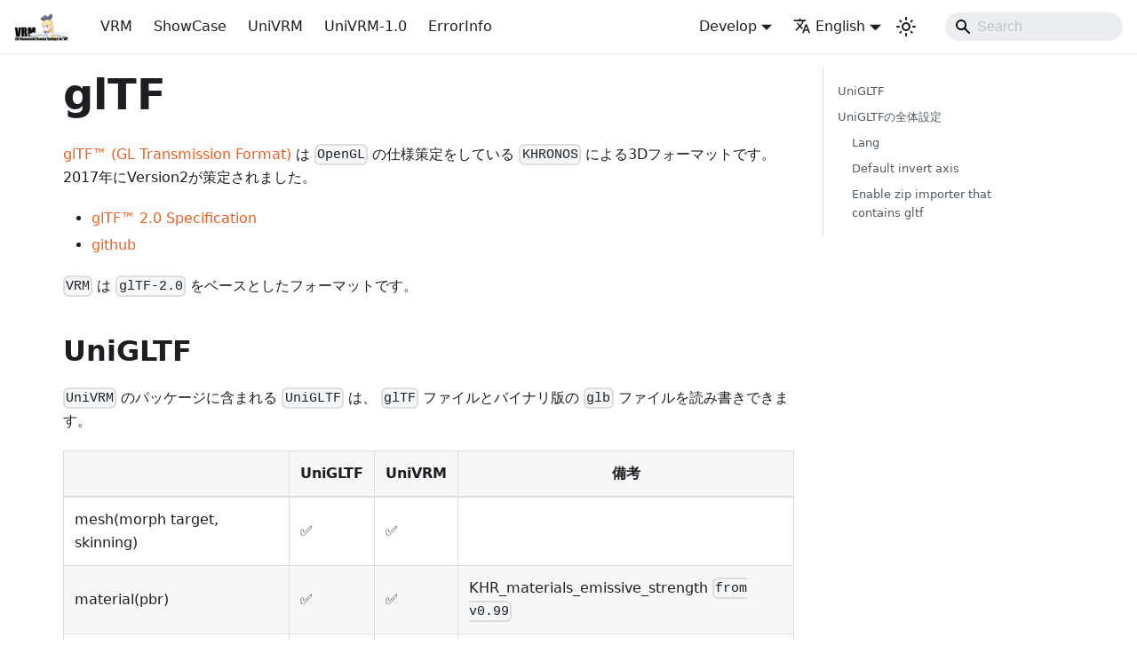

--- FILE ---
content_type: text/html; charset=utf-8
request_url: https://vrm.dev/en/gltf/index.html
body_size: 4805
content:
<!doctype html>
<html lang="en" dir="ltr" class="docs-wrapper plugin-docs plugin-id-default docs-version-current docs-doc-page docs-doc-id-gltf/index" data-has-hydrated="false">
<head>
<meta charset="UTF-8">
<meta name="generator" content="Docusaurus v3.6.0">
<title data-rh="true">glTF | VRM</title><meta data-rh="true" name="viewport" content="width=device-width,initial-scale=1"><meta data-rh="true" name="twitter:card" content="summary_large_image"><meta data-rh="true" property="og:image" content="https://vrm.dev/en/images/vrm/card.png"><meta data-rh="true" name="twitter:image" content="https://vrm.dev/en/images/vrm/card.png"><meta data-rh="true" property="og:url" content="https://vrm.dev/en/gltf/"><meta data-rh="true" property="og:locale" content="en"><meta data-rh="true" name="docusaurus_locale" content="en"><meta data-rh="true" name="docsearch:language" content="en"><meta data-rh="true" name="docusaurus_version" content="current"><meta data-rh="true" name="docusaurus_tag" content="docs-default-current"><meta data-rh="true" name="docsearch:version" content="current"><meta data-rh="true" name="docsearch:docusaurus_tag" content="docs-default-current"><meta data-rh="true" property="og:title" content="glTF | VRM"><meta data-rh="true" name="description" content="glTF™ (GL Transmission Format) は OpenGL の仕様策定をしている KHRONOS による3Dフォーマットです。"><meta data-rh="true" property="og:description" content="glTF™ (GL Transmission Format) は OpenGL の仕様策定をしている KHRONOS による3Dフォーマットです。"><link data-rh="true" rel="icon" href="/en/favicon.ico"><link data-rh="true" rel="canonical" href="https://vrm.dev/en/gltf/"><link data-rh="true" rel="alternate" href="https://vrm.dev/en/gltf/" hreflang="en"><link data-rh="true" rel="alternate" href="https://vrm.dev/en/gltf/" hreflang="x-default"><link rel="alternate" type="application/rss+xml" href="/en/blog/rss.xml" title="VRM RSS Feed">
<link rel="alternate" type="application/atom+xml" href="/en/blog/atom.xml" title="VRM Atom Feed"><link rel="stylesheet" href="/en/assets/css/styles.6c5e90b9.css">
<script src="/en/assets/js/runtime~main.9bf00edc.js" defer="defer"></script>
<script src="/en/assets/js/main.11e48955.js" defer="defer"></script>
</head>
<body class="navigation-with-keyboard">
<script>!function(){function t(t){document.documentElement.setAttribute("data-theme",t)}var e=function(){try{return new URLSearchParams(window.location.search).get("docusaurus-theme")}catch(t){}}()||function(){try{return window.localStorage.getItem("theme")}catch(t){}}();t(null!==e?e:"light")}(),function(){try{const n=new URLSearchParams(window.location.search).entries();for(var[t,e]of n)if(t.startsWith("docusaurus-data-")){var a=t.replace("docusaurus-data-","data-");document.documentElement.setAttribute(a,e)}}catch(t){}}()</script><div id="__docusaurus"><div role="region" aria-label="Skip to main content"><a class="skipToContent_fXgn" href="#__docusaurus_skipToContent_fallback">Skip to main content</a></div><nav aria-label="Main" class="navbar navbar--fixed-top"><div class="navbar__inner"><div class="navbar__items"><button aria-label="Toggle navigation bar" aria-expanded="false" class="navbar__toggle clean-btn" type="button"><svg width="30" height="30" viewBox="0 0 30 30" aria-hidden="true"><path stroke="currentColor" stroke-linecap="round" stroke-miterlimit="10" stroke-width="2" d="M4 7h22M4 15h22M4 23h22"></path></svg></button><a class="navbar__brand" href="/en/"><div class="navbar__logo"><img src="/en/images/vrm/card.png" alt="Vrm Logo" class="themedComponent_mlkZ themedComponent--light_NVdE"><img src="/en/images/vrm/card.png" alt="Vrm Logo" class="themedComponent_mlkZ themedComponent--dark_xIcU"></div><b class="navbar__title text--truncate"></b></a><a class="navbar__item navbar__link" href="/en/vrm/vrm_about/">VRM</a><a class="navbar__item navbar__link" href="/en/showcase/">ShowCase</a><a class="navbar__item navbar__link" href="/en/univrm/">UniVRM</a><a class="navbar__item navbar__link" href="/en/univrm1/">UniVRM-1.0</a><a class="navbar__item navbar__link" href="/en/vrma/">ErrorInfo</a></div><div class="navbar__items navbar__items--right"><div class="navbar__item dropdown dropdown--hoverable dropdown--right"><a href="#" aria-haspopup="true" aria-expanded="false" role="button" class="navbar__link">Develop</a><ul class="dropdown__menu"><li><a class="dropdown__link" href="/en/vrm/vrm_development/">UniVRM-API</a></li><li><a class="dropdown__link" href="/en/release/">UniVRM-Release</a></li><li><a class="dropdown__link" href="/en/blog/">Site</a></li><li><a href="https://github.com/vrm-c/vrm.dev" target="_blank" rel="noopener noreferrer" class="dropdown__link github-link icon-black" aria-label="GitHub repository"></a></li></ul></div><div class="navbar__item dropdown dropdown--hoverable dropdown--right"><a href="#" aria-haspopup="true" aria-expanded="false" role="button" class="navbar__link"><svg viewBox="0 0 24 24" width="20" height="20" aria-hidden="true" class="iconLanguage_DSK9"><path fill="currentColor" d="M12.87 15.07l-2.54-2.51.03-.03c1.74-1.94 2.98-4.17 3.71-6.53H17V4h-7V2H8v2H1v1.99h11.17C11.5 7.92 10.44 9.75 9 11.35 8.07 10.32 7.3 9.19 6.69 8h-2c.73 1.63 1.73 3.17 2.98 4.56l-5.09 5.02L4 19l5-5 3.11 3.11.76-2.04zM18.5 10h-2L12 22h2l1.12-3h4.75L21 22h2l-4.5-12zm-2.62 7l1.62-4.33L19.12 17h-3.24z"></path></svg>English</a><ul class="dropdown__menu"><li><a href="https://vrm.dev/gltf/" target="_self" rel="noopener noreferrer" class="dropdown__link" lang="ja">Japanese</a></li></ul></div><div class="toggle_vylO colorModeToggle_DEke"><button class="clean-btn toggleButton_gllP toggleButtonDisabled_aARS" type="button" disabled="" title="Switch between dark and light mode (currently light mode)" aria-label="Switch between dark and light mode (currently light mode)" aria-live="polite" aria-pressed="false"><svg viewBox="0 0 24 24" width="24" height="24" class="lightToggleIcon_pyhR"><path fill="currentColor" d="M12,9c1.65,0,3,1.35,3,3s-1.35,3-3,3s-3-1.35-3-3S10.35,9,12,9 M12,7c-2.76,0-5,2.24-5,5s2.24,5,5,5s5-2.24,5-5 S14.76,7,12,7L12,7z M2,13l2,0c0.55,0,1-0.45,1-1s-0.45-1-1-1l-2,0c-0.55,0-1,0.45-1,1S1.45,13,2,13z M20,13l2,0c0.55,0,1-0.45,1-1 s-0.45-1-1-1l-2,0c-0.55,0-1,0.45-1,1S19.45,13,20,13z M11,2v2c0,0.55,0.45,1,1,1s1-0.45,1-1V2c0-0.55-0.45-1-1-1S11,1.45,11,2z M11,20v2c0,0.55,0.45,1,1,1s1-0.45,1-1v-2c0-0.55-0.45-1-1-1C11.45,19,11,19.45,11,20z M5.99,4.58c-0.39-0.39-1.03-0.39-1.41,0 c-0.39,0.39-0.39,1.03,0,1.41l1.06,1.06c0.39,0.39,1.03,0.39,1.41,0s0.39-1.03,0-1.41L5.99,4.58z M18.36,16.95 c-0.39-0.39-1.03-0.39-1.41,0c-0.39,0.39-0.39,1.03,0,1.41l1.06,1.06c0.39,0.39,1.03,0.39,1.41,0c0.39-0.39,0.39-1.03,0-1.41 L18.36,16.95z M19.42,5.99c0.39-0.39,0.39-1.03,0-1.41c-0.39-0.39-1.03-0.39-1.41,0l-1.06,1.06c-0.39,0.39-0.39,1.03,0,1.41 s1.03,0.39,1.41,0L19.42,5.99z M7.05,18.36c0.39-0.39,0.39-1.03,0-1.41c-0.39-0.39-1.03-0.39-1.41,0l-1.06,1.06 c-0.39,0.39-0.39,1.03,0,1.41s1.03,0.39,1.41,0L7.05,18.36z"></path></svg><svg viewBox="0 0 24 24" width="24" height="24" class="darkToggleIcon_wfgR"><path fill="currentColor" d="M9.37,5.51C9.19,6.15,9.1,6.82,9.1,7.5c0,4.08,3.32,7.4,7.4,7.4c0.68,0,1.35-0.09,1.99-0.27C17.45,17.19,14.93,19,12,19 c-3.86,0-7-3.14-7-7C5,9.07,6.81,6.55,9.37,5.51z M12,3c-4.97,0-9,4.03-9,9s4.03,9,9,9s9-4.03,9-9c0-0.46-0.04-0.92-0.1-1.36 c-0.98,1.37-2.58,2.26-4.4,2.26c-2.98,0-5.4-2.42-5.4-5.4c0-1.81,0.89-3.42,2.26-4.4C12.92,3.04,12.46,3,12,3L12,3z"></path></svg></button></div><div class="navbarSearchContainer_Bca1"><div class="navbar__search searchBarContainer_NW3z" dir="ltr"><input placeholder="Search" aria-label="Search" class="navbar__search-input"><div class="loadingRing_RJI3 searchBarLoadingRing_YnHq"><div></div><div></div><div></div><div></div></div></div></div></div></div><div role="presentation" class="navbar-sidebar__backdrop"></div></nav><div id="__docusaurus_skipToContent_fallback" class="main-wrapper mainWrapper_z2l0"><div class="docsWrapper_hBAB"><button aria-label="Scroll back to top" class="clean-btn theme-back-to-top-button backToTopButton_sjWU" type="button"></button><div class="docRoot_UBD9"><main class="docMainContainer_TBSr docMainContainerEnhanced_lQrH"><div class="container padding-top--md padding-bottom--lg"><div class="row"><div class="col docItemCol_VOVn"><div class="docItemContainer_Djhp"><article><div class="tocCollapsible_ETCw theme-doc-toc-mobile tocMobile_ITEo"><button type="button" class="clean-btn tocCollapsibleButton_TO0P">On this page</button></div><div class="theme-doc-markdown markdown"><header><h1>glTF</h1></header>
<p><a href="https://www.khronos.org/gltf/" target="_blank" rel="noopener noreferrer">glTF™ (GL Transmission Format)</a> は <code>OpenGL</code> の仕様策定をしている <code>KHRONOS</code> による3Dフォーマットです。
2017年にVersion2が策定されました。</p>
<ul>
<li><a href="https://www.khronos.org/registry/glTF/specs/2.0/glTF-2.0.html" target="_blank" rel="noopener noreferrer">glTF™ 2.0 Specification</a></li>
<li><a href="https://github.com/KhronosGroup/glTF" target="_blank" rel="noopener noreferrer">github</a></li>
</ul>
<p><code>VRM</code> は <code>glTF-2.0</code> をベースとしたフォーマットです。</p>
<h2 class="anchor anchorWithStickyNavbar_LWe7" id="unigltf">UniGLTF<a href="#unigltf" class="hash-link" aria-label="Direct link to UniGLTF" title="Direct link to UniGLTF">​</a></h2>
<p><code>UniVRM</code> のパッケージに含まれる <code>UniGLTF</code> は、 <code>glTF</code> ファイルとバイナリ版の <code>glb</code> ファイルを読み書きできます。</p>
<table><thead><tr><th></th><th>UniGLTF</th><th>UniVRM</th><th>備考</th></tr></thead><tbody><tr><td>mesh(morph target, skinning)</td><td>✅</td><td>✅</td><td></td></tr><tr><td>material(pbr)</td><td>✅</td><td>✅</td><td>KHR_materials_emissive_strength <code>from v0.99</code></td></tr><tr><td>material(unlit)</td><td>✅</td><td>✅</td><td>KHR_materials_unlit</td></tr><tr><td>material(MToon)</td><td></td><td>✅</td><td></td></tr><tr><td>animation</td><td>✅</td><td></td><td>VRMではサポートしていません</td></tr><tr><td>camera</td><td></td><td></td><td>UniGLTFではサポートしていません</td></tr></tbody></table>
<figure><img decoding="async" loading="lazy" alt="VRMのglTF部分を3D Builderで表示する" src="/en/assets/images/alicia_3dbuilder-83b4e12070c9edf2e55eb7aac16faca7.png" width="812" height="808" class="img_ev3q"><figcaption>VRMのglTF部分を3D Builderで表示する</figcaption></figure>
<p>拡張子を <code>.vrm</code> から <code>.glb</code> に変えると、<code>gltf</code> 対応のアプリケーション(Windows 10標準搭載の3D Builderなど)でロードできます。
（ただしVRM独自の設定は反映されません)</p>
<h2 class="anchor anchorWithStickyNavbar_LWe7" id="unigltfの全体設定">UniGLTFの全体設定<a href="#unigltfの全体設定" class="hash-link" aria-label="Direct link to UniGLTFの全体設定" title="Direct link to UniGLTFの全体設定">​</a></h2>
<p><code>Edit - Preferences - UniGLTF</code></p>
<figure><img decoding="async" loading="lazy" alt="figure" src="/en/assets/images/unigltf_preference-31f972a22ac870afdd09c9c4e165b0bb.jpg" width="889" height="515" class="img_ev3q"><figcaption>figure</figcaption></figure>
<h3 class="anchor anchorWithStickyNavbar_LWe7" id="lang">Lang<a href="#lang" class="hash-link" aria-label="Direct link to Lang" title="Direct link to Lang">​</a></h3>
<p>Editor 表示/メッセージの言語切り替え</p>
<h3 class="anchor anchorWithStickyNavbar_LWe7" id="default-invert-axis">Default invert axis<a href="#default-invert-axis" class="hash-link" aria-label="Direct link to Default invert axis" title="Direct link to Default invert axis">​</a></h3>
<p>glTF は右手座標系であるのに対して Unity は左手座標系です。
import / export 時に座標を変換する必要があります。
2つの選択肢が有り、Z軸反転、 X軸反転を選択できます。
歴史的理由(vrm-0.x がZ軸反転)により、初期値は <code>Z軸反転</code> です。</p>
<h3 class="anchor anchorWithStickyNavbar_LWe7" id="enable-zip-importer-that-contains-gltf">Enable zip importer that contains gltf<a href="#enable-zip-importer-that-contains-gltf" class="hash-link" aria-label="Direct link to Enable zip importer that contains gltf" title="Direct link to Enable zip importer that contains gltf">​</a></h3>
<p>zip アーカイブの中に gltf が入っている場合に import できるようにします。
実験的な機能です。</p></div></article><nav class="pagination-nav docusaurus-mt-lg" aria-label="Docs pages"></nav></div></div><div class="col col--3"><div class="tableOfContents_bqdL thin-scrollbar theme-doc-toc-desktop"><ul class="table-of-contents table-of-contents__left-border"><li><a href="#unigltf" class="table-of-contents__link toc-highlight">UniGLTF</a></li><li><a href="#unigltfの全体設定" class="table-of-contents__link toc-highlight">UniGLTFの全体設定</a><ul><li><a href="#lang" class="table-of-contents__link toc-highlight">Lang</a></li><li><a href="#default-invert-axis" class="table-of-contents__link toc-highlight">Default invert axis</a></li><li><a href="#enable-zip-importer-that-contains-gltf" class="table-of-contents__link toc-highlight">Enable zip importer that contains gltf</a></li></ul></li></ul></div></div></div></div></main></div></div></div><footer class="footer footer--dark"><div class="container container-fluid"><div class="row footer__links"><div class="col footer__col"><div class="footer__title">VRM Consortium</div><ul class="footer__items clean-list"><li class="footer__item"><a href="https://vrm-consortium.org" target="_blank" rel="noopener noreferrer" class="footer__link-item">VRM Consortium<svg width="13.5" height="13.5" aria-hidden="true" viewBox="0 0 24 24" class="iconExternalLink_nPIU"><path fill="currentColor" d="M21 13v10h-21v-19h12v2h-10v15h17v-8h2zm3-12h-10.988l4.035 4-6.977 7.07 2.828 2.828 6.977-7.07 4.125 4.172v-11z"></path></svg></a></li><li class="footer__item"><a href="https://github.com/vrm-c/vrm.dev" target="_blank" rel="noopener noreferrer" class="footer__link-item github-link icon-white" aria-label="GitHub repository">vrm.dev(This site)<svg width="13.5" height="13.5" aria-hidden="true" viewBox="0 0 24 24" class="iconExternalLink_nPIU"><path fill="currentColor" d="M21 13v10h-21v-19h12v2h-10v15h17v-8h2zm3-12h-10.988l4.035 4-6.977 7.07 2.828 2.828 6.977-7.07 4.125 4.172v-11z"></path></svg></a></li><li class="footer__item"><a href="https://github.com/vrm-c/vrm.dev.en" target="_blank" rel="noopener noreferrer" class="footer__link-item github-link icon-white" aria-label="GitHub repository">vrm.dev.en (English translation)<svg width="13.5" height="13.5" aria-hidden="true" viewBox="0 0 24 24" class="iconExternalLink_nPIU"><path fill="currentColor" d="M21 13v10h-21v-19h12v2h-10v15h17v-8h2zm3-12h-10.988l4.035 4-6.977 7.07 2.828 2.828 6.977-7.07 4.125 4.172v-11z"></path></svg></a></li><li class="footer__item"><a href="https://github.com/vrm-c/vrm-specification" target="_blank" rel="noopener noreferrer" class="footer__link-item github-link icon-white" aria-label="GitHub repository">vrm-specification<svg width="13.5" height="13.5" aria-hidden="true" viewBox="0 0 24 24" class="iconExternalLink_nPIU"><path fill="currentColor" d="M21 13v10h-21v-19h12v2h-10v15h17v-8h2zm3-12h-10.988l4.035 4-6.977 7.07 2.828 2.828 6.977-7.07 4.125 4.172v-11z"></path></svg></a></li></ul></div><div class="col footer__col"><div class="footer__title">UniVRM</div><ul class="footer__items clean-list"><li class="footer__item"><a href="https://github.com/vrm-c/UniVRM" target="_blank" rel="noopener noreferrer" class="footer__link-item github-link icon-white" aria-label="GitHub repository">UniVRM<svg width="13.5" height="13.5" aria-hidden="true" viewBox="0 0 24 24" class="iconExternalLink_nPIU"><path fill="currentColor" d="M21 13v10h-21v-19h12v2h-10v15h17v-8h2zm3-12h-10.988l4.035 4-6.977 7.07 2.828 2.828 6.977-7.07 4.125 4.172v-11z"></path></svg></a></li><li class="footer__item"><a class="footer__link-item" href="/en/release/">ReleaseNote</a></li></ul></div><div class="col footer__col"><div class="footer__title">More</div><ul class="footer__items clean-list"><li class="footer__item"><a href="https://registry.khronos.org/glTF/specs/2.0/glTF-2.0.html" target="_blank" rel="noopener noreferrer" class="footer__link-item">glTF<svg width="13.5" height="13.5" aria-hidden="true" viewBox="0 0 24 24" class="iconExternalLink_nPIU"><path fill="currentColor" d="M21 13v10h-21v-19h12v2h-10v15h17v-8h2zm3-12h-10.988l4.035 4-6.977 7.07 2.828 2.828 6.977-7.07 4.125 4.172v-11z"></path></svg></a></li><li class="footer__item"><a href="https://docusaurus.io" target="_blank" rel="noopener noreferrer" class="footer__link-item">Docusaurus<svg width="13.5" height="13.5" aria-hidden="true" viewBox="0 0 24 24" class="iconExternalLink_nPIU"><path fill="currentColor" d="M21 13v10h-21v-19h12v2h-10v15h17v-8h2zm3-12h-10.988l4.035 4-6.977 7.07 2.828 2.828 6.977-7.07 4.125 4.172v-11z"></path></svg></a></li></ul></div></div><div class="footer__bottom text--center"><div class="footer__copyright">Copyright © 2025 VRM Consortium. Built with Docusaurus.</div></div></div></footer></div>
</body>
</html>

--- FILE ---
content_type: application/javascript; charset=utf-8
request_url: https://vrm.dev/en/assets/js/runtime~main.9bf00edc.js
body_size: 9149
content:
(()=>{"use strict";var e,a,b,f,d,c={},t={};function r(e){var a=t[e];if(void 0!==a)return a.exports;var b=t[e]={exports:{}};return c[e].call(b.exports,b,b.exports,r),b.exports}r.m=c,e=[],r.O=(a,b,f,d)=>{if(!b){var c=1/0;for(i=0;i<e.length;i++){b=e[i][0],f=e[i][1],d=e[i][2];for(var t=!0,o=0;o<b.length;o++)(!1&d||c>=d)&&Object.keys(r.O).every((e=>r.O[e](b[o])))?b.splice(o--,1):(t=!1,d<c&&(c=d));if(t){e.splice(i--,1);var n=f();void 0!==n&&(a=n)}}return a}d=d||0;for(var i=e.length;i>0&&e[i-1][2]>d;i--)e[i]=e[i-1];e[i]=[b,f,d]},r.n=e=>{var a=e&&e.__esModule?()=>e.default:()=>e;return r.d(a,{a:a}),a},b=Object.getPrototypeOf?e=>Object.getPrototypeOf(e):e=>e.__proto__,r.t=function(e,f){if(1&f&&(e=this(e)),8&f)return e;if("object"==typeof e&&e){if(4&f&&e.__esModule)return e;if(16&f&&"function"==typeof e.then)return e}var d=Object.create(null);r.r(d);var c={};a=a||[null,b({}),b([]),b(b)];for(var t=2&f&&e;"object"==typeof t&&!~a.indexOf(t);t=b(t))Object.getOwnPropertyNames(t).forEach((a=>c[a]=()=>e[a]));return c.default=()=>e,r.d(d,c),d},r.d=(e,a)=>{for(var b in a)r.o(a,b)&&!r.o(e,b)&&Object.defineProperty(e,b,{enumerable:!0,get:a[b]})},r.f={},r.e=e=>Promise.all(Object.keys(r.f).reduce(((a,b)=>(r.f[b](e,a),a)),[])),r.u=e=>"assets/js/"+({8:"d11db357",32:"d7084181",37:"6970eb01",44:"559822f0",115:"99a16ae8",135:"ec1d4b2c",138:"02cf9d76",181:"2662569d",191:"f512574b",202:"af9e5f50",211:"e5cd2bcf",226:"7c92a52b",232:"ce07f0e9",261:"854db4bc",268:"223c2032",296:"f779138b",302:"61abeca0",341:"759244ed",417:"a09a3972",454:"b360706a",553:"b7e9bf38",577:"7950e3e2",585:"549129bb",594:"5e8c322a",613:"79f1489b",629:"6e387445",631:"32b48bf5",647:"da2d900d",657:"fb6b9fcf",740:"91d577df",759:"ecb39b2b",805:"c522906c",810:"f00b3b06",859:"e8055c0e",929:"d783a03d",939:"6bf53235",978:"ae7a7899",990:"f25bb13f",1013:"ea4a5fc1",1048:"fe3aa26c",1106:"8e56fda8",1148:"ae63a432",1235:"a7456010",1278:"992326e5",1364:"5ed54c07",1396:"ecf9ccf0",1455:"c0246afb",1470:"beafd61b",1494:"7f7c2e9d",1513:"845b459e",1527:"46c5f48d",1542:"5475b776",1558:"4f3b2266",1564:"1e3e6eae",1577:"65668f7f",1578:"9baad363",1674:"2c030a15",1696:"ef97e849",1723:"f447a051",1764:"13cec3f3",1765:"c84203a9",1829:"cc63e6c6",1887:"39749114",1894:"50ba68d3",1903:"acecf23e",1929:"e99bba28",2024:"a1563650",2049:"36eebbad",2069:"a68a5be8",2086:"f8acc8ee",2130:"9295955c",2138:"1a4e3797",2155:"a53a2989",2326:"6527eefc",2345:"a0380cb1",2410:"c6aebb9c",2412:"9abd8573",2460:"4f745825",2480:"a10a6f4d",2512:"116e21e2",2525:"0e6b8205",2588:"bf2e37db",2595:"b519104b",2601:"e9ab9e58",2602:"033acc22",2667:"a116af20",2674:"b070b066",2676:"5dd33cd5",2691:"80c393bd",2711:"9e4087bc",2765:"181b8008",2766:"2fb94b08",2782:"da0a7e34",2783:"f363d996",2809:"c98edb56",2826:"7dfb83d7",2938:"b3bd723d",2969:"95689d27",3001:"a93d5e36",3038:"07ff5c37",3048:"28ab8145",3085:"f91f5418",3129:"251f95c3",3165:"7fba4b26",3177:"266166fc",3240:"5694dde6",3249:"ccc49370",3252:"6ba227cb",3275:"2278cff0",3350:"4b1fe0f7",3354:"2e1c4a36",3361:"c377a04b",3377:"5a71428b",3405:"dc4f2827",3410:"8d3e9b3e",3519:"4afd055e",3533:"669745ba",3534:"ac203ebe",3560:"d9d16cc7",3582:"278014dc",3641:"e4e115c0",3661:"36d92042",3714:"968eba4b",3756:"d280efbf",3770:"88abdb46",3800:"07c09590",3802:"badabc24",3868:"aa8a408d",3932:"60fefb33",3947:"a69d48f0",3952:"dd7307bd",3957:"d9144c03",3998:"3172bab3",4002:"405df19b",4035:"72969373",4055:"d09e09d7",4062:"a9503683",4100:"4d00f6a8",4106:"f3509174",4117:"7af2f314",4134:"393be207",4164:"fb4594ab",4172:"ce0866ba",4190:"77c9c558",4198:"37c3f384",4202:"e01b2cf8",4210:"6e98401b",4212:"621db11d",4214:"bd1140c8",4279:"df203c0f",4280:"5f4fb90c",4302:"2e94a77d",4440:"faf4d903",4496:"5bf5691e",4572:"9550b8e7",4583:"1df93b7f",4618:"97ab1a15",4620:"2391ddf6",4622:"3c4da30c",4628:"30f7f834",4650:"f9d9e938",4713:"c0168543",4733:"a90d871d",4743:"fd5c0d2d",4766:"ccb94d66",4770:"0d2349da",4784:"9f3584e5",4787:"3720c009",4813:"6875c492",4858:"2b618ff6",4859:"38778e5a",4885:"b0eb848e",4906:"a3e51642",4921:"138e0e15",4980:"a3d34bd6",4994:"1070e94e",4995:"4dfccc2a",5020:"6d621c52",5064:"1bd1ef60",5078:"6a62cab0",5090:"373afef6",5131:"8f07d2c2",5203:"73d3a929",5214:"9efa4c98",5283:"84f0719e",5302:"85da10ee",5353:"34f40e48",5459:"acfd36c4",5544:"247b08fd",5554:"481dd226",5603:"8f4a12f0",5657:"97670ff7",5701:"d1f45349",5702:"cf766e19",5709:"bab43060",5742:"aba21aa0",5746:"e83dbd81",5897:"5fa8ee9e",5923:"f63521ad",5927:"6839d033",5937:"4f5c67cd",5965:"039ac22f",5990:"4e507b57",6005:"c1aa7fed",6038:"e997f74b",6061:"1f391b9e",6118:"a5700dae",6138:"8c294eec",6173:"d4a4a653",6212:"1c0bfb92",6257:"c7f58924",6270:"841a2434",6308:"ace59cf3",6350:"09d822f2",6352:"8f33385e",6387:"d71334a5",6390:"ffc8a32f",6396:"08cbf7a6",6422:"04b7023c",6423:"454ba732",6428:"6c9a374b",6488:"af035dc3",6560:"6989fa6d",6617:"63567393",6634:"ad3f6d69",6654:"9d63c1a8",6675:"5058ddd8",6687:"0aebc391",6709:"bc968064",6718:"0f7e2c8f",6746:"698fe1e9",6769:"9cd8717c",6853:"f013b5f5",6873:"b9762e81",6905:"31840cf7",6926:"b5a00287",6973:"79bc38db",6985:"85e0abcd",7012:"5bd179fe",7018:"5d0ba245",7042:"9758126a",7098:"a7bd4aaa",7121:"d175424e",7213:"ddcbd09b",7272:"1f7dfbc6",7287:"cefd8e7b",7292:"3b4f1324",7299:"691e13a6",7387:"60c00b34",7472:"814f3328",7481:"aa063832",7493:"458e6ae6",7501:"7c18bcf4",7512:"b68363d6",7513:"7301bb74",7582:"2039bc77",7594:"8a9f175f",7635:"01da3690",7643:"a6aa9e1f",7651:"f0722534",7664:"1e4c8f1c",7738:"66165fe2",7788:"b50ac5f7",7805:"956a96b8",7841:"d02a4d01",7871:"759c47a4",7893:"32e261c2",7902:"0f04cfca",7913:"6d8380cb",7929:"8550e95e",7935:"084de6de",7941:"2c770ebb",7960:"87914d60",7981:"213503ae",8011:"84caed43",8209:"01a85c17",8260:"f58be478",8279:"e6116c86",8298:"019d8115",8302:"b80e91ff",8312:"1a446393",8315:"e951aed2",8337:"375b7f24",8376:"13a27616",8401:"17896441",8435:"a9c47b62",8442:"88d849b2",8454:"887ba7db",8478:"e87d8087",8517:"b10ff4b7",8595:"86f16a1a",8622:"98ee65e4",8628:"9a9c4f69",8704:"1181ec39",8715:"5725a592",8742:"d1b926b5",8744:"b2412c4c",8776:"9b425227",8846:"3b66302a",8848:"757e97cf",8852:"c722bb23",8853:"b6583fcc",8952:"93ad1b2c",8991:"a25185f8",9014:"b8796f10",9041:"73f859b6",9048:"a94703ab",9081:"66d4884b",9083:"6182cc36",9244:"39a38058",9261:"f8248a69",9262:"9095590f",9331:"c7c2f07b",9402:"bd13158e",9471:"3bb08302",9494:"94ed9d9a",9497:"12e9826e",9511:"34fe3007",9525:"ea7fe664",9575:"d57fdea4",9579:"80738c5f",9605:"3be7a6ca",9647:"5e95c892",9659:"14091d63",9743:"7e011caf",9763:"20a297fe",9851:"d8393a13",9858:"36994c47",9882:"9d18243f",9886:"1e2368bb",9890:"4b675fd7",9925:"bbbdeb5b",9929:"aacdf9a9",9932:"f5d356b0",9961:"aeaba824"}[e]||e)+"."+{8:"8f35cfa6",32:"f8c08732",37:"258e38a9",44:"38d64008",115:"c8d19e18",135:"16e85d31",138:"e50a013a",181:"ae5c29b4",191:"4aff8ccc",202:"bf0593dd",211:"a0028d6d",226:"2ac1fd14",232:"e24a5af8",261:"878d5da2",268:"99b68007",296:"bd0fd752",302:"507a9ded",341:"6282f360",417:"3157b9cd",454:"2423a867",489:"1c8897d7",553:"f6bb588c",577:"c38d1b0b",585:"7cafea93",594:"8f7dd8e4",613:"8f5a0dea",629:"5d213438",631:"06f5ed1c",647:"bdc38ab2",657:"fcb6ebf9",740:"585d6c51",759:"95dda485",805:"9ede812f",810:"a358bf4e",859:"3298fd2c",929:"fbcd9419",939:"d6654aa3",978:"2b3396ca",990:"41acf116",1013:"44a7dac9",1048:"53b3f868",1106:"4bb7e21f",1148:"2ccb2fd0",1235:"6bfc2fbf",1278:"8ef9680a",1364:"58ab86a8",1396:"011c6266",1455:"780f3391",1470:"25484cfc",1494:"27d48f9e",1513:"3653f269",1527:"d57e2445",1542:"49e21d25",1558:"6b8e3276",1564:"a6cb496e",1577:"f83e716c",1578:"324a768e",1674:"6db20551",1696:"bcfc38b7",1723:"1771aac8",1764:"debf3cf6",1765:"b386794f",1829:"6902cedd",1887:"a910afe6",1894:"3095077e",1903:"5f8b21c8",1929:"b32699e2",2024:"e32242bd",2049:"db25c7a5",2069:"4c3d97b4",2086:"f44f9490",2130:"5d6afbbb",2138:"cbcf4e04",2155:"8a3593fe",2326:"4195aff0",2345:"62995223",2410:"d9f3c3d1",2412:"fa84bdfb",2460:"285eb379",2480:"caf2f99e",2512:"498f966f",2525:"ea087812",2560:"80c6f5ac",2588:"b8288ae9",2595:"d913f5e3",2601:"31925209",2602:"2b8863c2",2667:"f4c944e3",2674:"f7cc872e",2676:"f1b5b23e",2691:"c4678b71",2711:"b6cfc366",2765:"5c863591",2766:"be9b3b42",2782:"7ab940e5",2783:"630acfbb",2809:"7ab84a8d",2826:"69737adc",2938:"4ea42a18",2969:"d82f35b7",3001:"7d6aacc6",3038:"fb1208b1",3048:"eb34d686",3085:"6ecdae8d",3129:"51b3e312",3165:"7921868b",3168:"13988ca3",3177:"98afdba8",3240:"409e329a",3249:"bcffc609",3252:"9b619229",3275:"f2448a21",3350:"5c054020",3354:"a5bde99f",3361:"750fe744",3377:"1296fb2d",3405:"6cf86167",3410:"65d34817",3519:"187225d0",3533:"adfe322a",3534:"74747527",3560:"5402a7df",3582:"2230852b",3641:"884ebf8e",3661:"957a7900",3714:"fda060a9",3756:"53597e97",3770:"1a1f5c77",3800:"35770ab8",3802:"0270e811",3868:"020197a2",3932:"107b9426",3947:"899628c6",3952:"2db569ca",3957:"1888f135",3998:"22810caf",4002:"11c883b7",4035:"b50ee5cf",4055:"786fca0c",4062:"677e7c4c",4100:"664e6fee",4106:"a0a735b5",4117:"c83e4c4c",4134:"51896b65",4164:"0d9d2117",4172:"2879bcf7",4190:"87e1589f",4198:"d7b9930c",4202:"dd02774e",4210:"629b51c8",4212:"9ab0fa3b",4214:"0e276c07",4279:"d30d7418",4280:"f3cb4a1c",4302:"0a3d1a6c",4440:"72d25d64",4496:"f27ba5b7",4572:"28779501",4575:"543ff13d",4583:"0bd45731",4618:"e9431e14",4620:"0b229584",4622:"8a5713b3",4628:"0e99ab86",4650:"ef1a00fb",4713:"f5c00d8d",4733:"b30aae27",4743:"c9fd91a7",4766:"993c6ea7",4770:"21feaa3d",4784:"cc8ee99e",4787:"6d968eb4",4813:"dfac32d9",4858:"cae4d2ff",4859:"f781840f",4885:"ccde9107",4906:"96a69358",4921:"1fa37a98",4980:"69945581",4994:"7e407413",4995:"7c3abc60",5020:"99c2d505",5064:"14c825b5",5078:"e5d881a8",5090:"e2edc090",5131:"b1f7e367",5203:"c4cb1e41",5214:"37030b07",5283:"f9138fde",5302:"bd117c05",5353:"3daceea1",5459:"06ee1bb3",5544:"992dadcd",5554:"73624c04",5603:"1886a05b",5657:"bd6137fe",5701:"045f71bd",5702:"69a1b3ff",5709:"25d5a7f6",5741:"88771e7e",5742:"7739edbd",5746:"add50d51",5897:"14b0938c",5923:"67cf229b",5927:"d0c499c2",5937:"93052a6d",5965:"c224738e",5990:"a7f57267",6005:"4edbd7c8",6038:"34d976d8",6061:"7c3aad44",6118:"638332ad",6138:"5ce842eb",6173:"8535798c",6212:"ef425dd7",6257:"4284191c",6270:"fbbaa984",6308:"885c3c83",6350:"7c95d9c6",6352:"226fcc54",6387:"cb2555f9",6390:"0147ccfb",6396:"a7458533",6422:"ae80ddd5",6423:"9b5fc169",6428:"8803e813",6488:"958dcc45",6531:"d2402990",6560:"75533244",6617:"e1476add",6634:"ebb4932f",6654:"2f1dd9e0",6675:"5191eadb",6687:"073829f2",6709:"7051476e",6718:"d22777d7",6746:"7e70707e",6769:"19bef677",6853:"f0312bda",6873:"63c8ac29",6905:"1a96f27b",6926:"e78c3115",6973:"fc0b92c2",6985:"2aacc41d",7012:"0aafb1ee",7018:"4034f52b",7042:"c37308be",7098:"20cada09",7121:"aac3a613",7213:"4f550e6b",7272:"018dbf48",7287:"9f724d0b",7292:"d65c73ea",7299:"962d7bf3",7387:"73d59227",7472:"f323aa1d",7481:"38902246",7493:"55f0a686",7501:"5c2e341a",7512:"abd91691",7513:"ca6c97fe",7582:"4a794023",7594:"8557319e",7635:"94149bba",7643:"ecc80008",7651:"6989eb35",7664:"dee7dd52",7738:"bf66dbef",7788:"4e221c73",7805:"3dd125bd",7841:"a252aa2d",7871:"cd3e3d7c",7893:"54d9d668",7902:"5cb113c4",7913:"5f5c986c",7929:"fd9d5012",7935:"56c64d10",7941:"c6ac4441",7960:"abb53e04",7981:"cc5a7e6b",8011:"f15d99d5",8209:"a2e43e40",8260:"b2aba88c",8279:"93584c6f",8298:"547d76d9",8302:"7fc0842d",8312:"9050e6cc",8315:"25edfba0",8337:"c389d715",8376:"5684968c",8401:"b5997cc1",8435:"33bd3ec2",8442:"04e00d8e",8454:"7c9e5fd2",8478:"57ab63de",8517:"be6468b5",8595:"c24232c4",8622:"e75fae45",8628:"d8d6e303",8704:"160ff486",8715:"205074d8",8742:"fdd96ce6",8744:"3bfe9e4a",8776:"c810a984",8846:"550e363a",8848:"b93963cb",8852:"62f865ff",8853:"6cdc2edc",8952:"e636419e",8991:"56fded0f",9014:"ca8a23d0",9041:"9350b027",9048:"aa28566b",9081:"201a33f5",9083:"ed1139d8",9244:"fb02dbad",9261:"8c2c8a91",9262:"846551b2",9331:"2e1c0efe",9402:"88fbe8cd",9471:"8aad0cd8",9494:"ce6b52b1",9497:"1233496d",9511:"20b8a652",9525:"f11de3f0",9575:"4be0f80b",9579:"48bac233",9605:"e3a05f59",9647:"35c9cf75",9659:"5855959c",9743:"c73a270d",9763:"51549163",9851:"301d2c07",9858:"f86accd1",9882:"d54927ab",9886:"3d28783f",9890:"f2f631c6",9925:"2a2599aa",9929:"098b85b7",9932:"be357446",9961:"44075275"}[e]+".js",r.miniCssF=e=>{},r.g=function(){if("object"==typeof globalThis)return globalThis;try{return this||new Function("return this")()}catch(e){if("object"==typeof window)return window}}(),r.o=(e,a)=>Object.prototype.hasOwnProperty.call(e,a),f={},d="vrm.dev:",r.l=(e,a,b,c)=>{if(f[e])f[e].push(a);else{var t,o;if(void 0!==b)for(var n=document.getElementsByTagName("script"),i=0;i<n.length;i++){var u=n[i];if(u.getAttribute("src")==e||u.getAttribute("data-webpack")==d+b){t=u;break}}t||(o=!0,(t=document.createElement("script")).charset="utf-8",t.timeout=120,r.nc&&t.setAttribute("nonce",r.nc),t.setAttribute("data-webpack",d+b),t.src=e),f[e]=[a];var l=(a,b)=>{t.onerror=t.onload=null,clearTimeout(s);var d=f[e];if(delete f[e],t.parentNode&&t.parentNode.removeChild(t),d&&d.forEach((e=>e(b))),a)return a(b)},s=setTimeout(l.bind(null,void 0,{type:"timeout",target:t}),12e4);t.onerror=l.bind(null,t.onerror),t.onload=l.bind(null,t.onload),o&&document.head.appendChild(t)}},r.r=e=>{"undefined"!=typeof Symbol&&Symbol.toStringTag&&Object.defineProperty(e,Symbol.toStringTag,{value:"Module"}),Object.defineProperty(e,"__esModule",{value:!0})},r.p="/en/",r.gca=function(e){return e={17896441:"8401",39749114:"1887",63567393:"6617",72969373:"4035",d11db357:"8",d7084181:"32","6970eb01":"37","559822f0":"44","99a16ae8":"115",ec1d4b2c:"135","02cf9d76":"138","2662569d":"181",f512574b:"191",af9e5f50:"202",e5cd2bcf:"211","7c92a52b":"226",ce07f0e9:"232","854db4bc":"261","223c2032":"268",f779138b:"296","61abeca0":"302","759244ed":"341",a09a3972:"417",b360706a:"454",b7e9bf38:"553","7950e3e2":"577","549129bb":"585","5e8c322a":"594","79f1489b":"613","6e387445":"629","32b48bf5":"631",da2d900d:"647",fb6b9fcf:"657","91d577df":"740",ecb39b2b:"759",c522906c:"805",f00b3b06:"810",e8055c0e:"859",d783a03d:"929","6bf53235":"939",ae7a7899:"978",f25bb13f:"990",ea4a5fc1:"1013",fe3aa26c:"1048","8e56fda8":"1106",ae63a432:"1148",a7456010:"1235","992326e5":"1278","5ed54c07":"1364",ecf9ccf0:"1396",c0246afb:"1455",beafd61b:"1470","7f7c2e9d":"1494","845b459e":"1513","46c5f48d":"1527","5475b776":"1542","4f3b2266":"1558","1e3e6eae":"1564","65668f7f":"1577","9baad363":"1578","2c030a15":"1674",ef97e849:"1696",f447a051:"1723","13cec3f3":"1764",c84203a9:"1765",cc63e6c6:"1829","50ba68d3":"1894",acecf23e:"1903",e99bba28:"1929",a1563650:"2024","36eebbad":"2049",a68a5be8:"2069",f8acc8ee:"2086","9295955c":"2130","1a4e3797":"2138",a53a2989:"2155","6527eefc":"2326",a0380cb1:"2345",c6aebb9c:"2410","9abd8573":"2412","4f745825":"2460",a10a6f4d:"2480","116e21e2":"2512","0e6b8205":"2525",bf2e37db:"2588",b519104b:"2595",e9ab9e58:"2601","033acc22":"2602",a116af20:"2667",b070b066:"2674","5dd33cd5":"2676","80c393bd":"2691","9e4087bc":"2711","181b8008":"2765","2fb94b08":"2766",da0a7e34:"2782",f363d996:"2783",c98edb56:"2809","7dfb83d7":"2826",b3bd723d:"2938","95689d27":"2969",a93d5e36:"3001","07ff5c37":"3038","28ab8145":"3048",f91f5418:"3085","251f95c3":"3129","7fba4b26":"3165","266166fc":"3177","5694dde6":"3240",ccc49370:"3249","6ba227cb":"3252","2278cff0":"3275","4b1fe0f7":"3350","2e1c4a36":"3354",c377a04b:"3361","5a71428b":"3377",dc4f2827:"3405","8d3e9b3e":"3410","4afd055e":"3519","669745ba":"3533",ac203ebe:"3534",d9d16cc7:"3560","278014dc":"3582",e4e115c0:"3641","36d92042":"3661","968eba4b":"3714",d280efbf:"3756","88abdb46":"3770","07c09590":"3800",badabc24:"3802",aa8a408d:"3868","60fefb33":"3932",a69d48f0:"3947",dd7307bd:"3952",d9144c03:"3957","3172bab3":"3998","405df19b":"4002",d09e09d7:"4055",a9503683:"4062","4d00f6a8":"4100",f3509174:"4106","7af2f314":"4117","393be207":"4134",fb4594ab:"4164",ce0866ba:"4172","77c9c558":"4190","37c3f384":"4198",e01b2cf8:"4202","6e98401b":"4210","621db11d":"4212",bd1140c8:"4214",df203c0f:"4279","5f4fb90c":"4280","2e94a77d":"4302",faf4d903:"4440","5bf5691e":"4496","9550b8e7":"4572","1df93b7f":"4583","97ab1a15":"4618","2391ddf6":"4620","3c4da30c":"4622","30f7f834":"4628",f9d9e938:"4650",c0168543:"4713",a90d871d:"4733",fd5c0d2d:"4743",ccb94d66:"4766","0d2349da":"4770","9f3584e5":"4784","3720c009":"4787","6875c492":"4813","2b618ff6":"4858","38778e5a":"4859",b0eb848e:"4885",a3e51642:"4906","138e0e15":"4921",a3d34bd6:"4980","1070e94e":"4994","4dfccc2a":"4995","6d621c52":"5020","1bd1ef60":"5064","6a62cab0":"5078","373afef6":"5090","8f07d2c2":"5131","73d3a929":"5203","9efa4c98":"5214","84f0719e":"5283","85da10ee":"5302","34f40e48":"5353",acfd36c4:"5459","247b08fd":"5544","481dd226":"5554","8f4a12f0":"5603","97670ff7":"5657",d1f45349:"5701",cf766e19:"5702",bab43060:"5709",aba21aa0:"5742",e83dbd81:"5746","5fa8ee9e":"5897",f63521ad:"5923","6839d033":"5927","4f5c67cd":"5937","039ac22f":"5965","4e507b57":"5990",c1aa7fed:"6005",e997f74b:"6038","1f391b9e":"6061",a5700dae:"6118","8c294eec":"6138",d4a4a653:"6173","1c0bfb92":"6212",c7f58924:"6257","841a2434":"6270",ace59cf3:"6308","09d822f2":"6350","8f33385e":"6352",d71334a5:"6387",ffc8a32f:"6390","08cbf7a6":"6396","04b7023c":"6422","454ba732":"6423","6c9a374b":"6428",af035dc3:"6488","6989fa6d":"6560",ad3f6d69:"6634","9d63c1a8":"6654","5058ddd8":"6675","0aebc391":"6687",bc968064:"6709","0f7e2c8f":"6718","698fe1e9":"6746","9cd8717c":"6769",f013b5f5:"6853",b9762e81:"6873","31840cf7":"6905",b5a00287:"6926","79bc38db":"6973","85e0abcd":"6985","5bd179fe":"7012","5d0ba245":"7018","9758126a":"7042",a7bd4aaa:"7098",d175424e:"7121",ddcbd09b:"7213","1f7dfbc6":"7272",cefd8e7b:"7287","3b4f1324":"7292","691e13a6":"7299","60c00b34":"7387","814f3328":"7472",aa063832:"7481","458e6ae6":"7493","7c18bcf4":"7501",b68363d6:"7512","7301bb74":"7513","2039bc77":"7582","8a9f175f":"7594","01da3690":"7635",a6aa9e1f:"7643",f0722534:"7651","1e4c8f1c":"7664","66165fe2":"7738",b50ac5f7:"7788","956a96b8":"7805",d02a4d01:"7841","759c47a4":"7871","32e261c2":"7893","0f04cfca":"7902","6d8380cb":"7913","8550e95e":"7929","084de6de":"7935","2c770ebb":"7941","87914d60":"7960","213503ae":"7981","84caed43":"8011","01a85c17":"8209",f58be478:"8260",e6116c86:"8279","019d8115":"8298",b80e91ff:"8302","1a446393":"8312",e951aed2:"8315","375b7f24":"8337","13a27616":"8376",a9c47b62:"8435","88d849b2":"8442","887ba7db":"8454",e87d8087:"8478",b10ff4b7:"8517","86f16a1a":"8595","98ee65e4":"8622","9a9c4f69":"8628","1181ec39":"8704","5725a592":"8715",d1b926b5:"8742",b2412c4c:"8744","9b425227":"8776","3b66302a":"8846","757e97cf":"8848",c722bb23:"8852",b6583fcc:"8853","93ad1b2c":"8952",a25185f8:"8991",b8796f10:"9014","73f859b6":"9041",a94703ab:"9048","66d4884b":"9081","6182cc36":"9083","39a38058":"9244",f8248a69:"9261","9095590f":"9262",c7c2f07b:"9331",bd13158e:"9402","3bb08302":"9471","94ed9d9a":"9494","12e9826e":"9497","34fe3007":"9511",ea7fe664:"9525",d57fdea4:"9575","80738c5f":"9579","3be7a6ca":"9605","5e95c892":"9647","14091d63":"9659","7e011caf":"9743","20a297fe":"9763",d8393a13:"9851","36994c47":"9858","9d18243f":"9882","1e2368bb":"9886","4b675fd7":"9890",bbbdeb5b:"9925",aacdf9a9:"9929",f5d356b0:"9932",aeaba824:"9961"}[e]||e,r.p+r.u(e)},(()=>{var e={5354:0,1869:0};r.f.j=(a,b)=>{var f=r.o(e,a)?e[a]:void 0;if(0!==f)if(f)b.push(f[2]);else if(/^(1869|5354)$/.test(a))e[a]=0;else{var d=new Promise(((b,d)=>f=e[a]=[b,d]));b.push(f[2]=d);var c=r.p+r.u(a),t=new Error;r.l(c,(b=>{if(r.o(e,a)&&(0!==(f=e[a])&&(e[a]=void 0),f)){var d=b&&("load"===b.type?"missing":b.type),c=b&&b.target&&b.target.src;t.message="Loading chunk "+a+" failed.\n("+d+": "+c+")",t.name="ChunkLoadError",t.type=d,t.request=c,f[1](t)}}),"chunk-"+a,a)}},r.O.j=a=>0===e[a];var a=(a,b)=>{var f,d,c=b[0],t=b[1],o=b[2],n=0;if(c.some((a=>0!==e[a]))){for(f in t)r.o(t,f)&&(r.m[f]=t[f]);if(o)var i=o(r)}for(a&&a(b);n<c.length;n++)d=c[n],r.o(e,d)&&e[d]&&e[d][0](),e[d]=0;return r.O(i)},b=self.webpackChunkvrm_dev=self.webpackChunkvrm_dev||[];b.forEach(a.bind(null,0)),b.push=a.bind(null,b.push.bind(b))})()})();

--- FILE ---
content_type: application/javascript; charset=utf-8
request_url: https://vrm.dev/en/assets/js/main.11e48955.js
body_size: 157634
content:
/*! For license information please see main.11e48955.js.LICENSE.txt */
(self.webpackChunkvrm_dev=self.webpackChunkvrm_dev||[]).push([[8792],{5391:(e,t,n)=>{"use strict";function r(e){var t,n,a="";if("string"==typeof e||"number"==typeof e)a+=e;else if("object"==typeof e)if(Array.isArray(e))for(t=0;t<e.length;t++)e[t]&&(n=r(e[t]))&&(a&&(a+=" "),a+=n);else for(t in e)e[t]&&(a&&(a+=" "),a+=t);return a}n.d(t,{A:()=>a});const a=function(){for(var e,t,n=0,a="";n<arguments.length;)(e=arguments[n++])&&(t=r(e))&&(a&&(a+=" "),a+=t);return a}},92413:(e,t,n)=>{"use strict";n.d(t,{A:()=>p});n(96540);var r=n(53259),a=n.n(r),i=n(84054);const o={"019d8115":[()=>n.e(8298).then(n.bind(n,440)),"@site/docs/release/128/v0.129.0.md",440],"01a85c17":[()=>Promise.all([n.e(1869),n.e(8209)]).then(n.bind(n,79321)),"@theme/BlogTagsListPage",79321],"01da3690":[()=>n.e(7635).then(n.bind(n,55393)),"@site/docs/release/079/v0.84.0.md",55393],"02cf9d76":[()=>n.e(138).then(n.bind(n,51253)),"@site/docs/univrm/export/univrm_export.md",51253],"033acc22":[()=>n.e(2602).then(n.bind(n,32203)),"@site/docs/univrm/error/cs1061.md",32203],"039ac22f":[()=>n.e(5965).then(n.bind(n,36680)),"@site/docs/api/runtime-import/UniVRM10_Vrm10.md",36680],"04b7023c":[()=>n.e(6422).then(n.bind(n,238)),"@site/docs/release/056/v0.60.0.md",238],"07c09590":[()=>n.e(3800).then(n.bind(n,50169)),"@site/docs/gltf/glb_import.md",50169],"07ff5c37":[()=>n.e(3038).then(n.bind(n,15163)),"@site/docs/api/material/make_custom_material/IMaterialDescriptorGenerator.md",15163],"084de6de":[()=>n.e(7935).then(n.bind(n,63042)),"@site/docs/release/055/v0.50.md",63042],"08cbf7a6":[()=>n.e(6396).then(n.bind(n,84698)),"@site/docs/univrm/error/0_115_0_BlendshapeCollapse.md",84698],"09d822f2":[()=>Promise.all([n.e(1869),n.e(6350)]).then(n.bind(n,11292)),"@site/docs/univrm/install/index.mdx",11292],"0aebc391":[()=>n.e(6687).then(n.bind(n,75183)),"@site/docs/univrm/import/univrm_import.md",75183],"0d2349da":[()=>n.e(4770).then(n.bind(n,38360)),"@site/docs/api/springbone/vrm0/jobs.md",38360],"0e6b8205":[()=>n.e(2525).then(n.bind(n,97436)),"@site/docs/release/100/index.md",97436],"0f04cfca":[()=>n.e(7902).then(n.bind(n,68633)),"@site/docs/univrm1/vrm1_tutorial/springbone/index.md",68633],"0f7e2c8f":[()=>n.e(6718).then(n.bind(n,13071)),"@site/docs/release/128/v0.128.2.md",13071],"1070e94e":[()=>n.e(4994).then(n.bind(n,47699)),"@site/docs/release/079/v0.92.0.md",47699],"116e21e2":[()=>n.e(2512).then(n.t.bind(n,72658,19)),"@generated/docusaurus-plugin-content-docs/default/p/en-5a1.json",72658],"1181ec39":[()=>n.e(8704).then(n.bind(n,29306)),"@site/docs/vrm1/expression.md",29306],"12e9826e":[()=>n.e(9497).then(n.bind(n,76294)),"@site/docs/release/131/v_nextnext.md",76294],"138e0e15":[()=>n.e(4921).then(n.t.bind(n,41597,19)),"@generated/@easyops-cn/docusaurus-search-local/default/__plugin.json",41597],"13a27616":[()=>n.e(8376).then(n.bind(n,48245)),"@site/docs/univrm/error/0_124_1_NullReferenceExceptionMeshAttachInfo.md",48245],"13cec3f3":[()=>n.e(1764).then(n.bind(n,16871)),"@site/docs/univrm1/install.md",16871],"14091d63":[()=>n.e(9659).then(n.t.bind(n,12116,19)),"@generated/docusaurus-plugin-content-docs/default/p/en-tags-api-c07.json",12116],17896441:[()=>Promise.all([n.e(1869),n.e(6531),n.e(8401)]).then(n.bind(n,40949)),"@theme/DocItem",40949],"181b8008":[()=>n.e(2765).then(n.bind(n,83984)),"@site/docs/api/material/make_custom_material/custom_mtoon.md",83984],"1a446393":[()=>n.e(8312).then(n.bind(n,92775)),"@site/docs/release/079/v0.97.0.md",92775],"1a4e3797":[()=>Promise.all([n.e(1869),n.e(2138)]).then(n.bind(n,85849)),"@theme/SearchPage",85849],"1bd1ef60":[()=>n.e(5064).then(n.bind(n,34122)),"@site/docs/gltf/root_node.md",34122],"1c0bfb92":[()=>n.e(6212).then(n.bind(n,37653)),"@site/docs/release/055/v0.40.md",37653],"1df93b7f":[()=>Promise.all([n.e(1869),n.e(4583)]).then(n.bind(n,53562)),"@site/src/pages/index.tsx",53562],"1e2368bb":[()=>n.e(9886).then(n.bind(n,78226)),"@site/docs/api/sample/vrm0x/FirstPersonSample.md",78226],"1e3e6eae":[()=>n.e(1564).then(n.bind(n,7012)),"@site/docs/api/material/0_76_texture_deserializer.md",7012],"1e4c8f1c":[()=>n.e(7664).then(n.bind(n,75875)),"@site/docs/vrma/vrma-application.md",75875],"1f391b9e":[()=>Promise.all([n.e(1869),n.e(6531),n.e(6061)]).then(n.bind(n,57591)),"@theme/MDXPage",57591],"1f7dfbc6":[()=>n.e(7272).then(n.bind(n,48494)),"@site/docs/univrm/humanoid/base_model.md",48494],"2039bc77":[()=>n.e(7582).then(n.bind(n,52318)),"@site/docs/univrm/error/0_100_1_multiple_scripted_importers.md",52318],"20a297fe":[()=>n.e(9763).then(n.bind(n,53422)),"@site/docs/release/056/v0.58.0.md",53422],"213503ae":[()=>n.e(7981).then(n.bind(n,74657)),"@site/docs/release/128/v0.128.3.md",74657],"223c2032":[()=>n.e(268).then(n.bind(n,52452)),"@site/docs/univrm1/migrate_vrm0/migrate_editor.md",52452],"2278cff0":[()=>n.e(3275).then(n.bind(n,6801)),"@site/docs/release/112/v0.124.0.md",6801],"2391ddf6":[()=>n.e(4620).then(n.bind(n,33902)),"@site/docs/release/112/v0.122.0.md",33902],"247b08fd":[()=>n.e(5544).then(n.bind(n,67888)),"@site/docs/release/079/v0.94.0.md",67888],"251f95c3":[()=>n.e(3129).then(n.bind(n,97471)),"@site/docs/release/112/v0.117.0.md",97471],"266166fc":[()=>n.e(3177).then(n.bind(n,33066)),"@site/docs/univrm1/vrm1_tutorial/meta.md",33066],"2662569d":[()=>n.e(181).then(n.bind(n,47979)),"@site/docs/univrm1/index.md",47979],"278014dc":[()=>n.e(3582).then(n.bind(n,25003)),"@site/docs/univrm/install/unity_version.md",25003],"28ab8145":[()=>n.e(3048).then(n.bind(n,66831)),"@site/docs/univrm/shaders/univrm_unlit.md",66831],"2b618ff6":[()=>n.e(4858).then(n.bind(n,52105)),"@site/docs/api/sample/vrm0x/SimpleViewer.md",52105],"2c030a15":[()=>n.e(1674).then(n.bind(n,59033)),"@site/docs/release/079/v0.81.0.md",59033],"2c770ebb":[()=>n.e(7941).then(n.bind(n,79051)),"@site/docs/univrm1/vrm1_tutorial/springbone/center.md",79051],"2e1c4a36":[()=>n.e(3354).then(n.bind(n,98928)),"@site/docs/gltf/emission_glow.md",98928],"2e94a77d":[()=>n.e(4302).then(n.bind(n,37686)),"@site/docs/release/131/v0_131_0.md",37686],"2fb94b08":[()=>n.e(2766).then(n.bind(n,50769)),"@site/docs/release/112/v0.125.0.md",50769],"30f7f834":[()=>n.e(4628).then(n.bind(n,42037)),"@site/docs/univrm/error/skinnedmeshrenderer_rootbone.md",42037],"3172bab3":[()=>n.e(3998).then(n.t.bind(n,10085,19)),"@generated/docusaurus-plugin-content-docs/default/p/en-tags-fbx-528.json",10085],"31840cf7":[()=>n.e(6905).then(n.bind(n,44047)),"@site/docs/release/056/v0.57.0.md",44047],"32b48bf5":[()=>n.e(631).then(n.bind(n,33561)),"@site/docs/release/100/v0.106.0.md",33561],"32e261c2":[()=>n.e(7893).then(n.bind(n,45951)),"@site/blog/2024-01-03-build.md",45951],"34f40e48":[()=>n.e(5353).then(n.bind(n,18552)),"@site/docs/univrm/humanoid/meshutility_humanoid.md",18552],"34fe3007":[()=>n.e(9511).then(n.bind(n,89900)),"@site/docs/api/runtime-import/VRM_VrmUtility.md",89900],"36994c47":[()=>n.e(9858).then(n.t.bind(n,45516,19)),"@generated/docusaurus-plugin-content-blog/default/__plugin.json",45516],"36d92042":[()=>n.e(3661).then(n.bind(n,86721)),"@site/docs/api/project/include_shaders.md",86721],"36eebbad":[()=>n.e(2049).then(n.bind(n,39336)),"@site/blog/2024-07-03.md",39336],"3720c009":[()=>Promise.all([n.e(1869),n.e(4787)]).then(n.bind(n,85429)),"@theme/DocTagsListPage",85429],"373afef6":[()=>n.e(5090).then(n.bind(n,79809)),"@site/docs/vrm/how_to_make_vrm/vrm_behavior_confirmation.md",79809],"375b7f24":[()=>n.e(8337).then(n.bind(n,49796)),"@site/docs/vrm1/springbone/extended_collider.md",49796],"37c3f384":[()=>n.e(4198).then(n.bind(n,44048)),"@site/docs/release/056/v0.65.0.md",44048],"38778e5a":[()=>n.e(4859).then(n.bind(n,82310)),"@site/docs/univrm/error/index.md",82310],"393be207":[()=>n.e(4134).then(n.bind(n,86607)),"@site/src/pages/markdown-page.md",86607],39749114:[()=>n.e(1887).then(n.bind(n,5505)),"@site/docs/release/112/v0.116.0.md",5505],"39a38058":[()=>n.e(9244).then(n.bind(n,98102)),"@site/docs/release/055/v0.48.md",98102],"3b4f1324":[()=>n.e(7292).then(n.bind(n,4611)),"@site/docs/vrm1/index.md",4611],"3b66302a":[()=>n.e(8846).then(n.bind(n,63873)),"@site/docs/api/sample/vrm10/VRM10Viewer.md",63873],"3bb08302":[()=>n.e(9471).then(n.bind(n,53670)),"@site/docs/vrm/meta/license.md",53670],"3be7a6ca":[()=>n.e(9605).then(n.bind(n,21502)),"@site/docs/univrm1/vrm1_tutorial/constraint.md",21502],"3c4da30c":[()=>n.e(4622).then(n.t.bind(n,99810,19)),"@generated/docusaurus-plugin-content-docs/default/p/en-tags-gltf-15a.json",99810],"405df19b":[()=>n.e(4002).then(n.bind(n,9582)),"@site/docs/api/gltf/how_to_impl_extension.md",9582],"454ba732":[()=>n.e(6423).then(n.bind(n,81889)),"@site/docs/release/112/v0.121.0.md",81889],"458e6ae6":[()=>n.e(7493).then(n.bind(n,38565)),"@site/blog/2024-01-05-vrm_application.md?truncated=true",38565],"46c5f48d":[()=>n.e(1527).then(n.bind(n,90230)),"@site/docs/univrm1/vrm1_tutorial/first_export_from_fbx.md",90230],"481dd226":[()=>n.e(5554).then(n.bind(n,69569)),"@site/docs/vrm/how_to_make_vrm/setup_unity.md",69569],"4afd055e":[()=>n.e(3519).then(n.bind(n,88178)),"@site/docs/api/runtime-import/index.md",88178],"4b1fe0f7":[()=>n.e(3350).then(n.bind(n,74142)),"@site/docs/api/springbone/vrm0/index.md",74142],"4b675fd7":[()=>n.e(9890).then(n.bind(n,34029)),"@site/docs/vrm1/changed.md",34029],"4d00f6a8":[()=>n.e(4100).then(n.bind(n,90279)),"@site/docs/release/055/v0.42.md",90279],"4dfccc2a":[()=>n.e(4995).then(n.bind(n,88570)),"@site/docs/univrm/programming/index.md",88570],"4e507b57":[()=>n.e(5990).then(n.bind(n,20740)),"@site/docs/api/sample/vrm10/VRM10FirstPersonSample.md",20740],"4f3b2266":[()=>n.e(1558).then(n.bind(n,27087)),"@site/docs/release/131/v_next.md",27087],"4f5c67cd":[()=>n.e(5937).then(n.t.bind(n,81420,19)),"@generated/docusaurus-plugin-content-docs/default/p/en-tags-unity-f4e.json",81420],"4f745825":[()=>n.e(2460).then(n.bind(n,89808)),"@site/docs/api/firstperson/vrm1_firstperson.md",89808],"5058ddd8":[()=>n.e(6675).then(n.bind(n,19390)),"@site/docs/univrm/error/0_124_2_could_not_include.md",19390],"50ba68d3":[()=>n.e(1894).then(n.t.bind(n,31321,19)),"@generated/docusaurus-plugin-content-docs/default/p/en-tags-detail-590.json",31321],"5475b776":[()=>n.e(1542).then(n.bind(n,54648)),"@site/docs/univrm1/migrate_vrm0/index.md",54648],"549129bb":[()=>n.e(585).then(n.bind(n,69533)),"@site/docs/univrm/error/report_error.md",69533],"559822f0":[()=>n.e(44).then(n.bind(n,12897)),"@site/docs/release/055/v0.43.md",12897],"5694dde6":[()=>n.e(3240).then(n.bind(n,27969)),"@site/docs/release/112/v0.127.1.md",27969],"5725a592":[()=>n.e(8715).then(n.bind(n,21869)),"@site/docs/api/humanoid/index.md",21869],"5a71428b":[()=>n.e(3377).then(n.bind(n,6096)),"@site/docs/release/079/v0.93.0.md",6096],"5bd179fe":[()=>n.e(7012).then(n.bind(n,36933)),"@site/blog/2024-01-02-translation.md?truncated=true",36933],"5bf5691e":[()=>n.e(4496).then(n.bind(n,2850)),"@site/docs/api/spring/spring_and_scaling.md",2850],"5d0ba245":[()=>n.e(7018).then(n.bind(n,81021)),"@site/docs/release/055/v0.53.0.md",81021],"5dd33cd5":[()=>n.e(2676).then(n.bind(n,69686)),"@site/docs/release/056/v0.56.0.md",69686],"5e8c322a":[()=>n.e(594).then(n.bind(n,38012)),"@site/docs/api/index.md",38012],"5e95c892":[()=>n.e(9647).then(n.bind(n,83124)),"@theme/DocsRoot",83124],"5e9f5e1a":[()=>Promise.resolve().then(n.bind(n,4784)),"@generated/docusaurus.config",4784],"5ed54c07":[()=>n.e(1364).then(n.bind(n,66734)),"@site/docs/release/100/v0.109.0.md",66734],"5f4fb90c":[()=>n.e(4280).then(n.bind(n,28293)),"@site/docs/api/material/texture_manipulation.md",28293],"5fa8ee9e":[()=>n.e(5897).then(n.bind(n,83462)),"@site/docs/release/079/v0.80.0.md",83462],"60c00b34":[()=>n.e(7387).then(n.bind(n,29287)),"@site/docs/release/068/v0.71.0.md",29287],"60fefb33":[()=>n.e(3932).then(n.bind(n,42474)),"@site/docs/release/079/v0.85.0.md",42474],"6182cc36":[()=>n.e(9083).then(n.bind(n,61249)),"@site/docs/univrm/lookat/univrm_lookat.md",61249],"61abeca0":[()=>n.e(302).then(n.bind(n,65056)),"@site/docs/univrm/shaders/shader_mtoon.md",65056],"621db11d":[()=>Promise.all([n.e(1869),n.e(4575),n.e(4212)]).then(n.bind(n,67556)),"@theme/Blog/Pages/BlogAuthorsListPage",67556],63567393:[()=>n.e(6617).then(n.bind(n,29493)),"@site/docs/release/056/v0.59.0.md",29493],"6527eefc":[()=>n.e(2326).then(n.bind(n,64324)),"@site/docs/release/112/index.md",64324],"65668f7f":[()=>n.e(1577).then(n.bind(n,59941)),"@site/docs/release/128/v0.130.1.md",59941],"66165fe2":[()=>n.e(7738).then(n.bind(n,46122)),"@site/docs/univrm/springbone/univrm_secondary.md",46122],"669745ba":[()=>n.e(3533).then(n.bind(n,86624)),"@site/docs/release/128/v0.129.1.md",86624],"66d4884b":[()=>n.e(9081).then(n.bind(n,46053)),"@site/docs/release/079/v0.82.0.md",46053],"6839d033":[()=>n.e(5927).then(n.bind(n,63734)),"@site/docs/univrm/export/vrm_size.md",63734],"6875c492":[()=>Promise.all([n.e(1869),n.e(6531),n.e(4575),n.e(4813)]).then(n.bind(n,98798)),"@theme/BlogTagsPostsPage",98798],"691e13a6":[()=>n.e(7299).then(n.bind(n,73516)),"@site/docs/univrm/install/univrm_uninstall.md",73516],"6970eb01":[()=>n.e(37).then(n.t.bind(n,69073,19)),"@generated/docusaurus-plugin-content-blog/default/p/en-blog-tags-maintenance-d60.json",69073],"6989fa6d":[()=>n.e(6560).then(n.bind(n,81083)),"@site/docs/vrm1/humanoid.md",81083],"698fe1e9":[()=>n.e(6746).then(n.bind(n,54901)),"@site/docs/api/humanoid/useAnimator.md",54901],"6a62cab0":[()=>n.e(5078).then(n.bind(n,46333)),"@site/docs/api/mesh/bake.md",46333],"6ba227cb":[()=>n.e(3252).then(n.bind(n,89400)),"@site/docs/gltf/mesh_utility.md",89400],"6bf53235":[()=>n.e(939).then(n.bind(n,17484)),"@site/docs/release/055/v0.54.0.md",17484],"6c9a374b":[()=>n.e(6428).then(n.bind(n,93098)),"@site/docs/univrm1/migrate_vrm0/feature.md",93098],"6d621c52":[()=>n.e(5020).then(n.bind(n,97434)),"@site/docs/site/vrm_application.md",97434],"6d8380cb":[()=>n.e(7913).then(n.bind(n,48845)),"@site/docs/release/112/v0.126.0.md",48845],"6e387445":[()=>n.e(629).then(n.bind(n,41408)),"@site/docs/release/068/v0.74.0.md",41408],"6e98401b":[()=>n.e(4210).then(n.bind(n,91730)),"@site/docs/release/100/v0.107.0.md",91730],72969373:[()=>n.e(4035).then(n.bind(n,14578)),"@site/docs/release/128/v0.129.2.md",14578],"7301bb74":[()=>n.e(7513).then(n.bind(n,70577)),"@site/docs/release/128/v0.129.3.md",70577],"73d3a929":[()=>n.e(5203).then(n.bind(n,62711)),"@site/docs/gltf/glb_export.md",62711],"73f859b6":[()=>n.e(9041).then(n.bind(n,64826)),"@site/docs/univrm/lookat/lookat_blendshape.md",64826],"757e97cf":[()=>n.e(8848).then(n.bind(n,2291)),"@site/docs/release/068/v0.77.0.md",2291],"759244ed":[()=>n.e(341).then(n.bind(n,97092)),"@site/docs/release/055/v0.49.md",97092],"759c47a4":[()=>n.e(7871).then(n.bind(n,53360)),"@site/docs/release/079/v0.91.0.md",53360],"77c9c558":[()=>n.e(4190).then(n.bind(n,75092)),"@site/blog/2024-07-03.md?truncated=true",75092],"7950e3e2":[()=>n.e(577).then(n.t.bind(n,5071,19)),"@generated/docusaurus-plugin-content-docs/default/p/en-tags-c27.json",5071],"79bc38db":[()=>n.e(6973).then(n.bind(n,97670)),"@site/docs/release/079/v0.83.0.md",97670],"79f1489b":[()=>n.e(613).then(n.bind(n,73874)),"@site/docs/api/runtime-import/VRM_BlendShapeProxy.md",73874],"7af2f314":[()=>n.e(4117).then(n.bind(n,27248)),"@site/docs/api/springbone/vrm0/VRM_VRMSpringBone.md",27248],"7c18bcf4":[()=>n.e(7501).then(n.bind(n,90086)),"@site/docs/univrm/install/univrm_install_samples.md",90086],"7c92a52b":[()=>n.e(226).then(n.bind(n,47904)),"@site/docs/release/068/v0.70.0.md",47904],"7dfb83d7":[()=>Promise.all([n.e(1869),n.e(3168),n.e(2826)]).then(n.bind(n,49304)),"@site/src/pages/showcase/index.tsx",49304],"7e011caf":[()=>n.e(9743).then(n.bind(n,53703)),"@site/docs/release/how_to_translation.md",53703],"7f7c2e9d":[()=>n.e(1494).then(n.bind(n,20473)),"@site/docs/release/128/v0.128.0.md",20473],"7fba4b26":[()=>n.e(3165).then(n.bind(n,88162)),"@site/docs/release/055/v0.44.md",88162],"80738c5f":[()=>n.e(9579).then(n.bind(n,36292)),"@site/docs/release/068/v0.76.0.md",36292],"80c393bd":[()=>n.e(2691).then(n.t.bind(n,46799,19)),"@generated/docusaurus-plugin-content-docs/default/p/en-tags-mtoon-1-0-737.json",46799],"814f3328":[()=>n.e(7472).then(n.t.bind(n,55513,19)),"~blog/default/blog-post-list-prop-default.json",55513],"841a2434":[()=>n.e(6270).then(n.bind(n,15088)),"@site/docs/univrm1/vrm1_tutorial/material.md",15088],"845b459e":[()=>n.e(1513).then(n.bind(n,12511)),"@site/docs/release/079/index.md",12511],"84caed43":[()=>n.e(8011).then(n.bind(n,67743)),"@site/blog/2024-01-04-system.md?truncated=true",67743],"84f0719e":[()=>n.e(5283).then(n.bind(n,53496)),"@site/docs/vrm/index.md",53496],"854db4bc":[()=>n.e(261).then(n.bind(n,63692)),"@site/docs/api/springbone/vrm0/VRM_IVrm0XSpringBoneRuntime.md",63692],"8550e95e":[()=>n.e(7929).then(n.bind(n,63423)),"@site/docs/univrm1/vrm1_tutorial/index.md",63423],"85da10ee":[()=>n.e(5302).then(n.bind(n,2628)),"@site/docs/release/055/v0.47.md",2628],"85e0abcd":[()=>n.e(6985).then(n.bind(n,56193)),"@site/docs/api/humanoid/vrm0_copy_rotation.md",56193],"86f16a1a":[()=>n.e(8595).then(n.bind(n,29800)),"@site/docs/release/079/v0.90.0.md",29800],"87914d60":[()=>n.e(7960).then(n.bind(n,19437)),"@site/docs/univrm/shaders/index.md",19437],"887ba7db":[()=>n.e(8454).then(n.bind(n,16607)),"@site/docs/release/112/v0.112.0.md",16607],"88abdb46":[()=>n.e(3770).then(n.bind(n,77774)),"@site/docs/api/firstperson/firstperson.md",77774],"88d849b2":[()=>n.e(8442).then(n.bind(n,6531)),"@site/docs/release/055/v0.51.0.md",6531],"8a9f175f":[()=>n.e(7594).then(n.bind(n,8551)),"@site/docs/release/079/v0.96.0.md",8551],"8c294eec":[()=>n.e(6138).then(n.bind(n,84254)),"@site/docs/release/068/v0.68.0.md",84254],"8d3e9b3e":[()=>n.e(3410).then(n.bind(n,2121)),"@site/docs/api/material/urp.md",2121],"8e56fda8":[()=>n.e(1106).then(n.bind(n,24429)),"@site/docs/release/056/v0.62.0.md",24429],"8f07d2c2":[()=>n.e(5131).then(n.bind(n,67302)),"@site/docs/release/112/v0.114.0.md",67302],"8f33385e":[()=>n.e(6352).then(n.bind(n,63920)),"@site/docs/release/079/v0.96.1.md",63920],"8f4a12f0":[()=>n.e(5603).then(n.bind(n,90193)),"@site/docs/release/112/v0.113.0.md",90193],"9095590f":[()=>n.e(9262).then(n.bind(n,19748)),"@site/docs/vrma/openxr.md",19748],"91d577df":[()=>n.e(740).then(n.bind(n,39050)),"@site/docs/vrm/vrm_applications.md",39050],"9295955c":[()=>n.e(2130).then(n.bind(n,27917)),"@site/docs/vrm/how_to_make_vrm/index.md",27917],"93ad1b2c":[()=>n.e(8952).then(n.bind(n,1468)),"@site/docs/api/sample/vrm10/SimpleVrma.md",1468],"94ed9d9a":[()=>n.e(9494).then(n.bind(n,4858)),"@site/docs/release/128/v0.128.1.md",4858],"9550b8e7":[()=>n.e(4572).then(n.bind(n,84971)),"@site/docs/release/056/v0.63.0.md",84971],"95689d27":[()=>n.e(2969).then(n.bind(n,66277)),"@site/docs/release/079/v0.88.0.md",66277],"956a96b8":[()=>n.e(7805).then(n.bind(n,47026)),"@site/docs/univrm/blendshape/check_blendshape_normal.md",47026],"968eba4b":[()=>n.e(3714).then(n.bind(n,78467)),"@site/docs/api/springbone/vrm1/index.md",78467],"9758126a":[()=>n.e(7042).then(n.bind(n,85210)),"@site/docs/vrm/vrm_features.md",85210],"97670ff7":[()=>n.e(5657).then(n.t.bind(n,59550,19)),"@generated/docusaurus-plugin-content-blog/default/p/en-blog-e33.json",59550],"97ab1a15":[()=>n.e(4618).then(n.bind(n,48429)),"@site/docs/vrma/univrm-vrma/vrma-export.md",48429],"98ee65e4":[()=>n.e(8622).then(n.bind(n,61400)),"@site/docs/univrm1/material/index.md",61400],"992326e5":[()=>n.e(1278).then(n.bind(n,49590)),"@site/docs/release/112/v0.123.0.md",49590],"99a16ae8":[()=>n.e(115).then(n.bind(n,37097)),"@site/docs/api/humanoid/UniHumanoid.md",37097],"9a9c4f69":[()=>n.e(8628).then(n.bind(n,95543)),"@site/docs/vrm/vrm_about.md",95543],"9abd8573":[()=>n.e(2412).then(n.bind(n,76121)),"@site/docs/univrm1/vrm1_tutorial/expression.md",76121],"9b425227":[()=>n.e(8776).then(n.bind(n,36125)),"@site/docs/vrm1/mtoon.md",36125],"9baad363":[()=>n.e(1578).then(n.bind(n,49192)),"@site/docs/api/project/packages.md",49192],"9cd8717c":[()=>n.e(6769).then(n.bind(n,83380)),"@site/docs/vrm1/constraint.md",83380],"9d18243f":[()=>n.e(9882).then(n.bind(n,6349)),"@site/docs/vrm/how_to_make_vrm/setup_vrm.md",6349],"9d63c1a8":[()=>n.e(6654).then(n.bind(n,85370)),"@site/docs/vrma/univrm-vrma/vrma-import.md",85370],"9e4087bc":[()=>n.e(2711).then(n.bind(n,75496)),"@theme/BlogArchivePage",75496],"9efa4c98":[()=>n.e(5214).then(n.bind(n,8559)),"@site/docs/api/springbone/vrm1/IVrm10SpringBoneRuntime.md",8559],"9f3584e5":[()=>n.e(4784).then(n.bind(n,35358)),"@site/blog/2024-01-17-english-url.md",35358],a0380cb1:[()=>n.e(2345).then(n.bind(n,40360)),"@site/docs/api/firstperson/first_person.md",40360],a09a3972:[()=>n.e(417).then(n.bind(n,73646)),"@site/docs/release/112/v0.124.2.md",73646],a10a6f4d:[()=>n.e(2480).then(n.bind(n,39203)),"@site/docs/release/055/v0.52.0.md",39203],a116af20:[()=>n.e(2667).then(n.bind(n,22846)),"@site/docs/vrm1/emission.md",22846],a1563650:[()=>n.e(2024).then(n.bind(n,25134)),"@site/docs/vrm1/springbone/index.md",25134],a25185f8:[()=>n.e(8991).then(n.bind(n,10814)),"@site/docs/vrma/index.md",10814],a3d34bd6:[()=>n.e(4980).then(n.bind(n,94075)),"@site/docs/release/056/v0.64.0.md",94075],a3e51642:[()=>n.e(4906).then(n.bind(n,18210)),"@site/blog/2024-01-17-english-url.md?truncated=true",18210],a53a2989:[()=>n.e(2155).then(n.bind(n,46963)),"@site/blog/2024-01-02-translation.md",46963],a5700dae:[()=>n.e(6118).then(n.bind(n,64968)),"@site/docs/api/load/index.md",64968],a68a5be8:[()=>n.e(2069).then(n.bind(n,38254)),"@site/docs/release/068/v0.72.0.md",38254],a69d48f0:[()=>n.e(3947).then(n.bind(n,58744)),"@site/docs/api/material/make_custom_material/custom_pbr.md",58744],a6aa9e1f:[()=>Promise.all([n.e(1869),n.e(6531),n.e(4575),n.e(7643)]).then(n.bind(n,12783)),"@theme/BlogListPage",12783],a7456010:[()=>n.e(1235).then(n.t.bind(n,88552,19)),"@generated/docusaurus-plugin-content-pages/default/__plugin.json",88552],a7bd4aaa:[()=>n.e(7098).then(n.bind(n,22881)),"@theme/DocVersionRoot",22881],a90d871d:[()=>n.e(4733).then(n.bind(n,47820)),"@site/docs/univrm/shaders/univrm_standard.md",47820],a93d5e36:[()=>n.e(3001).then(n.bind(n,62768)),"@site/docs/vrm/gltf/format.md",62768],a94703ab:[()=>Promise.all([n.e(1869),n.e(9048)]).then(n.bind(n,88001)),"@theme/DocRoot",88001],a9503683:[()=>n.e(4062).then(n.bind(n,28768)),"@site/docs/vrm1/lookat_firstperson.md",28768],a9c47b62:[()=>n.e(8435).then(n.bind(n,92406)),"@site/docs/release/100/v0.105.0.md",92406],aa063832:[()=>n.e(7481).then(n.bind(n,38888)),"@site/docs/univrm1/vrm1_tutorial/vrm_object.md",38888],aa8a408d:[()=>n.e(3868).then(n.bind(n,1559)),"@site/docs/release/079/v0.79.0.md",1559],aacdf9a9:[()=>n.e(9929).then(n.bind(n,68526)),"@site/docs/api/sample/vrm0x/RuntimeExporterSample.md",68526],aba21aa0:[()=>n.e(5742).then(n.t.bind(n,27093,19)),"@generated/docusaurus-plugin-content-docs/default/__plugin.json",27093],ac203ebe:[()=>n.e(3534).then(n.bind(n,75691)),"@site/docs/api/humanoid/Vrm10RuntimeControlRig.md",75691],ace59cf3:[()=>n.e(6308).then(n.bind(n,19934)),"@site/docs/release/128/index.md",19934],acecf23e:[()=>n.e(1903).then(n.t.bind(n,1912,19)),"~blog/default/blogMetadata-default.json",1912],acfd36c4:[()=>n.e(5459).then(n.bind(n,79112)),"@site/docs/release/079/v0.99.0.md",79112],ad3f6d69:[()=>n.e(6634).then(n.bind(n,60962)),"@site/docs/release/056/index.md",60962],ae63a432:[()=>n.e(1148).then(n.bind(n,71176)),"@site/blog/2024-01-12-blog-post.mdx",71176],ae7a7899:[()=>n.e(978).then(n.bind(n,5692)),"@site/docs/univrm/error/0_123_0_NullMaterial.md",5692],aeaba824:[()=>n.e(9961).then(n.bind(n,66543)),"@site/docs/release/128/v0.130.0.md",66543],af035dc3:[()=>n.e(6488).then(n.bind(n,34587)),"@site/docs/api/editor-import/scripted_importer.md",34587],af9e5f50:[()=>n.e(202).then(n.bind(n,36414)),"@site/docs/univrm/import/prefab_importer_behaviour.md",36414],b070b066:[()=>n.e(2674).then(n.bind(n,62969)),"@site/docs/api/runtime-import/import_basisu.md",62969],b0eb848e:[()=>n.e(4885).then(n.bind(n,49205)),"@site/docs/release/112/v0.124.1.md",49205],b10ff4b7:[()=>n.e(8517).then(n.bind(n,57847)),"@site/docs/release/055/v0.55.0.md",57847],b2412c4c:[()=>n.e(8744).then(n.bind(n,12818)),"@site/docs/vrm/meta/index.md",12818],b360706a:[()=>n.e(454).then(n.bind(n,49937)),"@site/blog/2024-01-03-build.md?truncated=true",49937],b3bd723d:[()=>n.e(2938).then(n.bind(n,72196)),"@site/docs/release/055/v0.45.md",72196],b50ac5f7:[()=>n.e(7788).then(n.bind(n,29056)),"@site/docs/univrm/error/0_124_1_AvatarBuilderDupBone.md",29056],b519104b:[()=>n.e(2595).then(n.bind(n,52157)),"@site/docs/release/100/v0.103.0.md",52157],b5a00287:[()=>n.e(6926).then(n.bind(n,77405)),"@site/docs/release/056/v0.66.0.md",77405],b6583fcc:[()=>n.e(8853).then(n.bind(n,25329)),"@site/docs/vrm/how_to_make_vrm/convert_from_humanoid_model.md",25329],b68363d6:[()=>n.e(7512).then(n.bind(n,13396)),"@site/docs/release/112/v0.127.0.md",13396],b7e9bf38:[()=>n.e(553).then(n.bind(n,8573)),"@site/docs/univrm1/vrm1_tutorial/firstperson.md",8573],b80e91ff:[()=>n.e(8302).then(n.bind(n,20993)),"@site/docs/release/056/v0.61.0.md",20993],b8796f10:[()=>n.e(9014).then(n.bind(n,81643)),"@site/docs/api/gltf/0_36_update.md",81643],b9762e81:[()=>n.e(6873).then(n.bind(n,81734)),"@site/docs/univrm1/vrm1_tutorial/lookat.md",81734],bab43060:[()=>n.e(5709).then(n.t.bind(n,2689,19)),"@generated/docusaurus-plugin-content-blog/default/p/en-blog-archive-0ed.json",2689],badabc24:[()=>n.e(3802).then(n.bind(n,33975)),"@site/blog/2024-02-19-api.md",33975],bbbdeb5b:[()=>n.e(9925).then(n.bind(n,15053)),"@site/docs/api/runtime-import/UniGLTF_GltfData.md",15053],bc968064:[()=>n.e(6709).then(n.bind(n,44859)),"@site/docs/release/056/v0.67.0.md",44859],bd1140c8:[()=>n.e(4214).then(n.bind(n,62637)),"@site/docs/api/editor-import/vrm0x.md",62637],bd13158e:[()=>n.e(9402).then(n.bind(n,5124)),"@site/docs/release/100/v0.102.0.md",5124],beafd61b:[()=>n.e(1470).then(n.bind(n,66856)),"@site/docs/release/100/v0.104.0.md",66856],bf2e37db:[()=>n.e(2588).then(n.bind(n,88255)),"@site/docs/release/079/v0.86.0.md",88255],c0168543:[()=>n.e(4713).then(n.bind(n,63135)),"@site/docs/vrm1/meta.md",63135],c0246afb:[()=>n.e(1455).then(n.bind(n,99762)),"@site/docs/univrm/error/0_123_0_CapsuleCollider.md",99762],c1aa7fed:[()=>n.e(6005).then(n.bind(n,48940)),"@site/docs/univrm/lookat/lookat_bone.md",48940],c377a04b:[()=>n.e(3361).then(n.bind(n,83012)),"@site/docs/index.md",83012],c522906c:[()=>n.e(805).then(n.bind(n,99117)),"@site/docs/gltf/index.md",99117],c6aebb9c:[()=>n.e(2410).then(n.bind(n,6291)),"@site/docs/vrm/showcase.md",6291],c722bb23:[()=>n.e(8852).then(n.bind(n,97647)),"@site/docs/release/112/v0.119.0.md",97647],c7c2f07b:[()=>n.e(9331).then(n.bind(n,91746)),"@site/docs/univrm/blendshape/univrm_blendshape.md",91746],c7f58924:[()=>n.e(6257).then(n.bind(n,67954)),"@site/docs/vrm/gltf/vrm10_details.md",67954],c84203a9:[()=>n.e(1765).then(n.bind(n,11424)),"@site/docs/release/068/v0.73.0.md",11424],c98edb56:[()=>n.e(2809).then(n.bind(n,997)),"@site/docs/release/079/v0.95.1.md",997],cc63e6c6:[()=>n.e(1829).then(n.bind(n,15008)),"@site/docs/gltf/animation_exporter.md",15008],ccb94d66:[()=>n.e(4766).then(n.bind(n,46047)),"@site/docs/univrm/meta/univrm_meta.md",46047],ccc49370:[()=>Promise.all([n.e(1869),n.e(6531),n.e(4575),n.e(3249)]).then(n.bind(n,11917)),"@theme/BlogPostPage",11917],ce07f0e9:[()=>n.e(232).then(n.bind(n,15552)),"@site/docs/univrm/blendshape/univrm_bake_blendshape.md",15552],ce0866ba:[()=>n.e(4172).then(n.bind(n,33451)),"@site/docs/release/079/v0.96.2.md",33451],cefd8e7b:[()=>n.e(7287).then(n.bind(n,99902)),"@site/docs/release/how_to_release.md",99902],cf766e19:[()=>n.e(5702).then(n.bind(n,61063)),"@site/docs/release/055/index.md",61063],d02a4d01:[()=>n.e(7841).then(n.bind(n,13430)),"@site/docs/api/material/transparent_zwrite.md",13430],d09e09d7:[()=>n.e(4055).then(n.bind(n,16797)),"@site/docs/api/material/make_custom_material/index.md",16797],d11db357:[()=>n.e(8).then(n.bind(n,27950)),"@site/docs/api/material/0_96_1_use_gamma_colorspace.md",27950],d175424e:[()=>n.e(7121).then(n.bind(n,66093)),"@site/docs/api/sample/index.md",66093],d1b926b5:[()=>n.e(8742).then(n.bind(n,34092)),"@site/docs/release/100/v0.101.0.md",34092],d1f45349:[()=>n.e(5701).then(n.bind(n,81846)),"@site/docs/api/runtime-import/UniGLTF_IAwaitCaller.md",81846],d280efbf:[()=>n.e(3756).then(n.bind(n,92532)),"@site/docs/release/079/v0.98.0.md",92532],d4a4a653:[()=>n.e(6173).then(n.bind(n,84334)),"@site/docs/api/runtime-import/UniVRM10_Vrm10Runtime.md",84334],d57fdea4:[()=>n.e(9575).then(n.bind(n,83219)),"@site/docs/api/runtime-import/UniGLTF_RuntimeGltfInstance.md",83219],d7084181:[()=>n.e(32).then(n.bind(n,71411)),"@site/docs/api/springbone/vrm1/VRMC_springBone_extended_collider.md",71411],d71334a5:[()=>n.e(6387).then(n.bind(n,25605)),"@site/docs/release/055/v0.46.md",25605],d783a03d:[()=>n.e(929).then(n.bind(n,42436)),"@site/docs/univrm/error/spring_bake.md",42436],d8393a13:[()=>n.e(9851).then(n.bind(n,93289)),"@site/docs/release/index.md",93289],d9144c03:[()=>n.e(3957).then(n.bind(n,37876)),"@site/docs/api/humanoid/runtime_vrma.md",37876],d9d16cc7:[()=>n.e(3560).then(n.bind(n,540)),"@site/docs/univrm/blendshape/blendshape_setup.md",540],da0a7e34:[()=>n.e(2782).then(n.bind(n,62889)),"@site/docs/api/runtime-import/UniGLTF_GltfUtility.md",62889],da2d900d:[()=>n.e(647).then(n.bind(n,66356)),"@site/docs/api/sample/vrm0x/AnimationBridgeSample.md",66356],dc4f2827:[()=>n.e(3405).then(n.bind(n,81007)),"@site/docs/release/131/index.md",81007],dd7307bd:[()=>n.e(3952).then(n.bind(n,9345)),"@site/docs/release/079/v0.89.0.md",9345],ddcbd09b:[()=>n.e(7213).then(n.bind(n,25001)),"@site/blog/2024-02-19-api.md?truncated=true",25001],df203c0f:[()=>Promise.all([n.e(1869),n.e(4279)]).then(n.bind(n,26958)),"@theme/DocTagDocListPage",26958],e01b2cf8:[()=>n.e(4202).then(n.bind(n,89149)),"@site/docs/release/112/v0.120.0.md",89149],e4e115c0:[()=>n.e(3641).then(n.bind(n,68533)),"@site/docs/release/100/v0.108.0.md",68533],e5cd2bcf:[()=>n.e(211).then(n.bind(n,5495)),"@site/docs/api/sample/vrm10/ClothSample.md",5495],e6116c86:[()=>n.e(8279).then(n.bind(n,36427)),"@site/blog/2024-01-01-contributing.md?truncated=true",36427],e8055c0e:[()=>n.e(859).then(n.bind(n,92779)),"@site/docs/univrm/install/univrm_version.md",92779],e83dbd81:[()=>n.e(5746).then(n.bind(n,12471)),"@site/docs/univrm/index.md",12471],e87d8087:[()=>n.e(8478).then(n.bind(n,51484)),"@site/docs/univrm/humanoid/humanoid_overview.md",51484],e951aed2:[()=>n.e(8315).then(n.bind(n,52407)),"@site/docs/release/112/v0.115.0.md",52407],e997f74b:[()=>n.e(6038).then(n.bind(n,85124)),"@site/docs/univrm/lookat/lookat_uv.md",85124],e99bba28:[()=>n.e(1929).then(n.bind(n,2883)),"@site/docs/release/068/index.md",2883],e9ab9e58:[()=>n.e(2601).then(n.bind(n,15369)),"@site/docs/release/055/v0.41.md",15369],ea4a5fc1:[()=>n.e(1013).then(n.bind(n,78355)),"@site/blog/2024-01-05-vrm_application.md",78355],ea7fe664:[()=>n.e(9525).then(n.bind(n,18209)),"@site/docs/release/112/v0.127.2.md",18209],ec1d4b2c:[()=>n.e(135).then(n.bind(n,27607)),"@site/docs/univrm1/prefab.md",27607],ecb39b2b:[()=>n.e(759).then(n.bind(n,34101)),"@site/docs/release/unitypackage.md",34101],ecf9ccf0:[()=>n.e(1396).then(n.bind(n,54985)),"@site/blog/2024-01-01-contributing.md",54985],ef97e849:[()=>n.e(1696).then(n.bind(n,42310)),"@site/docs/api/sample/vrm10/VRM10RuntimeExporterSample.md",42310],f00b3b06:[()=>n.e(810).then(n.t.bind(n,12749,19)),"@generated/docusaurus-plugin-content-blog/default/p/en-blog-authors-3a5.json",12749],f013b5f5:[()=>n.e(6853).then(n.bind(n,17934)),"@site/docs/univrm/firstperson/univrm_firstperson.md",17934],f0722534:[()=>n.e(7651).then(n.bind(n,74186)),"@site/docs/release/100/v0.100.0.md",74186],f25bb13f:[()=>n.e(990).then(n.bind(n,36849)),"@site/docs/univrm/install/univrm_install.md",36849],f3509174:[()=>n.e(4106).then(n.bind(n,55890)),"@site/docs/api/coordinate.md",55890],f363d996:[()=>n.e(2783).then(n.bind(n,5250)),"@site/docs/release/068/v0.69.0.md",5250],f447a051:[()=>n.e(1723).then(n.bind(n,42480)),"@site/docs/release/112/v0.118.0.md",42480],f512574b:[()=>n.e(191).then(n.t.bind(n,57502,19)),"@generated/docusaurus-plugin-content-blog/default/p/en-blog-tags-74f.json",57502],f58be478:[()=>n.e(8260).then(n.bind(n,49116)),"@site/docs/release/068/v0.75.0.md",49116],f5d356b0:[()=>n.e(9932).then(n.bind(n,7325)),"@site/blog/2024-01-04-system.md",7325],f63521ad:[()=>n.e(5923).then(n.bind(n,60418)),"@site/docs/vrm/vrm_development.md",60418],f779138b:[()=>n.e(296).then(n.bind(n,523)),"@site/docs/vrm/how_to_view_vrm.md",523],f8248a69:[()=>n.e(9261).then(n.bind(n,88695)),"@site/docs/vrm/material/index.md",88695],f8acc8ee:[()=>n.e(2086).then(n.bind(n,91146)),"@site/docs/api/runtime-import/UniVRM10_Vrm10Instance.md",91146],f91f5418:[()=>n.e(3085).then(n.bind(n,74148)),"@site/docs/univrm/error/0_124_0_NoBoneWeight.md",74148],f9d9e938:[()=>n.e(4650).then(n.bind(n,10815)),"@site/docs/api/sample/sample_install.md",10815],faf4d903:[()=>n.e(4440).then(n.bind(n,95043)),"@site/docs/api/api_update.md",95043],fb4594ab:[()=>n.e(4164).then(n.bind(n,31797)),"@site/docs/release/079/v0.87.0.md",31797],fb6b9fcf:[()=>n.e(657).then(n.bind(n,54016)),"@site/docs/release/068/v0.78.0.md",54016],fd5c0d2d:[()=>n.e(4743).then(n.bind(n,98074)),"@site/docs/api/runtime-import/VRM_VRMData.md",98074],fe3aa26c:[()=>n.e(1048).then(n.bind(n,57716)),"@site/blog/2024-01-12-blog-post.mdx?truncated=true",57716],ffc8a32f:[()=>n.e(6390).then(n.bind(n,69609)),"@site/docs/release/100/v0.111.0.md",69609]};var s=n(74848);function l(e){let{error:t,retry:n,pastDelay:r}=e;return t?(0,s.jsxs)("div",{style:{textAlign:"center",color:"#fff",backgroundColor:"#fa383e",borderColor:"#fa383e",borderStyle:"solid",borderRadius:"0.25rem",borderWidth:"1px",boxSizing:"border-box",display:"block",padding:"1rem",flex:"0 0 50%",marginLeft:"25%",marginRight:"25%",marginTop:"5rem",maxWidth:"50%",width:"100%"},children:[(0,s.jsx)("p",{children:String(t)}),(0,s.jsx)("div",{children:(0,s.jsx)("button",{type:"button",onClick:n,children:"Retry"})})]}):r?(0,s.jsx)("div",{style:{display:"flex",justifyContent:"center",alignItems:"center",height:"100vh"},children:(0,s.jsx)("svg",{id:"loader",style:{width:128,height:110,position:"absolute",top:"calc(100vh - 64%)"},viewBox:"0 0 45 45",xmlns:"http://www.w3.org/2000/svg",stroke:"#61dafb",children:(0,s.jsxs)("g",{fill:"none",fillRule:"evenodd",transform:"translate(1 1)",strokeWidth:"2",children:[(0,s.jsxs)("circle",{cx:"22",cy:"22",r:"6",strokeOpacity:"0",children:[(0,s.jsx)("animate",{attributeName:"r",begin:"1.5s",dur:"3s",values:"6;22",calcMode:"linear",repeatCount:"indefinite"}),(0,s.jsx)("animate",{attributeName:"stroke-opacity",begin:"1.5s",dur:"3s",values:"1;0",calcMode:"linear",repeatCount:"indefinite"}),(0,s.jsx)("animate",{attributeName:"stroke-width",begin:"1.5s",dur:"3s",values:"2;0",calcMode:"linear",repeatCount:"indefinite"})]}),(0,s.jsxs)("circle",{cx:"22",cy:"22",r:"6",strokeOpacity:"0",children:[(0,s.jsx)("animate",{attributeName:"r",begin:"3s",dur:"3s",values:"6;22",calcMode:"linear",repeatCount:"indefinite"}),(0,s.jsx)("animate",{attributeName:"stroke-opacity",begin:"3s",dur:"3s",values:"1;0",calcMode:"linear",repeatCount:"indefinite"}),(0,s.jsx)("animate",{attributeName:"stroke-width",begin:"3s",dur:"3s",values:"2;0",calcMode:"linear",repeatCount:"indefinite"})]}),(0,s.jsx)("circle",{cx:"22",cy:"22",r:"8",children:(0,s.jsx)("animate",{attributeName:"r",begin:"0s",dur:"1.5s",values:"6;1;2;3;4;5;6",calcMode:"linear",repeatCount:"indefinite"})})]})})}):null}var c=n(81604),u=n(23363);function d(e,t){if("*"===e)return a()({loading:l,loader:()=>n.e(2560).then(n.bind(n,72560)),modules:["@theme/NotFound"],webpack:()=>[72560],render(e,t){const n=e.default;return(0,s.jsx)(u.W,{value:{plugin:{name:"native",id:"default"}},children:(0,s.jsx)(n,{...t})})}});const r=i[`${e}-${t}`],d={},p=[],m=[],f=(0,c.A)(r);return Object.entries(f).forEach((e=>{let[t,n]=e;const r=o[n];r&&(d[t]=r[0],p.push(r[1]),m.push(r[2]))})),a().Map({loading:l,loader:d,modules:p,webpack:()=>m,render(t,n){const a=JSON.parse(JSON.stringify(r));Object.entries(t).forEach((t=>{let[n,r]=t;const i=r.default;if(!i)throw new Error(`The page component at ${e} doesn't have a default export. This makes it impossible to render anything. Consider default-exporting a React component.`);"object"!=typeof i&&"function"!=typeof i||Object.keys(r).filter((e=>"default"!==e)).forEach((e=>{i[e]=r[e]}));let o=a;const s=n.split(".");s.slice(0,-1).forEach((e=>{o=o[e]})),o[s[s.length-1]]=i}));const i=a.__comp;delete a.__comp;const o=a.__context;delete a.__context;const l=a.__props;return delete a.__props,(0,s.jsx)(u.W,{value:o,children:(0,s.jsx)(i,{...a,...l,...n})})}})}const p=[{path:"/en/blog/",component:d("/en/blog/","83d"),exact:!0},{path:"/en/blog/2024/01/01/contributing/",component:d("/en/blog/2024/01/01/contributing/","217"),exact:!0},{path:"/en/blog/2024/01/02/translation/",component:d("/en/blog/2024/01/02/translation/","482"),exact:!0},{path:"/en/blog/2024/01/03/build/",component:d("/en/blog/2024/01/03/build/","e98"),exact:!0},{path:"/en/blog/2024/01/04/system/",component:d("/en/blog/2024/01/04/system/","cc8"),exact:!0},{path:"/en/blog/2024/01/05/vrm_application/",component:d("/en/blog/2024/01/05/vrm_application/","963"),exact:!0},{path:"/en/blog/2024/01/12/blog-post/",component:d("/en/blog/2024/01/12/blog-post/","7af"),exact:!0},{path:"/en/blog/2024/01/17/english-url/",component:d("/en/blog/2024/01/17/english-url/","9b4"),exact:!0},{path:"/en/blog/2024/02/19/api/",component:d("/en/blog/2024/02/19/api/","f9b"),exact:!0},{path:"/en/blog/2024/07/03/",component:d("/en/blog/2024/07/03/","b21"),exact:!0},{path:"/en/blog/archive/",component:d("/en/blog/archive/","011"),exact:!0},{path:"/en/blog/authors/",component:d("/en/blog/authors/","07b"),exact:!0},{path:"/en/blog/tags/",component:d("/en/blog/tags/","743"),exact:!0},{path:"/en/blog/tags/maintenance/",component:d("/en/blog/tags/maintenance/","5ed"),exact:!0},{path:"/en/markdown-page/",component:d("/en/markdown-page/","3b5"),exact:!0},{path:"/en/search/",component:d("/en/search/","263"),exact:!0},{path:"/en/showcase/",component:d("/en/showcase/","a5b"),exact:!0},{path:"/en/",component:d("/en/","6c2"),exact:!0},{path:"/en/",component:d("/en/","470"),routes:[{path:"/en/",component:d("/en/","3b1"),routes:[{path:"/en/tags/",component:d("/en/tags/","c72"),exact:!0},{path:"/en/tags/api/",component:d("/en/tags/api/","03b"),exact:!0},{path:"/en/tags/detail/",component:d("/en/tags/detail/","ab0"),exact:!0},{path:"/en/tags/fbx/",component:d("/en/tags/fbx/","f78"),exact:!0},{path:"/en/tags/gltf/",component:d("/en/tags/gltf/","28f"),exact:!0},{path:"/en/tags/mtoon-1-0/",component:d("/en/tags/mtoon-1-0/","48d"),exact:!0},{path:"/en/tags/unity/",component:d("/en/tags/unity/","6fc"),exact:!0},{path:"/en/",component:d("/en/","790"),routes:[{path:"/en/api/",component:d("/en/api/","8a7"),exact:!0},{path:"/en/api/api_update/",component:d("/en/api/api_update/","64f"),exact:!0,sidebar:"apiSidebar"},{path:"/en/api/coordinate/",component:d("/en/api/coordinate/","334"),exact:!0,sidebar:"apiSidebar"},{path:"/en/api/editor-import/scripted_importer/",component:d("/en/api/editor-import/scripted_importer/","289"),exact:!0,sidebar:"apiSidebar"},{path:"/en/api/editor-import/vrm0x/",component:d("/en/api/editor-import/vrm0x/","8a9"),exact:!0,sidebar:"apiSidebar"},{path:"/en/api/firstperson/",component:d("/en/api/firstperson/","7b5"),exact:!0,sidebar:"apiSidebar"},{path:"/en/api/firstperson/first_person/",component:d("/en/api/firstperson/first_person/","1c3"),exact:!0,sidebar:"apiSidebar"},{path:"/en/api/firstperson/vrm1_firstperson/",component:d("/en/api/firstperson/vrm1_firstperson/","a89"),exact:!0,sidebar:"apiSidebar"},{path:"/en/api/gltf/0_36_update/",component:d("/en/api/gltf/0_36_update/","ac4"),exact:!0,sidebar:"apiSidebar"},{path:"/en/api/gltf/how_to_impl_extension/",component:d("/en/api/gltf/how_to_impl_extension/","5df"),exact:!0,sidebar:"apiSidebar"},{path:"/en/api/humanoid/",component:d("/en/api/humanoid/","66a"),exact:!0,sidebar:"apiSidebar"},{path:"/en/api/humanoid/runtime_vrma/",component:d("/en/api/humanoid/runtime_vrma/","f5d"),exact:!0,sidebar:"apiSidebar"},{path:"/en/api/humanoid/UniHumanoid/",component:d("/en/api/humanoid/UniHumanoid/","88a"),exact:!0,sidebar:"apiSidebar"},{path:"/en/api/humanoid/useAnimator/",component:d("/en/api/humanoid/useAnimator/","841"),exact:!0,sidebar:"apiSidebar"},{path:"/en/api/humanoid/vrm0_copy_rotation/",component:d("/en/api/humanoid/vrm0_copy_rotation/","937"),exact:!0,sidebar:"apiSidebar"},{path:"/en/api/humanoid/Vrm10RuntimeControlRig/",component:d("/en/api/humanoid/Vrm10RuntimeControlRig/","a81"),exact:!0,sidebar:"apiSidebar"},{path:"/en/api/load/",component:d("/en/api/load/","989"),exact:!0},{path:"/en/api/material/0_76_texture_deserializer/",component:d("/en/api/material/0_76_texture_deserializer/","c27"),exact:!0,sidebar:"apiSidebar"},{path:"/en/api/material/0_96_1_use_gamma_colorspace/",component:d("/en/api/material/0_96_1_use_gamma_colorspace/","1ec"),exact:!0,sidebar:"apiSidebar"},{path:"/en/api/material/make_custom_material/",component:d("/en/api/material/make_custom_material/","c0b"),exact:!0,sidebar:"apiSidebar"},{path:"/en/api/material/make_custom_material/custom_mtoon/",component:d("/en/api/material/make_custom_material/custom_mtoon/","533"),exact:!0,sidebar:"apiSidebar"},{path:"/en/api/material/make_custom_material/custom_pbr/",component:d("/en/api/material/make_custom_material/custom_pbr/","e94"),exact:!0,sidebar:"apiSidebar"},{path:"/en/api/material/make_custom_material/IMaterialDescriptorGenerator/",component:d("/en/api/material/make_custom_material/IMaterialDescriptorGenerator/","6e6"),exact:!0,sidebar:"apiSidebar"},{path:"/en/api/material/texture_manipulation/",component:d("/en/api/material/texture_manipulation/","162"),exact:!0,sidebar:"apiSidebar"},{path:"/en/api/material/transparent_zwrite/",component:d("/en/api/material/transparent_zwrite/","262"),exact:!0,sidebar:"apiSidebar"},{path:"/en/api/material/urp/",component:d("/en/api/material/urp/","16c"),exact:!0,sidebar:"apiSidebar"},{path:"/en/api/mesh/bake/",component:d("/en/api/mesh/bake/","10b"),exact:!0,sidebar:"apiSidebar"},{path:"/en/api/project/include_shaders/",component:d("/en/api/project/include_shaders/","ace"),exact:!0,sidebar:"apiSidebar"},{path:"/en/api/project/packages/",component:d("/en/api/project/packages/","a4d"),exact:!0,sidebar:"apiSidebar"},{path:"/en/api/runtime-import/",component:d("/en/api/runtime-import/","3ea"),exact:!0,sidebar:"apiSidebar"},{path:"/en/api/runtime-import/import_basisu/",component:d("/en/api/runtime-import/import_basisu/","d41"),exact:!0,sidebar:"apiSidebar"},{path:"/en/api/runtime-import/UniGLTF_GltfData/",component:d("/en/api/runtime-import/UniGLTF_GltfData/","043"),exact:!0,sidebar:"apiSidebar"},{path:"/en/api/runtime-import/UniGLTF_GltfUtility/",component:d("/en/api/runtime-import/UniGLTF_GltfUtility/","d39"),exact:!0,sidebar:"apiSidebar"},{path:"/en/api/runtime-import/UniGLTF_IAwaitCaller/",component:d("/en/api/runtime-import/UniGLTF_IAwaitCaller/","c53"),exact:!0,sidebar:"apiSidebar"},{path:"/en/api/runtime-import/UniGLTF_RuntimeGltfInstance/",component:d("/en/api/runtime-import/UniGLTF_RuntimeGltfInstance/","7ef"),exact:!0,sidebar:"apiSidebar"},{path:"/en/api/runtime-import/UniVRM10_Vrm10/",component:d("/en/api/runtime-import/UniVRM10_Vrm10/","4b7"),exact:!0,sidebar:"apiSidebar"},{path:"/en/api/runtime-import/UniVRM10_Vrm10Instance/",component:d("/en/api/runtime-import/UniVRM10_Vrm10Instance/","728"),exact:!0,sidebar:"apiSidebar"},{path:"/en/api/runtime-import/UniVRM10_Vrm10Runtime/",component:d("/en/api/runtime-import/UniVRM10_Vrm10Runtime/","22f"),exact:!0,sidebar:"apiSidebar"},{path:"/en/api/runtime-import/VRM_BlendShapeProxy/",component:d("/en/api/runtime-import/VRM_BlendShapeProxy/","18f"),exact:!0,sidebar:"apiSidebar"},{path:"/en/api/runtime-import/VRM_VRMData/",component:d("/en/api/runtime-import/VRM_VRMData/","c47"),exact:!0,sidebar:"apiSidebar"},{path:"/en/api/runtime-import/VRM_VrmUtility/",component:d("/en/api/runtime-import/VRM_VrmUtility/","3af"),exact:!0,sidebar:"apiSidebar"},{path:"/en/api/sample/",component:d("/en/api/sample/","d8d"),exact:!0,sidebar:"apiSidebar"},{path:"/en/api/sample/sample_install/",component:d("/en/api/sample/sample_install/","454"),exact:!0,sidebar:"apiSidebar"},{path:"/en/api/sample/vrm0x/AnimationBridgeSample/",component:d("/en/api/sample/vrm0x/AnimationBridgeSample/","9bf"),exact:!0,sidebar:"apiSidebar"},{path:"/en/api/sample/vrm0x/FirstPersonSample/",component:d("/en/api/sample/vrm0x/FirstPersonSample/","1ae"),exact:!0,sidebar:"apiSidebar"},{path:"/en/api/sample/vrm0x/RuntimeExporterSample/",component:d("/en/api/sample/vrm0x/RuntimeExporterSample/","e5c"),exact:!0,sidebar:"apiSidebar"},{path:"/en/api/sample/vrm0x/SimpleViewer/",component:d("/en/api/sample/vrm0x/SimpleViewer/","60a"),exact:!0,sidebar:"apiSidebar"},{path:"/en/api/sample/vrm10/ClothSample/",component:d("/en/api/sample/vrm10/ClothSample/","ad4"),exact:!0,sidebar:"apiSidebar"},{path:"/en/api/sample/vrm10/SimpleVrma/",component:d("/en/api/sample/vrm10/SimpleVrma/","514"),exact:!0,sidebar:"apiSidebar"},{path:"/en/api/sample/vrm10/VRM10FirstPersonSample/",component:d("/en/api/sample/vrm10/VRM10FirstPersonSample/","79c"),exact:!0,sidebar:"apiSidebar"},{path:"/en/api/sample/vrm10/VRM10RuntimeExporterSample/",component:d("/en/api/sample/vrm10/VRM10RuntimeExporterSample/","a4f"),exact:!0,sidebar:"apiSidebar"},{path:"/en/api/sample/vrm10/VRM10Viewer/",component:d("/en/api/sample/vrm10/VRM10Viewer/","d1d"),exact:!0,sidebar:"apiSidebar"},{path:"/en/api/spring/spring_and_scaling/",component:d("/en/api/spring/spring_and_scaling/","2b1"),exact:!0},{path:"/en/api/springbone/vrm0/",component:d("/en/api/springbone/vrm0/","1e6"),exact:!0,sidebar:"apiSidebar"},{path:"/en/api/springbone/vrm0/jobs/",component:d("/en/api/springbone/vrm0/jobs/","dcd"),exact:!0,sidebar:"apiSidebar"},{path:"/en/api/springbone/vrm0/VRM_IVrm0XSpringBoneRuntime/",component:d("/en/api/springbone/vrm0/VRM_IVrm0XSpringBoneRuntime/","126"),exact:!0,sidebar:"apiSidebar"},{path:"/en/api/springbone/vrm0/VRM_VRMSpringBone/",component:d("/en/api/springbone/vrm0/VRM_VRMSpringBone/","c1d"),exact:!0,sidebar:"apiSidebar"},{path:"/en/api/springbone/vrm1/",component:d("/en/api/springbone/vrm1/","1fe"),exact:!0,sidebar:"apiSidebar"},{path:"/en/api/springbone/vrm1/IVrm10SpringBoneRuntime/",component:d("/en/api/springbone/vrm1/IVrm10SpringBoneRuntime/","767"),exact:!0,sidebar:"apiSidebar"},{path:"/en/api/springbone/vrm1/VRMC_springBone_extended_collider/",component:d("/en/api/springbone/vrm1/VRMC_springBone_extended_collider/","c2b"),exact:!0,sidebar:"apiSidebar"},{path:"/en/gltf/",component:d("/en/gltf/","ebd"),exact:!0},{path:"/en/gltf/animation_exporter/",component:d("/en/gltf/animation_exporter/","ce6"),exact:!0,sidebar:"apiSidebar"},{path:"/en/gltf/emission_glow/",component:d("/en/gltf/emission_glow/","030"),exact:!0,sidebar:"apiSidebar"},{path:"/en/gltf/glb_export/",component:d("/en/gltf/glb_export/","27d"),exact:!0,sidebar:"apiSidebar"},{path:"/en/gltf/glb_import/",component:d("/en/gltf/glb_import/","365"),exact:!0,sidebar:"apiSidebar"},{path:"/en/gltf/mesh_utility/",component:d("/en/gltf/mesh_utility/","9d1"),exact:!0,sidebar:"apiSidebar"},{path:"/en/gltf/root_node/",component:d("/en/gltf/root_node/","c8f"),exact:!0,sidebar:"apiSidebar"},{path:"/en/release/",component:d("/en/release/","b3d"),exact:!0,sidebar:"releaseSidebar"},{path:"/en/release/055/",component:d("/en/release/055/","515"),exact:!0,sidebar:"releaseSidebar"},{path:"/en/release/055/v0.40/",component:d("/en/release/055/v0.40/","0e2"),exact:!0,sidebar:"releaseSidebar"},{path:"/en/release/055/v0.41/",component:d("/en/release/055/v0.41/","1f5"),exact:!0,sidebar:"releaseSidebar"},{path:"/en/release/055/v0.42/",component:d("/en/release/055/v0.42/","16f"),exact:!0,sidebar:"releaseSidebar"},{path:"/en/release/055/v0.43/",component:d("/en/release/055/v0.43/","e54"),exact:!0,sidebar:"releaseSidebar"},{path:"/en/release/055/v0.44/",component:d("/en/release/055/v0.44/","f70"),exact:!0,sidebar:"releaseSidebar"},{path:"/en/release/055/v0.45/",component:d("/en/release/055/v0.45/","438"),exact:!0,sidebar:"releaseSidebar"},{path:"/en/release/055/v0.46/",component:d("/en/release/055/v0.46/","f05"),exact:!0,sidebar:"releaseSidebar"},{path:"/en/release/055/v0.47/",component:d("/en/release/055/v0.47/","1b2"),exact:!0,sidebar:"releaseSidebar"},{path:"/en/release/055/v0.48/",component:d("/en/release/055/v0.48/","d88"),exact:!0,sidebar:"releaseSidebar"},{path:"/en/release/055/v0.49/",component:d("/en/release/055/v0.49/","4e8"),exact:!0,sidebar:"releaseSidebar"},{path:"/en/release/055/v0.50/",component:d("/en/release/055/v0.50/","fcd"),exact:!0,sidebar:"releaseSidebar"},{path:"/en/release/055/v0.51.0/",component:d("/en/release/055/v0.51.0/","796"),exact:!0,sidebar:"releaseSidebar"},{path:"/en/release/055/v0.52.0/",component:d("/en/release/055/v0.52.0/","dda"),exact:!0,sidebar:"releaseSidebar"},{path:"/en/release/055/v0.53.0/",component:d("/en/release/055/v0.53.0/","64c"),exact:!0,sidebar:"releaseSidebar"},{path:"/en/release/055/v0.54.0/",component:d("/en/release/055/v0.54.0/","cfc"),exact:!0,sidebar:"releaseSidebar"},{path:"/en/release/055/v0.55.0/",component:d("/en/release/055/v0.55.0/","ba0"),exact:!0,sidebar:"releaseSidebar"},{path:"/en/release/056/",component:d("/en/release/056/","d4b"),exact:!0,sidebar:"releaseSidebar"},{path:"/en/release/056/v0.56.0/",component:d("/en/release/056/v0.56.0/","8f8"),exact:!0,sidebar:"releaseSidebar"},{path:"/en/release/056/v0.57.0/",component:d("/en/release/056/v0.57.0/","d48"),exact:!0,sidebar:"releaseSidebar"},{path:"/en/release/056/v0.58.0/",component:d("/en/release/056/v0.58.0/","99e"),exact:!0,sidebar:"releaseSidebar"},{path:"/en/release/056/v0.59.0/",component:d("/en/release/056/v0.59.0/","a96"),exact:!0,sidebar:"releaseSidebar"},{path:"/en/release/056/v0.60.0/",component:d("/en/release/056/v0.60.0/","a0e"),exact:!0,sidebar:"releaseSidebar"},{path:"/en/release/056/v0.61.0/",component:d("/en/release/056/v0.61.0/","c95"),exact:!0,sidebar:"releaseSidebar"},{path:"/en/release/056/v0.62.0/",component:d("/en/release/056/v0.62.0/","d1e"),exact:!0,sidebar:"releaseSidebar"},{path:"/en/release/056/v0.63.0/",component:d("/en/release/056/v0.63.0/","093"),exact:!0,sidebar:"releaseSidebar"},{path:"/en/release/056/v0.64.0/",component:d("/en/release/056/v0.64.0/","54e"),exact:!0,sidebar:"releaseSidebar"},{path:"/en/release/056/v0.65.0/",component:d("/en/release/056/v0.65.0/","7b2"),exact:!0,sidebar:"releaseSidebar"},{path:"/en/release/056/v0.66.0/",component:d("/en/release/056/v0.66.0/","cbb"),exact:!0,sidebar:"releaseSidebar"},{path:"/en/release/056/v0.67.0/",component:d("/en/release/056/v0.67.0/","868"),exact:!0,sidebar:"releaseSidebar"},{path:"/en/release/068/",component:d("/en/release/068/","cba"),exact:!0,sidebar:"releaseSidebar"},{path:"/en/release/068/v0.68.0/",component:d("/en/release/068/v0.68.0/","fdc"),exact:!0,sidebar:"releaseSidebar"},{path:"/en/release/068/v0.69.0/",component:d("/en/release/068/v0.69.0/","290"),exact:!0,sidebar:"releaseSidebar"},{path:"/en/release/068/v0.70.0/",component:d("/en/release/068/v0.70.0/","873"),exact:!0,sidebar:"releaseSidebar"},{path:"/en/release/068/v0.71.0/",component:d("/en/release/068/v0.71.0/","033"),exact:!0,sidebar:"releaseSidebar"},{path:"/en/release/068/v0.72.0/",component:d("/en/release/068/v0.72.0/","1cd"),exact:!0,sidebar:"releaseSidebar"},{path:"/en/release/068/v0.73.0/",component:d("/en/release/068/v0.73.0/","451"),exact:!0,sidebar:"releaseSidebar"},{path:"/en/release/068/v0.74.0/",component:d("/en/release/068/v0.74.0/","d7f"),exact:!0,sidebar:"releaseSidebar"},{path:"/en/release/068/v0.75.0/",component:d("/en/release/068/v0.75.0/","370"),exact:!0,sidebar:"releaseSidebar"},{path:"/en/release/068/v0.76.0/",component:d("/en/release/068/v0.76.0/","ecb"),exact:!0,sidebar:"releaseSidebar"},{path:"/en/release/068/v0.77.0/",component:d("/en/release/068/v0.77.0/","0ae"),exact:!0,sidebar:"releaseSidebar"},{path:"/en/release/068/v0.78.0/",component:d("/en/release/068/v0.78.0/","6e2"),exact:!0,sidebar:"releaseSidebar"},{path:"/en/release/079/",component:d("/en/release/079/","757"),exact:!0,sidebar:"releaseSidebar"},{path:"/en/release/079/v0.79.0/",component:d("/en/release/079/v0.79.0/","2bb"),exact:!0,sidebar:"releaseSidebar"},{path:"/en/release/079/v0.80.0/",component:d("/en/release/079/v0.80.0/","79a"),exact:!0,sidebar:"releaseSidebar"},{path:"/en/release/079/v0.81.0/",component:d("/en/release/079/v0.81.0/","818"),exact:!0,sidebar:"releaseSidebar"},{path:"/en/release/079/v0.82.0/",component:d("/en/release/079/v0.82.0/","48b"),exact:!0,sidebar:"releaseSidebar"},{path:"/en/release/079/v0.83.0/",component:d("/en/release/079/v0.83.0/","42a"),exact:!0,sidebar:"releaseSidebar"},{path:"/en/release/079/v0.84.0/",component:d("/en/release/079/v0.84.0/","9ff"),exact:!0,sidebar:"releaseSidebar"},{path:"/en/release/079/v0.85.0/",component:d("/en/release/079/v0.85.0/","1dc"),exact:!0,sidebar:"releaseSidebar"},{path:"/en/release/079/v0.86.0/",component:d("/en/release/079/v0.86.0/","624"),exact:!0,sidebar:"releaseSidebar"},{path:"/en/release/079/v0.87.0/",component:d("/en/release/079/v0.87.0/","32c"),exact:!0,sidebar:"releaseSidebar"},{path:"/en/release/079/v0.88.0/",component:d("/en/release/079/v0.88.0/","0e9"),exact:!0,sidebar:"releaseSidebar"},{path:"/en/release/079/v0.89.0/",component:d("/en/release/079/v0.89.0/","688"),exact:!0,sidebar:"releaseSidebar"},{path:"/en/release/079/v0.90.0/",component:d("/en/release/079/v0.90.0/","ed5"),exact:!0,sidebar:"releaseSidebar"},{path:"/en/release/079/v0.91.0/",component:d("/en/release/079/v0.91.0/","95c"),exact:!0,sidebar:"releaseSidebar"},{path:"/en/release/079/v0.92.0/",component:d("/en/release/079/v0.92.0/","9ee"),exact:!0,sidebar:"releaseSidebar"},{path:"/en/release/079/v0.93.0/",component:d("/en/release/079/v0.93.0/","9b3"),exact:!0,sidebar:"releaseSidebar"},{path:"/en/release/079/v0.94.0/",component:d("/en/release/079/v0.94.0/","380"),exact:!0,sidebar:"releaseSidebar"},{path:"/en/release/079/v0.95.1/",component:d("/en/release/079/v0.95.1/","1a1"),exact:!0,sidebar:"releaseSidebar"},{path:"/en/release/079/v0.96.0/",component:d("/en/release/079/v0.96.0/","4cb"),exact:!0,sidebar:"releaseSidebar"},{path:"/en/release/079/v0.96.1/",component:d("/en/release/079/v0.96.1/","93a"),exact:!0,sidebar:"releaseSidebar"},{path:"/en/release/079/v0.96.2/",component:d("/en/release/079/v0.96.2/","6ba"),exact:!0,sidebar:"releaseSidebar"},{path:"/en/release/079/v0.97.0/",component:d("/en/release/079/v0.97.0/","927"),exact:!0,sidebar:"releaseSidebar"},{path:"/en/release/079/v0.98.0/",component:d("/en/release/079/v0.98.0/","0b9"),exact:!0,sidebar:"releaseSidebar"},{path:"/en/release/079/v0.99.0/",component:d("/en/release/079/v0.99.0/","93a"),exact:!0,sidebar:"releaseSidebar"},{path:"/en/release/100/",component:d("/en/release/100/","153"),exact:!0,sidebar:"releaseSidebar"},{path:"/en/release/100/v0.100.0/",component:d("/en/release/100/v0.100.0/","3fc"),exact:!0,sidebar:"releaseSidebar"},{path:"/en/release/100/v0.101.0/",component:d("/en/release/100/v0.101.0/","587"),exact:!0,sidebar:"releaseSidebar"},{path:"/en/release/100/v0.102.0/",component:d("/en/release/100/v0.102.0/","e09"),exact:!0,sidebar:"releaseSidebar"},{path:"/en/release/100/v0.103.0/",component:d("/en/release/100/v0.103.0/","521"),exact:!0,sidebar:"releaseSidebar"},{path:"/en/release/100/v0.104.0/",component:d("/en/release/100/v0.104.0/","e7b"),exact:!0,sidebar:"releaseSidebar"},{path:"/en/release/100/v0.105.0/",component:d("/en/release/100/v0.105.0/","2f3"),exact:!0,sidebar:"releaseSidebar"},{path:"/en/release/100/v0.106.0/",component:d("/en/release/100/v0.106.0/","d14"),exact:!0,sidebar:"releaseSidebar"},{path:"/en/release/100/v0.107.0/",component:d("/en/release/100/v0.107.0/","bf3"),exact:!0,sidebar:"releaseSidebar"},{path:"/en/release/100/v0.108.0/",component:d("/en/release/100/v0.108.0/","20f"),exact:!0,sidebar:"releaseSidebar"},{path:"/en/release/100/v0.109.0/",component:d("/en/release/100/v0.109.0/","1ba"),exact:!0,sidebar:"releaseSidebar"},{path:"/en/release/100/v0.111.0/",component:d("/en/release/100/v0.111.0/","5d5"),exact:!0,sidebar:"releaseSidebar"},{path:"/en/release/112/",component:d("/en/release/112/","d0f"),exact:!0,sidebar:"releaseSidebar"},{path:"/en/release/112/v0.112.0/",component:d("/en/release/112/v0.112.0/","7e1"),exact:!0,sidebar:"releaseSidebar"},{path:"/en/release/112/v0.113.0/",component:d("/en/release/112/v0.113.0/","1fa"),exact:!0,sidebar:"releaseSidebar"},{path:"/en/release/112/v0.114.0/",component:d("/en/release/112/v0.114.0/","d78"),exact:!0,sidebar:"releaseSidebar"},{path:"/en/release/112/v0.115.0/",component:d("/en/release/112/v0.115.0/","37f"),exact:!0,sidebar:"releaseSidebar"},{path:"/en/release/112/v0.116.0/",component:d("/en/release/112/v0.116.0/","b50"),exact:!0,sidebar:"releaseSidebar"},{path:"/en/release/112/v0.117.0/",component:d("/en/release/112/v0.117.0/","40e"),exact:!0,sidebar:"releaseSidebar"},{path:"/en/release/112/v0.118.0/",component:d("/en/release/112/v0.118.0/","c6b"),exact:!0,sidebar:"releaseSidebar"},{path:"/en/release/112/v0.119.0/",component:d("/en/release/112/v0.119.0/","fd9"),exact:!0,sidebar:"releaseSidebar"},{path:"/en/release/112/v0.120.0/",component:d("/en/release/112/v0.120.0/","ef7"),exact:!0,sidebar:"releaseSidebar"},{path:"/en/release/112/v0.121.0/",component:d("/en/release/112/v0.121.0/","74e"),exact:!0,sidebar:"releaseSidebar"},{path:"/en/release/112/v0.122.0/",component:d("/en/release/112/v0.122.0/","367"),exact:!0,sidebar:"releaseSidebar"},{path:"/en/release/112/v0.123.0/",component:d("/en/release/112/v0.123.0/","919"),exact:!0,sidebar:"releaseSidebar"},{path:"/en/release/112/v0.124.0/",component:d("/en/release/112/v0.124.0/","d84"),exact:!0,sidebar:"releaseSidebar"},{path:"/en/release/112/v0.124.1/",component:d("/en/release/112/v0.124.1/","d5c"),exact:!0,sidebar:"releaseSidebar"},{path:"/en/release/112/v0.124.2/",component:d("/en/release/112/v0.124.2/","9aa"),exact:!0,sidebar:"releaseSidebar"},{path:"/en/release/112/v0.125.0/",component:d("/en/release/112/v0.125.0/","1a5"),exact:!0,sidebar:"releaseSidebar"},{path:"/en/release/112/v0.126.0/",component:d("/en/release/112/v0.126.0/","9ea"),exact:!0,sidebar:"releaseSidebar"},{path:"/en/release/112/v0.127.0/",component:d("/en/release/112/v0.127.0/","08c"),exact:!0,sidebar:"releaseSidebar"},{path:"/en/release/112/v0.127.1/",component:d("/en/release/112/v0.127.1/","a99"),exact:!0,sidebar:"releaseSidebar"},{path:"/en/release/112/v0.127.2/",component:d("/en/release/112/v0.127.2/","152"),exact:!0,sidebar:"releaseSidebar"},{path:"/en/release/128/",component:d("/en/release/128/","a35"),exact:!0,sidebar:"releaseSidebar"},{path:"/en/release/128/v0.128.0/",component:d("/en/release/128/v0.128.0/","404"),exact:!0,sidebar:"releaseSidebar"},{path:"/en/release/128/v0.128.1/",component:d("/en/release/128/v0.128.1/","4e2"),exact:!0,sidebar:"releaseSidebar"},{path:"/en/release/128/v0.128.2/",component:d("/en/release/128/v0.128.2/","ebe"),exact:!0,sidebar:"releaseSidebar"},{path:"/en/release/128/v0.128.3/",component:d("/en/release/128/v0.128.3/","38f"),exact:!0,sidebar:"releaseSidebar"},{path:"/en/release/128/v0.129.0/",component:d("/en/release/128/v0.129.0/","b33"),exact:!0,sidebar:"releaseSidebar"},{path:"/en/release/128/v0.129.1/",component:d("/en/release/128/v0.129.1/","002"),exact:!0,sidebar:"releaseSidebar"},{path:"/en/release/128/v0.129.2/",component:d("/en/release/128/v0.129.2/","fcc"),exact:!0,sidebar:"releaseSidebar"},{path:"/en/release/128/v0.129.3/",component:d("/en/release/128/v0.129.3/","d32"),exact:!0,sidebar:"releaseSidebar"},{path:"/en/release/128/v0.130.0/",component:d("/en/release/128/v0.130.0/","020"),exact:!0,sidebar:"releaseSidebar"},{path:"/en/release/128/v0.130.1/",component:d("/en/release/128/v0.130.1/","b1a"),exact:!0,sidebar:"releaseSidebar"},{path:"/en/release/131/",component:d("/en/release/131/","ec2"),exact:!0,sidebar:"releaseSidebar"},{path:"/en/release/131/v_next/",component:d("/en/release/131/v_next/","795"),exact:!0,sidebar:"releaseSidebar"},{path:"/en/release/131/v_nextnext/",component:d("/en/release/131/v_nextnext/","21c"),exact:!0,sidebar:"releaseSidebar"},{path:"/en/release/131/v0_131_0/",component:d("/en/release/131/v0_131_0/","f2d"),exact:!0,sidebar:"releaseSidebar"},{path:"/en/release/how_to_release/",component:d("/en/release/how_to_release/","dad"),exact:!0,sidebar:"releaseSidebar"},{path:"/en/release/how_to_translation/",component:d("/en/release/how_to_translation/","817"),exact:!0,sidebar:"releaseSidebar"},{path:"/en/release/unitypackage/",component:d("/en/release/unitypackage/","ea0"),exact:!0},{path:"/en/site/vrm_application/",component:d("/en/site/vrm_application/","88d"),exact:!0},{path:"/en/univrm/",component:d("/en/univrm/","452"),exact:!0,sidebar:"univrmSidebar"},{path:"/en/univrm/blendshape/blendshape_setup/",component:d("/en/univrm/blendshape/blendshape_setup/","024"),exact:!0,sidebar:"univrmSidebar"},{path:"/en/univrm/blendshape/check_blendshape_normal/",component:d("/en/univrm/blendshape/check_blendshape_normal/","c92"),exact:!0,sidebar:"univrmSidebar"},{path:"/en/univrm/blendshape/univrm_bake_blendshape/",component:d("/en/univrm/blendshape/univrm_bake_blendshape/","13b"),exact:!0,sidebar:"univrmSidebar"},{path:"/en/univrm/blendshape/univrm_blendshape/",component:d("/en/univrm/blendshape/univrm_blendshape/","4d5"),exact:!0,sidebar:"univrmSidebar"},{path:"/en/univrm/error/",component:d("/en/univrm/error/","2bd"),exact:!0,sidebar:"releaseSidebar"},{path:"/en/univrm/error/0_100_1_multiple_scripted_importers/",component:d("/en/univrm/error/0_100_1_multiple_scripted_importers/","5c3"),exact:!0,sidebar:"releaseSidebar"},{path:"/en/univrm/error/0_115_0_BlendshapeCollapse/",component:d("/en/univrm/error/0_115_0_BlendshapeCollapse/","0f6"),exact:!0,sidebar:"releaseSidebar"},{path:"/en/univrm/error/0_123_0_CapsuleCollider/",component:d("/en/univrm/error/0_123_0_CapsuleCollider/","f19"),exact:!0,sidebar:"releaseSidebar"},{path:"/en/univrm/error/0_123_0_NullMaterial/",component:d("/en/univrm/error/0_123_0_NullMaterial/","f41"),exact:!0,sidebar:"releaseSidebar"},{path:"/en/univrm/error/0_124_0_NoBoneWeight/",component:d("/en/univrm/error/0_124_0_NoBoneWeight/","140"),exact:!0,sidebar:"releaseSidebar"},{path:"/en/univrm/error/0_124_1_AvatarBuilderDupBone/",component:d("/en/univrm/error/0_124_1_AvatarBuilderDupBone/","b04"),exact:!0,sidebar:"releaseSidebar"},{path:"/en/univrm/error/0_124_1_NullReferenceExceptionMeshAttachInfo/",component:d("/en/univrm/error/0_124_1_NullReferenceExceptionMeshAttachInfo/","fc3"),exact:!0,sidebar:"releaseSidebar"},{path:"/en/univrm/error/0_124_2_could_not_include/",component:d("/en/univrm/error/0_124_2_could_not_include/","714"),exact:!0,sidebar:"releaseSidebar"},{path:"/en/univrm/error/cs1061/",component:d("/en/univrm/error/cs1061/","c84"),exact:!0,sidebar:"releaseSidebar"},{path:"/en/univrm/error/report_error/",component:d("/en/univrm/error/report_error/","a43"),exact:!0,sidebar:"releaseSidebar"},{path:"/en/univrm/error/skinnedmeshrenderer_rootbone/",component:d("/en/univrm/error/skinnedmeshrenderer_rootbone/","1e4"),exact:!0,sidebar:"releaseSidebar"},{path:"/en/univrm/error/spring_bake/",component:d("/en/univrm/error/spring_bake/","18a"),exact:!0},{path:"/en/univrm/export/univrm_export/",component:d("/en/univrm/export/univrm_export/","0d4"),exact:!0,sidebar:"univrmSidebar"},{path:"/en/univrm/export/vrm_size/",component:d("/en/univrm/export/vrm_size/","5ad"),exact:!0,sidebar:"univrmSidebar"},{path:"/en/univrm/firstperson/univrm_firstperson/",component:d("/en/univrm/firstperson/univrm_firstperson/","3dc"),exact:!0,sidebar:"univrmSidebar"},{path:"/en/univrm/humanoid/base_model/",component:d("/en/univrm/humanoid/base_model/","ec6"),exact:!0,sidebar:"univrmSidebar"},{path:"/en/univrm/humanoid/humanoid_overview/",component:d("/en/univrm/humanoid/humanoid_overview/","c6d"),exact:!0,sidebar:"univrmSidebar"},{path:"/en/univrm/humanoid/meshutility_humanoid/",component:d("/en/univrm/humanoid/meshutility_humanoid/","8c6"),exact:!0,sidebar:"univrmSidebar"},{path:"/en/univrm/import/prefab_importer_behaviour/",component:d("/en/univrm/import/prefab_importer_behaviour/","561"),exact:!0,sidebar:"univrmSidebar"},{path:"/en/univrm/import/univrm_import/",component:d("/en/univrm/import/univrm_import/","906"),exact:!0,sidebar:"univrmSidebar"},{path:"/en/univrm/install/",component:d("/en/univrm/install/","037"),exact:!0,sidebar:"univrmSidebar"},{path:"/en/univrm/install/unity_version/",component:d("/en/univrm/install/unity_version/","c50"),exact:!0,sidebar:"univrmSidebar"},{path:"/en/univrm/install/univrm_install_samples/",component:d("/en/univrm/install/univrm_install_samples/","0b9"),exact:!0},{path:"/en/univrm/install/univrm_install/",component:d("/en/univrm/install/univrm_install/","3cb"),exact:!0,sidebar:"univrmSidebar"},{path:"/en/univrm/install/univrm_uninstall/",component:d("/en/univrm/install/univrm_uninstall/","dd9"),exact:!0,sidebar:"univrmSidebar"},{path:"/en/univrm/install/univrm_version/",component:d("/en/univrm/install/univrm_version/","1c0"),exact:!0},{path:"/en/univrm/lookat/lookat_blendshape/",component:d("/en/univrm/lookat/lookat_blendshape/","d94"),exact:!0,sidebar:"univrmSidebar"},{path:"/en/univrm/lookat/lookat_bone/",component:d("/en/univrm/lookat/lookat_bone/","804"),exact:!0,sidebar:"univrmSidebar"},{path:"/en/univrm/lookat/lookat_uv/",component:d("/en/univrm/lookat/lookat_uv/","9bb"),exact:!0,sidebar:"univrmSidebar"},{path:"/en/univrm/lookat/univrm_lookat/",component:d("/en/univrm/lookat/univrm_lookat/","138"),exact:!0,sidebar:"univrmSidebar"},{path:"/en/univrm/meta/univrm_meta/",component:d("/en/univrm/meta/univrm_meta/","321"),exact:!0,sidebar:"univrmSidebar"},{path:"/en/univrm/programming/",component:d("/en/univrm/programming/","b55"),exact:!0,sidebar:"univrmSidebar"},{path:"/en/univrm/shaders/",component:d("/en/univrm/shaders/","d3a"),exact:!0,sidebar:"univrmSidebar"},{path:"/en/univrm/shaders/shader_mtoon/",component:d("/en/univrm/shaders/shader_mtoon/","c83"),exact:!0,sidebar:"univrmSidebar"},{path:"/en/univrm/shaders/univrm_standard/",component:d("/en/univrm/shaders/univrm_standard/","146"),exact:!0,sidebar:"univrmSidebar"},{path:"/en/univrm/shaders/univrm_unlit/",component:d("/en/univrm/shaders/univrm_unlit/","ba8"),exact:!0,sidebar:"univrmSidebar"},{path:"/en/univrm/springbone/univrm_secondary/",component:d("/en/univrm/springbone/univrm_secondary/","261"),exact:!0,sidebar:"univrmSidebar"},{path:"/en/univrm1/",component:d("/en/univrm1/","6f8"),exact:!0,sidebar:"vrm1Sidebar"},{path:"/en/univrm1/install/",component:d("/en/univrm1/install/","037"),exact:!0,sidebar:"vrm1Sidebar"},{path:"/en/univrm1/material/",component:d("/en/univrm1/material/","cc9"),exact:!0,sidebar:"vrm1Sidebar"},{path:"/en/univrm1/migrate_vrm0/",component:d("/en/univrm1/migrate_vrm0/","179"),exact:!0,sidebar:"vrm1Sidebar"},{path:"/en/univrm1/migrate_vrm0/feature/",component:d("/en/univrm1/migrate_vrm0/feature/","3f2"),exact:!0,sidebar:"vrm1Sidebar"},{path:"/en/univrm1/migrate_vrm0/migrate_editor/",component:d("/en/univrm1/migrate_vrm0/migrate_editor/","bb9"),exact:!0,sidebar:"vrm1Sidebar"},{path:"/en/univrm1/prefab/",component:d("/en/univrm1/prefab/","3db"),exact:!0},{path:"/en/univrm1/vrm1_tutorial/",component:d("/en/univrm1/vrm1_tutorial/","a92"),exact:!0,sidebar:"vrm1Sidebar"},{path:"/en/univrm1/vrm1_tutorial/constraint/",component:d("/en/univrm1/vrm1_tutorial/constraint/","319"),exact:!0,sidebar:"vrm1Sidebar"},{path:"/en/univrm1/vrm1_tutorial/expression/",component:d("/en/univrm1/vrm1_tutorial/expression/","8fc"),exact:!0,sidebar:"vrm1Sidebar"},{path:"/en/univrm1/vrm1_tutorial/first_export_from_fbx/",component:d("/en/univrm1/vrm1_tutorial/first_export_from_fbx/","789"),exact:!0,sidebar:"vrm1Sidebar"},{path:"/en/univrm1/vrm1_tutorial/firstperson/",component:d("/en/univrm1/vrm1_tutorial/firstperson/","6be"),exact:!0,sidebar:"vrm1Sidebar"},{path:"/en/univrm1/vrm1_tutorial/lookat/",component:d("/en/univrm1/vrm1_tutorial/lookat/","a94"),exact:!0,sidebar:"vrm1Sidebar"},{path:"/en/univrm1/vrm1_tutorial/material/",component:d("/en/univrm1/vrm1_tutorial/material/","25d"),exact:!0,sidebar:"vrm1Sidebar"},{path:"/en/univrm1/vrm1_tutorial/meta/",component:d("/en/univrm1/vrm1_tutorial/meta/","03b"),exact:!0,sidebar:"vrm1Sidebar"},{path:"/en/univrm1/vrm1_tutorial/springbone/",component:d("/en/univrm1/vrm1_tutorial/springbone/","3c4"),exact:!0,sidebar:"vrm1Sidebar"},{path:"/en/univrm1/vrm1_tutorial/springbone/center/",component:d("/en/univrm1/vrm1_tutorial/springbone/center/","eda"),exact:!0,sidebar:"vrm1Sidebar"},{path:"/en/univrm1/vrm1_tutorial/vrm_object/",component:d("/en/univrm1/vrm1_tutorial/vrm_object/","cfa"),exact:!0,sidebar:"vrm1Sidebar"},{path:"/en/vrm/",component:d("/en/vrm/","bc0"),exact:!0},{path:"/en/vrm/gltf/format/",component:d("/en/vrm/gltf/format/","d26"),exact:!0,sidebar:"vrmSidebar"},{path:"/en/vrm/gltf/vrm10_details/",component:d("/en/vrm/gltf/vrm10_details/","3eb"),exact:!0,sidebar:"vrmSidebar"},{path:"/en/vrm/how_to_make_vrm/",component:d("/en/vrm/how_to_make_vrm/","231"),exact:!0,sidebar:"univrmSidebar"},{path:"/en/vrm/how_to_make_vrm/convert_from_humanoid_model/",component:d("/en/vrm/how_to_make_vrm/convert_from_humanoid_model/","da9"),exact:!0,sidebar:"univrmSidebar"},{path:"/en/vrm/how_to_make_vrm/setup_unity/",component:d("/en/vrm/how_to_make_vrm/setup_unity/","cd5"),exact:!0,sidebar:"univrmSidebar"},{path:"/en/vrm/how_to_make_vrm/setup_vrm/",component:d("/en/vrm/how_to_make_vrm/setup_vrm/","8a8"),exact:!0,sidebar:"univrmSidebar"},{path:"/en/vrm/how_to_make_vrm/vrm_behavior_confirmation/",component:d("/en/vrm/how_to_make_vrm/vrm_behavior_confirmation/","1ee"),exact:!0,sidebar:"univrmSidebar"},{path:"/en/vrm/how_to_view_vrm/",component:d("/en/vrm/how_to_view_vrm/","3ae"),exact:!0,sidebar:"apiSidebar"},{path:"/en/vrm/material/",component:d("/en/vrm/material/","6b6"),exact:!0,sidebar:"vrmSidebar"},{path:"/en/vrm/meta/",component:d("/en/vrm/meta/","3ae"),exact:!0,sidebar:"vrmSidebar"},{path:"/en/vrm/meta/license/",component:d("/en/vrm/meta/license/","760"),exact:!0,sidebar:"vrmSidebar"},{path:"/en/vrm/showcase/",component:d("/en/vrm/showcase/","24c"),exact:!0},{path:"/en/vrm/vrm_about/",component:d("/en/vrm/vrm_about/","ce3"),exact:!0,sidebar:"vrmSidebar"},{path:"/en/vrm/vrm_applications/",component:d("/en/vrm/vrm_applications/","77c"),exact:!0},{path:"/en/vrm/vrm_development/",component:d("/en/vrm/vrm_development/","d84"),exact:!0,sidebar:"apiSidebar"},{path:"/en/vrm/vrm_features/",component:d("/en/vrm/vrm_features/","b35"),exact:!0,sidebar:"vrmSidebar"},{path:"/en/vrm1/",component:d("/en/vrm1/","a67"),exact:!0,sidebar:"vrm1Sidebar"},{path:"/en/vrm1/changed/",component:d("/en/vrm1/changed/","29f"),exact:!0,sidebar:"vrm1Sidebar"},{path:"/en/vrm1/constraint/",component:d("/en/vrm1/constraint/","57e"),exact:!0,sidebar:"vrm1Sidebar"},{path:"/en/vrm1/emission/",component:d("/en/vrm1/emission/","233"),exact:!0,sidebar:"vrm1Sidebar"},{path:"/en/vrm1/expression/",component:d("/en/vrm1/expression/","d89"),exact:!0,sidebar:"vrm1Sidebar"},{path:"/en/vrm1/humanoid/",component:d("/en/vrm1/humanoid/","74e"),exact:!0,sidebar:"vrm1Sidebar"},{path:"/en/vrm1/lookat_firstperson/",component:d("/en/vrm1/lookat_firstperson/","2fa"),exact:!0,sidebar:"vrm1Sidebar"},{path:"/en/vrm1/meta/",component:d("/en/vrm1/meta/","ce0"),exact:!0,sidebar:"vrm1Sidebar"},{path:"/en/vrm1/mtoon/",component:d("/en/vrm1/mtoon/","489"),exact:!0,sidebar:"vrm1Sidebar"},{path:"/en/vrm1/springbone/",component:d("/en/vrm1/springbone/","af4"),exact:!0,sidebar:"vrm1Sidebar"},{path:"/en/vrm1/springbone/extended_collider/",component:d("/en/vrm1/springbone/extended_collider/","bf1"),exact:!0,sidebar:"vrm1Sidebar"},{path:"/en/vrma/",component:d("/en/vrma/","1a5"),exact:!0,sidebar:"vrmaSidebar"},{path:"/en/vrma/openxr/",component:d("/en/vrma/openxr/","f51"),exact:!0,sidebar:"vrmaSidebar"},{path:"/en/vrma/univrm-vrma/vrma-export/",component:d("/en/vrma/univrm-vrma/vrma-export/","901"),exact:!0,sidebar:"vrmaSidebar"},{path:"/en/vrma/univrm-vrma/vrma-import/",component:d("/en/vrma/univrm-vrma/vrma-import/","73d"),exact:!0,sidebar:"vrmaSidebar"},{path:"/en/vrma/vrma-application/",component:d("/en/vrma/vrma-application/","72b"),exact:!0,sidebar:"vrmaSidebar"},{path:"/en/",component:d("/en/","715"),exact:!0}]}]}]},{path:"*",component:d("*")}]},48848:(e,t,n)=>{"use strict";n.d(t,{o:()=>i,x:()=>o});var r=n(96540),a=n(74848);const i=r.createContext(!1);function o(e){let{children:t}=e;const[n,o]=(0,r.useState)(!1);return(0,r.useEffect)((()=>{o(!0)}),[]),(0,a.jsx)(i.Provider,{value:n,children:t})}},75972:(e,t,n)=>{"use strict";var r=n(96540),a=n(5338),i=n(80545),o=n(54625),s=n(4784),l=n(31712);const c=[n(85300),n(74753),n(75729),n(58252)];var u=n(92413),d=n(56347),p=n(22831),m=n(74848);function f(e){let{children:t}=e;return(0,m.jsx)(m.Fragment,{children:t})}var h=n(21141),b=n(97639),v=n(98180),g=n(86957),y=n(96644),_=n(64609);function x(){const{siteConfig:{baseUrl:e,url:t,trailingSlash:n},i18n:{defaultLocale:r,currentLocale:a}}=(0,b.A)(),{pathname:i}=(0,d.zy)(),o=(0,_.Ks)(i,{trailingSlash:n,baseUrl:e}),s=a===r?e:e.replace(`/${a}/`,"/"),l=o.replace(e,"");return{createUrl:function(e){let{locale:n,fullyQualified:a}=e;return`${a?t:""}${function(e){return e===r?`${s}`:`${s}${e}/`}(n)}${l}`}}}var w=n(19503);const S="default";var k=n(51210);function E(){const{i18n:{currentLocale:e,defaultLocale:t,localeConfigs:n}}=(0,b.A)(),r=x(),a=n[e].htmlLang,i=e=>e.replace("-","_");return(0,m.jsxs)(h.A,{children:[Object.entries(n).map((e=>{let[t,{htmlLang:n}]=e;return(0,m.jsx)("link",{rel:"alternate",href:r.createUrl({locale:t,fullyQualified:!0}),hrefLang:n},t)})),(0,m.jsx)("link",{rel:"alternate",href:r.createUrl({locale:t,fullyQualified:!0}),hrefLang:"x-default"}),(0,m.jsx)("meta",{property:"og:locale",content:i(a)}),Object.values(n).filter((e=>a!==e.htmlLang)).map((e=>(0,m.jsx)("meta",{property:"og:locale:alternate",content:i(e.htmlLang)},`meta-og-${e.htmlLang}`)))]})}function C(e){let{permalink:t}=e;const{siteConfig:{url:n}}=(0,b.A)(),r=function(){const{siteConfig:{url:e,baseUrl:t,trailingSlash:n}}=(0,b.A)(),{pathname:r}=(0,d.zy)();return e+(0,_.Ks)((0,v.Ay)(r),{trailingSlash:n,baseUrl:t})}(),a=t?`${n}${t}`:r;return(0,m.jsxs)(h.A,{children:[(0,m.jsx)("meta",{property:"og:url",content:a}),(0,m.jsx)("link",{rel:"canonical",href:a})]})}function T(){const{i18n:{currentLocale:e}}=(0,b.A)(),{metadata:t,image:n}=(0,g.p)();return(0,m.jsxs)(m.Fragment,{children:[(0,m.jsxs)(h.A,{children:[(0,m.jsx)("meta",{name:"twitter:card",content:"summary_large_image"}),(0,m.jsx)("body",{className:w.w})]}),n&&(0,m.jsx)(y.be,{image:n}),(0,m.jsx)(C,{}),(0,m.jsx)(E,{}),(0,m.jsx)(k.A,{tag:S,locale:e}),(0,m.jsx)(h.A,{children:t.map(((e,t)=>(0,m.jsx)("meta",{...e},t)))})]})}const A=new Map;var R=n(48848),j=n(53366),L=n(36494);function P(e){for(var t=arguments.length,n=new Array(t>1?t-1:0),r=1;r<t;r++)n[r-1]=arguments[r];const a=c.map((t=>{const r=t.default?.[e]??t[e];return r?.(...n)}));return()=>a.forEach((e=>e?.()))}const N=function(e){let{children:t,location:n,previousLocation:r}=e;return(0,L.A)((()=>{r!==n&&(!function(e){let{location:t,previousLocation:n}=e;if(!n)return;const r=t.pathname===n.pathname,a=t.hash===n.hash,i=t.search===n.search;if(r&&a&&!i)return;const{hash:o}=t;if(o){const e=decodeURIComponent(o.substring(1)),t=document.getElementById(e);t?.scrollIntoView()}else window.scrollTo(0,0)}({location:n,previousLocation:r}),P("onRouteDidUpdate",{previousLocation:r,location:n}))}),[r,n]),t};function O(e){const t=Array.from(new Set([e,decodeURI(e)])).map((e=>(0,p.u)(u.A,e))).flat();return Promise.all(t.map((e=>e.route.component.preload?.())))}class I extends r.Component{previousLocation;routeUpdateCleanupCb;constructor(e){super(e),this.previousLocation=null,this.routeUpdateCleanupCb=l.A.canUseDOM?P("onRouteUpdate",{previousLocation:null,location:this.props.location}):()=>{},this.state={nextRouteHasLoaded:!0}}shouldComponentUpdate(e,t){if(e.location===this.props.location)return t.nextRouteHasLoaded;const n=e.location;return this.previousLocation=this.props.location,this.setState({nextRouteHasLoaded:!1}),this.routeUpdateCleanupCb=P("onRouteUpdate",{previousLocation:this.previousLocation,location:n}),O(n.pathname).then((()=>{this.routeUpdateCleanupCb(),this.setState({nextRouteHasLoaded:!0})})).catch((e=>{console.warn(e),window.location.reload()})),!1}render(){const{children:e,location:t}=this.props;return(0,m.jsx)(N,{previousLocation:this.previousLocation,location:t,children:(0,m.jsx)(d.qh,{location:t,render:()=>e})})}}const M=I,F="__docusaurus-base-url-issue-banner-container",D="__docusaurus-base-url-issue-banner",B="__docusaurus-base-url-issue-banner-suggestion-container";function z(e){return`\ndocument.addEventListener('DOMContentLoaded', function maybeInsertBanner() {\n  var shouldInsert = typeof window['docusaurus'] === 'undefined';\n  shouldInsert && insertBanner();\n});\n\nfunction insertBanner() {\n  var bannerContainer = document.createElement('div');\n  bannerContainer.id = '${F}';\n  var bannerHtml = ${JSON.stringify(function(e){return`\n<div id="${D}" style="border: thick solid red; background-color: rgb(255, 230, 179); margin: 20px; padding: 20px; font-size: 20px;">\n   <p style="font-weight: bold; font-size: 30px;">Your Docusaurus site did not load properly.</p>\n   <p>A very common reason is a wrong site <a href="https://docusaurus.io/docs/docusaurus.config.js/#baseUrl" style="font-weight: bold;">baseUrl configuration</a>.</p>\n   <p>Current configured baseUrl = <span style="font-weight: bold; color: red;">${e}</span> ${"/"===e?" (default value)":""}</p>\n   <p>We suggest trying baseUrl = <span id="${B}" style="font-weight: bold; color: green;"></span></p>\n</div>\n`}(e)).replace(/</g,"\\<")};\n  bannerContainer.innerHTML = bannerHtml;\n  document.body.prepend(bannerContainer);\n  var suggestionContainer = document.getElementById('${B}');\n  var actualHomePagePath = window.location.pathname;\n  var suggestedBaseUrl = actualHomePagePath.substr(-1) === '/'\n        ? actualHomePagePath\n        : actualHomePagePath + '/';\n  suggestionContainer.innerHTML = suggestedBaseUrl;\n}\n`}function $(){const{siteConfig:{baseUrl:e}}=(0,b.A)();return(0,m.jsx)(m.Fragment,{children:!l.A.canUseDOM&&(0,m.jsx)(h.A,{children:(0,m.jsx)("script",{children:z(e)})})})}function U(){const{siteConfig:{baseUrl:e,baseUrlIssueBanner:t}}=(0,b.A)(),{pathname:n}=(0,d.zy)();return t&&n===e?(0,m.jsx)($,{}):null}function V(){const{siteConfig:{favicon:e,title:t,noIndex:n},i18n:{currentLocale:r,localeConfigs:a}}=(0,b.A)(),i=(0,v.Ay)(e),{htmlLang:o,direction:s}=a[r];return(0,m.jsxs)(h.A,{children:[(0,m.jsx)("html",{lang:o,dir:s}),(0,m.jsx)("title",{children:t}),(0,m.jsx)("meta",{property:"og:title",content:t}),(0,m.jsx)("meta",{name:"viewport",content:"width=device-width, initial-scale=1.0"}),n&&(0,m.jsx)("meta",{name:"robots",content:"noindex, nofollow"}),e&&(0,m.jsx)("link",{rel:"icon",href:i})]})}var H=n(33832),Q=n(11062);function W(){const e=(0,Q.A)();return(0,m.jsx)(h.A,{children:(0,m.jsx)("html",{"data-has-hydrated":e})})}const G=(0,p.v)(u.A);function q(){const e=function(e){if(A.has(e.pathname))return{...e,pathname:A.get(e.pathname)};if((0,p.u)(u.A,e.pathname).some((e=>{let{route:t}=e;return!0===t.exact})))return A.set(e.pathname,e.pathname),e;const t=e.pathname.trim().replace(/(?:\/index)?\.html$/,"")||"/";return A.set(e.pathname,t),{...e,pathname:t}}((0,d.zy)());return(0,m.jsx)(M,{location:e,children:G})}function K(){return(0,m.jsx)(H.A,{children:(0,m.jsx)(j.l,{children:(0,m.jsxs)(R.x,{children:[(0,m.jsxs)(f,{children:[(0,m.jsx)(V,{}),(0,m.jsx)(T,{}),(0,m.jsx)(U,{}),(0,m.jsx)(q,{})]}),(0,m.jsx)(W,{})]})})})}var Y=n(84054);const Z=function(e){try{return document.createElement("link").relList.supports(e)}catch{return!1}}("prefetch")?function(e){return new Promise(((t,n)=>{if("undefined"==typeof document)return void n();const r=document.createElement("link");r.setAttribute("rel","prefetch"),r.setAttribute("href",e),r.onload=()=>t(),r.onerror=()=>n();const a=document.getElementsByTagName("head")[0]??document.getElementsByName("script")[0]?.parentNode;a?.appendChild(r)}))}:function(e){return new Promise(((t,n)=>{const r=new XMLHttpRequest;r.open("GET",e,!0),r.withCredentials=!0,r.onload=()=>{200===r.status?t():n()},r.send(null)}))};var X=n(81604);const J=new Set,ee=new Set,te=()=>navigator.connection?.effectiveType.includes("2g")||navigator.connection?.saveData,ne={prefetch:e=>{if(!(e=>!te()&&!ee.has(e)&&!J.has(e))(e))return!1;J.add(e);const t=(0,p.u)(u.A,e).flatMap((e=>{return t=e.route.path,Object.entries(Y).filter((e=>{let[n]=e;return n.replace(/-[^-]+$/,"")===t})).flatMap((e=>{let[,t]=e;return Object.values((0,X.A)(t))}));var t}));return Promise.all(t.map((e=>{const t=n.gca(e);return t&&!t.includes("undefined")?Z(t).catch((()=>{})):Promise.resolve()})))},preload:e=>!!(e=>!te()&&!ee.has(e))(e)&&(ee.add(e),O(e))},re=Object.freeze(ne);function ae(e){let{children:t}=e;return"hash"===s.default.future.experimental_router?(0,m.jsx)(o.I9,{children:t}):(0,m.jsx)(o.Kd,{children:t})}const ie=Boolean(!0);if(l.A.canUseDOM){window.docusaurus=re;const e=document.getElementById("__docusaurus"),t=(0,m.jsx)(i.vd,{children:(0,m.jsx)(ae,{children:(0,m.jsx)(K,{})})}),n=(e,t)=>{console.error("Docusaurus React Root onRecoverableError:",e,t)},o=()=>{if(window.docusaurusRoot)window.docusaurusRoot.render(t);else if(ie)window.docusaurusRoot=a.hydrateRoot(e,t,{onRecoverableError:n});else{const r=a.createRoot(e,{onRecoverableError:n});r.render(t),window.docusaurusRoot=r}};O(window.location.pathname).then((()=>{(0,r.startTransition)(o)}))}},53366:(e,t,n)=>{"use strict";n.d(t,{o:()=>d,l:()=>p});var r=n(96540),a=n(4784);const i=JSON.parse('{"docusaurus-plugin-content-docs":{"default":{"path":"/en/","versions":[{"name":"current","label":"Next","isLast":true,"path":"/en/","mainDocId":"index","docs":[{"id":"api/api_update","path":"/en/api/api_update","sidebar":"apiSidebar"},{"id":"api/coordinate","path":"/en/api/coordinate","sidebar":"apiSidebar"},{"id":"api/editor-import/scripted_importer","path":"/en/api/editor-import/scripted_importer","sidebar":"apiSidebar"},{"id":"api/editor-import/vrm0x","path":"/en/api/editor-import/vrm0x","sidebar":"apiSidebar"},{"id":"api/firstperson/first_person","path":"/en/api/firstperson/first_person","sidebar":"apiSidebar"},{"id":"api/firstperson/firstperson","path":"/en/api/firstperson/","sidebar":"apiSidebar"},{"id":"api/firstperson/vrm1_firstperson","path":"/en/api/firstperson/vrm1_firstperson","sidebar":"apiSidebar"},{"id":"api/gltf/0_36_update","path":"/en/api/gltf/0_36_update","sidebar":"apiSidebar"},{"id":"api/gltf/how_to_impl_extension","path":"/en/api/gltf/how_to_impl_extension","sidebar":"apiSidebar"},{"id":"api/humanoid/index","path":"/en/api/humanoid/","sidebar":"apiSidebar"},{"id":"api/humanoid/runtime_vrma","path":"/en/api/humanoid/runtime_vrma","sidebar":"apiSidebar"},{"id":"api/humanoid/UniHumanoid","path":"/en/api/humanoid/UniHumanoid","sidebar":"apiSidebar"},{"id":"api/humanoid/useAnimator","path":"/en/api/humanoid/useAnimator","sidebar":"apiSidebar"},{"id":"api/humanoid/vrm0_copy_rotation","path":"/en/api/humanoid/vrm0_copy_rotation","sidebar":"apiSidebar"},{"id":"api/humanoid/Vrm10RuntimeControlRig","path":"/en/api/humanoid/Vrm10RuntimeControlRig","sidebar":"apiSidebar"},{"id":"api/index","path":"/en/api/"},{"id":"api/load/index","path":"/en/api/load/"},{"id":"api/material/0_76_texture_deserializer","path":"/en/api/material/0_76_texture_deserializer","sidebar":"apiSidebar"},{"id":"api/material/0_96_1_use_gamma_colorspace","path":"/en/api/material/0_96_1_use_gamma_colorspace","sidebar":"apiSidebar"},{"id":"api/material/make_custom_material/custom_mtoon","path":"/en/api/material/make_custom_material/custom_mtoon","sidebar":"apiSidebar"},{"id":"api/material/make_custom_material/custom_pbr","path":"/en/api/material/make_custom_material/custom_pbr","sidebar":"apiSidebar"},{"id":"api/material/make_custom_material/IMaterialDescriptorGenerator","path":"/en/api/material/make_custom_material/IMaterialDescriptorGenerator","sidebar":"apiSidebar"},{"id":"api/material/make_custom_material/index","path":"/en/api/material/make_custom_material/","sidebar":"apiSidebar"},{"id":"api/material/texture_manipulation","path":"/en/api/material/texture_manipulation","sidebar":"apiSidebar"},{"id":"api/material/transparent_zwrite","path":"/en/api/material/transparent_zwrite","sidebar":"apiSidebar"},{"id":"api/material/urp","path":"/en/api/material/urp","sidebar":"apiSidebar"},{"id":"api/mesh/bake","path":"/en/api/mesh/bake","sidebar":"apiSidebar"},{"id":"api/project/include_shaders","path":"/en/api/project/include_shaders","sidebar":"apiSidebar"},{"id":"api/project/packages","path":"/en/api/project/packages","sidebar":"apiSidebar"},{"id":"api/runtime-import/import_basisu","path":"/en/api/runtime-import/import_basisu","sidebar":"apiSidebar"},{"id":"api/runtime-import/index","path":"/en/api/runtime-import/","sidebar":"apiSidebar"},{"id":"api/runtime-import/UniGLTF_GltfData","path":"/en/api/runtime-import/UniGLTF_GltfData","sidebar":"apiSidebar"},{"id":"api/runtime-import/UniGLTF_GltfUtility","path":"/en/api/runtime-import/UniGLTF_GltfUtility","sidebar":"apiSidebar"},{"id":"api/runtime-import/UniGLTF_IAwaitCaller","path":"/en/api/runtime-import/UniGLTF_IAwaitCaller","sidebar":"apiSidebar"},{"id":"api/runtime-import/UniGLTF_RuntimeGltfInstance","path":"/en/api/runtime-import/UniGLTF_RuntimeGltfInstance","sidebar":"apiSidebar"},{"id":"api/runtime-import/UniVRM10_Vrm10","path":"/en/api/runtime-import/UniVRM10_Vrm10","sidebar":"apiSidebar"},{"id":"api/runtime-import/UniVRM10_Vrm10Instance","path":"/en/api/runtime-import/UniVRM10_Vrm10Instance","sidebar":"apiSidebar"},{"id":"api/runtime-import/UniVRM10_Vrm10Runtime","path":"/en/api/runtime-import/UniVRM10_Vrm10Runtime","sidebar":"apiSidebar"},{"id":"api/runtime-import/VRM_BlendShapeProxy","path":"/en/api/runtime-import/VRM_BlendShapeProxy","sidebar":"apiSidebar"},{"id":"api/runtime-import/VRM_VRMData","path":"/en/api/runtime-import/VRM_VRMData","sidebar":"apiSidebar"},{"id":"api/runtime-import/VRM_VrmUtility","path":"/en/api/runtime-import/VRM_VrmUtility","sidebar":"apiSidebar"},{"id":"api/sample/index","path":"/en/api/sample/","sidebar":"apiSidebar"},{"id":"api/sample/sample_install","path":"/en/api/sample/sample_install","sidebar":"apiSidebar"},{"id":"api/sample/vrm0x/AnimationBridgeSample","path":"/en/api/sample/vrm0x/AnimationBridgeSample","sidebar":"apiSidebar"},{"id":"api/sample/vrm0x/FirstPersonSample","path":"/en/api/sample/vrm0x/FirstPersonSample","sidebar":"apiSidebar"},{"id":"api/sample/vrm0x/RuntimeExporterSample","path":"/en/api/sample/vrm0x/RuntimeExporterSample","sidebar":"apiSidebar"},{"id":"api/sample/vrm0x/SimpleViewer","path":"/en/api/sample/vrm0x/SimpleViewer","sidebar":"apiSidebar"},{"id":"api/sample/vrm10/ClothSample","path":"/en/api/sample/vrm10/ClothSample","sidebar":"apiSidebar"},{"id":"api/sample/vrm10/SimpleVrma","path":"/en/api/sample/vrm10/SimpleVrma","sidebar":"apiSidebar"},{"id":"api/sample/vrm10/VRM10FirstPersonSample","path":"/en/api/sample/vrm10/VRM10FirstPersonSample","sidebar":"apiSidebar"},{"id":"api/sample/vrm10/VRM10RuntimeExporterSample","path":"/en/api/sample/vrm10/VRM10RuntimeExporterSample","sidebar":"apiSidebar"},{"id":"api/sample/vrm10/VRM10Viewer","path":"/en/api/sample/vrm10/VRM10Viewer","sidebar":"apiSidebar"},{"id":"api/spring/spring_and_scaling","path":"/en/api/spring/spring_and_scaling"},{"id":"api/springbone/vrm0/index","path":"/en/api/springbone/vrm0/","sidebar":"apiSidebar"},{"id":"api/springbone/vrm0/jobs","path":"/en/api/springbone/vrm0/jobs","sidebar":"apiSidebar"},{"id":"api/springbone/vrm0/VRM_IVrm0XSpringBoneRuntime","path":"/en/api/springbone/vrm0/VRM_IVrm0XSpringBoneRuntime","sidebar":"apiSidebar"},{"id":"api/springbone/vrm0/VRM_VRMSpringBone","path":"/en/api/springbone/vrm0/VRM_VRMSpringBone","sidebar":"apiSidebar"},{"id":"api/springbone/vrm1/index","path":"/en/api/springbone/vrm1/","sidebar":"apiSidebar"},{"id":"api/springbone/vrm1/IVrm10SpringBoneRuntime","path":"/en/api/springbone/vrm1/IVrm10SpringBoneRuntime","sidebar":"apiSidebar"},{"id":"api/springbone/vrm1/VRMC_springBone_extended_collider","path":"/en/api/springbone/vrm1/VRMC_springBone_extended_collider","sidebar":"apiSidebar"},{"id":"gltf/animation_exporter","path":"/en/gltf/animation_exporter","sidebar":"apiSidebar"},{"id":"gltf/emission_glow","path":"/en/gltf/emission_glow","sidebar":"apiSidebar"},{"id":"gltf/glb_export","path":"/en/gltf/glb_export","sidebar":"apiSidebar"},{"id":"gltf/glb_import","path":"/en/gltf/glb_import","sidebar":"apiSidebar"},{"id":"gltf/index","path":"/en/gltf/"},{"id":"gltf/mesh_utility","path":"/en/gltf/mesh_utility","sidebar":"apiSidebar"},{"id":"gltf/root_node","path":"/en/gltf/root_node","sidebar":"apiSidebar"},{"id":"index","path":"/en/"},{"id":"release/055/index","path":"/en/release/055/","sidebar":"releaseSidebar"},{"id":"release/055/v0.40","path":"/en/release/055/v0.40","sidebar":"releaseSidebar"},{"id":"release/055/v0.41","path":"/en/release/055/v0.41","sidebar":"releaseSidebar"},{"id":"release/055/v0.42","path":"/en/release/055/v0.42","sidebar":"releaseSidebar"},{"id":"release/055/v0.43","path":"/en/release/055/v0.43","sidebar":"releaseSidebar"},{"id":"release/055/v0.44","path":"/en/release/055/v0.44","sidebar":"releaseSidebar"},{"id":"release/055/v0.45","path":"/en/release/055/v0.45","sidebar":"releaseSidebar"},{"id":"release/055/v0.46","path":"/en/release/055/v0.46","sidebar":"releaseSidebar"},{"id":"release/055/v0.47","path":"/en/release/055/v0.47","sidebar":"releaseSidebar"},{"id":"release/055/v0.48","path":"/en/release/055/v0.48","sidebar":"releaseSidebar"},{"id":"release/055/v0.49","path":"/en/release/055/v0.49","sidebar":"releaseSidebar"},{"id":"release/055/v0.50","path":"/en/release/055/v0.50","sidebar":"releaseSidebar"},{"id":"release/055/v0.51.0","path":"/en/release/055/v0.51.0","sidebar":"releaseSidebar"},{"id":"release/055/v0.52.0","path":"/en/release/055/v0.52.0","sidebar":"releaseSidebar"},{"id":"release/055/v0.53.0","path":"/en/release/055/v0.53.0","sidebar":"releaseSidebar"},{"id":"release/055/v0.54.0","path":"/en/release/055/v0.54.0","sidebar":"releaseSidebar"},{"id":"release/055/v0.55.0","path":"/en/release/055/v0.55.0","sidebar":"releaseSidebar"},{"id":"release/056/index","path":"/en/release/056/","sidebar":"releaseSidebar"},{"id":"release/056/v0.56.0","path":"/en/release/056/v0.56.0","sidebar":"releaseSidebar"},{"id":"release/056/v0.57.0","path":"/en/release/056/v0.57.0","sidebar":"releaseSidebar"},{"id":"release/056/v0.58.0","path":"/en/release/056/v0.58.0","sidebar":"releaseSidebar"},{"id":"release/056/v0.59.0","path":"/en/release/056/v0.59.0","sidebar":"releaseSidebar"},{"id":"release/056/v0.60.0","path":"/en/release/056/v0.60.0","sidebar":"releaseSidebar"},{"id":"release/056/v0.61.0","path":"/en/release/056/v0.61.0","sidebar":"releaseSidebar"},{"id":"release/056/v0.62.0","path":"/en/release/056/v0.62.0","sidebar":"releaseSidebar"},{"id":"release/056/v0.63.0","path":"/en/release/056/v0.63.0","sidebar":"releaseSidebar"},{"id":"release/056/v0.64.0","path":"/en/release/056/v0.64.0","sidebar":"releaseSidebar"},{"id":"release/056/v0.65.0","path":"/en/release/056/v0.65.0","sidebar":"releaseSidebar"},{"id":"release/056/v0.66.0","path":"/en/release/056/v0.66.0","sidebar":"releaseSidebar"},{"id":"release/056/v0.67.0","path":"/en/release/056/v0.67.0","sidebar":"releaseSidebar"},{"id":"release/068/index","path":"/en/release/068/","sidebar":"releaseSidebar"},{"id":"release/068/v0.68.0","path":"/en/release/068/v0.68.0","sidebar":"releaseSidebar"},{"id":"release/068/v0.69.0","path":"/en/release/068/v0.69.0","sidebar":"releaseSidebar"},{"id":"release/068/v0.70.0","path":"/en/release/068/v0.70.0","sidebar":"releaseSidebar"},{"id":"release/068/v0.71.0","path":"/en/release/068/v0.71.0","sidebar":"releaseSidebar"},{"id":"release/068/v0.72.0","path":"/en/release/068/v0.72.0","sidebar":"releaseSidebar"},{"id":"release/068/v0.73.0","path":"/en/release/068/v0.73.0","sidebar":"releaseSidebar"},{"id":"release/068/v0.74.0","path":"/en/release/068/v0.74.0","sidebar":"releaseSidebar"},{"id":"release/068/v0.75.0","path":"/en/release/068/v0.75.0","sidebar":"releaseSidebar"},{"id":"release/068/v0.76.0","path":"/en/release/068/v0.76.0","sidebar":"releaseSidebar"},{"id":"release/068/v0.77.0","path":"/en/release/068/v0.77.0","sidebar":"releaseSidebar"},{"id":"release/068/v0.78.0","path":"/en/release/068/v0.78.0","sidebar":"releaseSidebar"},{"id":"release/079/index","path":"/en/release/079/","sidebar":"releaseSidebar"},{"id":"release/079/v0.79.0","path":"/en/release/079/v0.79.0","sidebar":"releaseSidebar"},{"id":"release/079/v0.80.0","path":"/en/release/079/v0.80.0","sidebar":"releaseSidebar"},{"id":"release/079/v0.81.0","path":"/en/release/079/v0.81.0","sidebar":"releaseSidebar"},{"id":"release/079/v0.82.0","path":"/en/release/079/v0.82.0","sidebar":"releaseSidebar"},{"id":"release/079/v0.83.0","path":"/en/release/079/v0.83.0","sidebar":"releaseSidebar"},{"id":"release/079/v0.84.0","path":"/en/release/079/v0.84.0","sidebar":"releaseSidebar"},{"id":"release/079/v0.85.0","path":"/en/release/079/v0.85.0","sidebar":"releaseSidebar"},{"id":"release/079/v0.86.0","path":"/en/release/079/v0.86.0","sidebar":"releaseSidebar"},{"id":"release/079/v0.87.0","path":"/en/release/079/v0.87.0","sidebar":"releaseSidebar"},{"id":"release/079/v0.88.0","path":"/en/release/079/v0.88.0","sidebar":"releaseSidebar"},{"id":"release/079/v0.89.0","path":"/en/release/079/v0.89.0","sidebar":"releaseSidebar"},{"id":"release/079/v0.90.0","path":"/en/release/079/v0.90.0","sidebar":"releaseSidebar"},{"id":"release/079/v0.91.0","path":"/en/release/079/v0.91.0","sidebar":"releaseSidebar"},{"id":"release/079/v0.92.0","path":"/en/release/079/v0.92.0","sidebar":"releaseSidebar"},{"id":"release/079/v0.93.0","path":"/en/release/079/v0.93.0","sidebar":"releaseSidebar"},{"id":"release/079/v0.94.0","path":"/en/release/079/v0.94.0","sidebar":"releaseSidebar"},{"id":"release/079/v0.95.1","path":"/en/release/079/v0.95.1","sidebar":"releaseSidebar"},{"id":"release/079/v0.96.0","path":"/en/release/079/v0.96.0","sidebar":"releaseSidebar"},{"id":"release/079/v0.96.1","path":"/en/release/079/v0.96.1","sidebar":"releaseSidebar"},{"id":"release/079/v0.96.2","path":"/en/release/079/v0.96.2","sidebar":"releaseSidebar"},{"id":"release/079/v0.97.0","path":"/en/release/079/v0.97.0","sidebar":"releaseSidebar"},{"id":"release/079/v0.98.0","path":"/en/release/079/v0.98.0","sidebar":"releaseSidebar"},{"id":"release/079/v0.99.0","path":"/en/release/079/v0.99.0","sidebar":"releaseSidebar"},{"id":"release/100/index","path":"/en/release/100/","sidebar":"releaseSidebar"},{"id":"release/100/v0.100.0","path":"/en/release/100/v0.100.0","sidebar":"releaseSidebar"},{"id":"release/100/v0.101.0","path":"/en/release/100/v0.101.0","sidebar":"releaseSidebar"},{"id":"release/100/v0.102.0","path":"/en/release/100/v0.102.0","sidebar":"releaseSidebar"},{"id":"release/100/v0.103.0","path":"/en/release/100/v0.103.0","sidebar":"releaseSidebar"},{"id":"release/100/v0.104.0","path":"/en/release/100/v0.104.0","sidebar":"releaseSidebar"},{"id":"release/100/v0.105.0","path":"/en/release/100/v0.105.0","sidebar":"releaseSidebar"},{"id":"release/100/v0.106.0","path":"/en/release/100/v0.106.0","sidebar":"releaseSidebar"},{"id":"release/100/v0.107.0","path":"/en/release/100/v0.107.0","sidebar":"releaseSidebar"},{"id":"release/100/v0.108.0","path":"/en/release/100/v0.108.0","sidebar":"releaseSidebar"},{"id":"release/100/v0.109.0","path":"/en/release/100/v0.109.0","sidebar":"releaseSidebar"},{"id":"release/100/v0.111.0","path":"/en/release/100/v0.111.0","sidebar":"releaseSidebar"},{"id":"release/112/index","path":"/en/release/112/","sidebar":"releaseSidebar"},{"id":"release/112/v0.112.0","path":"/en/release/112/v0.112.0","sidebar":"releaseSidebar"},{"id":"release/112/v0.113.0","path":"/en/release/112/v0.113.0","sidebar":"releaseSidebar"},{"id":"release/112/v0.114.0","path":"/en/release/112/v0.114.0","sidebar":"releaseSidebar"},{"id":"release/112/v0.115.0","path":"/en/release/112/v0.115.0","sidebar":"releaseSidebar"},{"id":"release/112/v0.116.0","path":"/en/release/112/v0.116.0","sidebar":"releaseSidebar"},{"id":"release/112/v0.117.0","path":"/en/release/112/v0.117.0","sidebar":"releaseSidebar"},{"id":"release/112/v0.118.0","path":"/en/release/112/v0.118.0","sidebar":"releaseSidebar"},{"id":"release/112/v0.119.0","path":"/en/release/112/v0.119.0","sidebar":"releaseSidebar"},{"id":"release/112/v0.120.0","path":"/en/release/112/v0.120.0","sidebar":"releaseSidebar"},{"id":"release/112/v0.121.0","path":"/en/release/112/v0.121.0","sidebar":"releaseSidebar"},{"id":"release/112/v0.122.0","path":"/en/release/112/v0.122.0","sidebar":"releaseSidebar"},{"id":"release/112/v0.123.0","path":"/en/release/112/v0.123.0","sidebar":"releaseSidebar"},{"id":"release/112/v0.124.0","path":"/en/release/112/v0.124.0","sidebar":"releaseSidebar"},{"id":"release/112/v0.124.1","path":"/en/release/112/v0.124.1","sidebar":"releaseSidebar"},{"id":"release/112/v0.124.2","path":"/en/release/112/v0.124.2","sidebar":"releaseSidebar"},{"id":"release/112/v0.125.0","path":"/en/release/112/v0.125.0","sidebar":"releaseSidebar"},{"id":"release/112/v0.126.0","path":"/en/release/112/v0.126.0","sidebar":"releaseSidebar"},{"id":"release/112/v0.127.0","path":"/en/release/112/v0.127.0","sidebar":"releaseSidebar"},{"id":"release/112/v0.127.1","path":"/en/release/112/v0.127.1","sidebar":"releaseSidebar"},{"id":"release/112/v0.127.2","path":"/en/release/112/v0.127.2","sidebar":"releaseSidebar"},{"id":"release/128/index","path":"/en/release/128/","sidebar":"releaseSidebar"},{"id":"release/128/v0.128.0","path":"/en/release/128/v0.128.0","sidebar":"releaseSidebar"},{"id":"release/128/v0.128.1","path":"/en/release/128/v0.128.1","sidebar":"releaseSidebar"},{"id":"release/128/v0.128.2","path":"/en/release/128/v0.128.2","sidebar":"releaseSidebar"},{"id":"release/128/v0.128.3","path":"/en/release/128/v0.128.3","sidebar":"releaseSidebar"},{"id":"release/128/v0.129.0","path":"/en/release/128/v0.129.0","sidebar":"releaseSidebar"},{"id":"release/128/v0.129.1","path":"/en/release/128/v0.129.1","sidebar":"releaseSidebar"},{"id":"release/128/v0.129.2","path":"/en/release/128/v0.129.2","sidebar":"releaseSidebar"},{"id":"release/128/v0.129.3","path":"/en/release/128/v0.129.3","sidebar":"releaseSidebar"},{"id":"release/128/v0.130.0","path":"/en/release/128/v0.130.0","sidebar":"releaseSidebar"},{"id":"release/128/v0.130.1","path":"/en/release/128/v0.130.1","sidebar":"releaseSidebar"},{"id":"release/131/index","path":"/en/release/131/","sidebar":"releaseSidebar"},{"id":"release/131/v_next","path":"/en/release/131/v_next","sidebar":"releaseSidebar"},{"id":"release/131/v_nextnext","path":"/en/release/131/v_nextnext","sidebar":"releaseSidebar"},{"id":"release/131/v0_131_0","path":"/en/release/131/v0_131_0","sidebar":"releaseSidebar"},{"id":"release/how_to_release","path":"/en/release/how_to_release","sidebar":"releaseSidebar"},{"id":"release/how_to_translation","path":"/en/release/how_to_translation","sidebar":"releaseSidebar"},{"id":"release/index","path":"/en/release/","sidebar":"releaseSidebar"},{"id":"release/unitypackage","path":"/en/release/unitypackage"},{"id":"site/vrm_application","path":"/en/site/vrm_application"},{"id":"univrm/blendshape/blendshape_setup","path":"/en/univrm/blendshape/blendshape_setup","sidebar":"univrmSidebar"},{"id":"univrm/blendshape/check_blendshape_normal","path":"/en/univrm/blendshape/check_blendshape_normal","sidebar":"univrmSidebar"},{"id":"univrm/blendshape/univrm_bake_blendshape","path":"/en/univrm/blendshape/univrm_bake_blendshape","sidebar":"univrmSidebar"},{"id":"univrm/blendshape/univrm_blendshape","path":"/en/univrm/blendshape/univrm_blendshape","sidebar":"univrmSidebar"},{"id":"univrm/error/0_100_1_multiple_scripted_importers","path":"/en/univrm/error/0_100_1_multiple_scripted_importers","sidebar":"releaseSidebar"},{"id":"univrm/error/0_115_0_BlendshapeCollapse","path":"/en/univrm/error/0_115_0_BlendshapeCollapse","sidebar":"releaseSidebar"},{"id":"univrm/error/0_123_0_CapsuleCollider","path":"/en/univrm/error/0_123_0_CapsuleCollider","sidebar":"releaseSidebar"},{"id":"univrm/error/0_123_0_NullMaterial","path":"/en/univrm/error/0_123_0_NullMaterial","sidebar":"releaseSidebar"},{"id":"univrm/error/0_124_0_NoBoneWeight","path":"/en/univrm/error/0_124_0_NoBoneWeight","sidebar":"releaseSidebar"},{"id":"univrm/error/0_124_1_AvatarBuilderDupBone","path":"/en/univrm/error/0_124_1_AvatarBuilderDupBone","sidebar":"releaseSidebar"},{"id":"univrm/error/0_124_1_NullReferenceExceptionMeshAttachInfo","path":"/en/univrm/error/0_124_1_NullReferenceExceptionMeshAttachInfo","sidebar":"releaseSidebar"},{"id":"univrm/error/0_124_2_could_not_include","path":"/en/univrm/error/0_124_2_could_not_include","sidebar":"releaseSidebar"},{"id":"univrm/error/cs1061","path":"/en/univrm/error/cs1061","sidebar":"releaseSidebar"},{"id":"univrm/error/index","path":"/en/univrm/error/","sidebar":"releaseSidebar"},{"id":"univrm/error/report_error","path":"/en/univrm/error/report_error","sidebar":"releaseSidebar"},{"id":"univrm/error/skinnedmeshrenderer_rootbone","path":"/en/univrm/error/skinnedmeshrenderer_rootbone","sidebar":"releaseSidebar"},{"id":"univrm/error/spring_bake","path":"/en/univrm/error/spring_bake"},{"id":"univrm/export/univrm_export","path":"/en/univrm/export/univrm_export","sidebar":"univrmSidebar"},{"id":"univrm/export/vrm_size","path":"/en/univrm/export/vrm_size","sidebar":"univrmSidebar"},{"id":"univrm/firstperson/univrm_firstperson","path":"/en/univrm/firstperson/univrm_firstperson","sidebar":"univrmSidebar"},{"id":"univrm/humanoid/base_model","path":"/en/univrm/humanoid/base_model","sidebar":"univrmSidebar"},{"id":"univrm/humanoid/humanoid_overview","path":"/en/univrm/humanoid/humanoid_overview","sidebar":"univrmSidebar"},{"id":"univrm/humanoid/meshutility_humanoid","path":"/en/univrm/humanoid/meshutility_humanoid","sidebar":"univrmSidebar"},{"id":"univrm/import/prefab_importer_behaviour","path":"/en/univrm/import/prefab_importer_behaviour","sidebar":"univrmSidebar"},{"id":"univrm/import/univrm_import","path":"/en/univrm/import/univrm_import","sidebar":"univrmSidebar"},{"id":"univrm/index","path":"/en/univrm/","sidebar":"univrmSidebar"},{"id":"univrm/install/index","path":"/en/univrm/install/","sidebar":"univrmSidebar"},{"id":"univrm/install/unity_version","path":"/en/univrm/install/unity_version","sidebar":"univrmSidebar"},{"id":"univrm/install/univrm_install","path":"/en/univrm/install/univrm_install","sidebar":"univrmSidebar"},{"id":"univrm/install/univrm_install_samples","path":"/en/univrm/install/univrm_install_samples"},{"id":"univrm/install/univrm_uninstall","path":"/en/univrm/install/univrm_uninstall","sidebar":"univrmSidebar"},{"id":"univrm/install/univrm_version","path":"/en/univrm/install/univrm_version"},{"id":"univrm/lookat/lookat_blendshape","path":"/en/univrm/lookat/lookat_blendshape","sidebar":"univrmSidebar"},{"id":"univrm/lookat/lookat_bone","path":"/en/univrm/lookat/lookat_bone","sidebar":"univrmSidebar"},{"id":"univrm/lookat/lookat_uv","path":"/en/univrm/lookat/lookat_uv","sidebar":"univrmSidebar"},{"id":"univrm/lookat/univrm_lookat","path":"/en/univrm/lookat/univrm_lookat","sidebar":"univrmSidebar"},{"id":"univrm/meta/univrm_meta","path":"/en/univrm/meta/univrm_meta","sidebar":"univrmSidebar"},{"id":"univrm/programming/index","path":"/en/univrm/programming/","sidebar":"univrmSidebar"},{"id":"univrm/shaders/index","path":"/en/univrm/shaders/","sidebar":"univrmSidebar"},{"id":"univrm/shaders/shader_mtoon","path":"/en/univrm/shaders/shader_mtoon","sidebar":"univrmSidebar"},{"id":"univrm/shaders/univrm_standard","path":"/en/univrm/shaders/univrm_standard","sidebar":"univrmSidebar"},{"id":"univrm/shaders/univrm_unlit","path":"/en/univrm/shaders/univrm_unlit","sidebar":"univrmSidebar"},{"id":"univrm/springbone/univrm_secondary","path":"/en/univrm/springbone/univrm_secondary","sidebar":"univrmSidebar"},{"id":"univrm1/index","path":"/en/univrm1/","sidebar":"vrm1Sidebar"},{"id":"univrm1/install","path":"/en/univrm1/install","sidebar":"vrm1Sidebar"},{"id":"univrm1/material/index","path":"/en/univrm1/material/","sidebar":"vrm1Sidebar"},{"id":"univrm1/migrate_vrm0/feature","path":"/en/univrm1/migrate_vrm0/feature","sidebar":"vrm1Sidebar"},{"id":"univrm1/migrate_vrm0/index","path":"/en/univrm1/migrate_vrm0/","sidebar":"vrm1Sidebar"},{"id":"univrm1/migrate_vrm0/migrate_editor","path":"/en/univrm1/migrate_vrm0/migrate_editor","sidebar":"vrm1Sidebar"},{"id":"univrm1/prefab","path":"/en/univrm1/prefab"},{"id":"univrm1/vrm1_tutorial/constraint","path":"/en/univrm1/vrm1_tutorial/constraint","sidebar":"vrm1Sidebar"},{"id":"univrm1/vrm1_tutorial/expression","path":"/en/univrm1/vrm1_tutorial/expression","sidebar":"vrm1Sidebar"},{"id":"univrm1/vrm1_tutorial/first_export_from_fbx","path":"/en/univrm1/vrm1_tutorial/first_export_from_fbx","sidebar":"vrm1Sidebar"},{"id":"univrm1/vrm1_tutorial/firstperson","path":"/en/univrm1/vrm1_tutorial/firstperson","sidebar":"vrm1Sidebar"},{"id":"univrm1/vrm1_tutorial/index","path":"/en/univrm1/vrm1_tutorial/","sidebar":"vrm1Sidebar"},{"id":"univrm1/vrm1_tutorial/lookat","path":"/en/univrm1/vrm1_tutorial/lookat","sidebar":"vrm1Sidebar"},{"id":"univrm1/vrm1_tutorial/material","path":"/en/univrm1/vrm1_tutorial/material","sidebar":"vrm1Sidebar"},{"id":"univrm1/vrm1_tutorial/meta","path":"/en/univrm1/vrm1_tutorial/meta","sidebar":"vrm1Sidebar"},{"id":"univrm1/vrm1_tutorial/springbone/center","path":"/en/univrm1/vrm1_tutorial/springbone/center","sidebar":"vrm1Sidebar"},{"id":"univrm1/vrm1_tutorial/springbone/index","path":"/en/univrm1/vrm1_tutorial/springbone/","sidebar":"vrm1Sidebar"},{"id":"univrm1/vrm1_tutorial/vrm_object","path":"/en/univrm1/vrm1_tutorial/vrm_object","sidebar":"vrm1Sidebar"},{"id":"vrm/gltf/format","path":"/en/vrm/gltf/format","sidebar":"vrmSidebar"},{"id":"vrm/gltf/vrm10_details","path":"/en/vrm/gltf/vrm10_details","sidebar":"vrmSidebar"},{"id":"vrm/how_to_make_vrm/convert_from_humanoid_model","path":"/en/vrm/how_to_make_vrm/convert_from_humanoid_model","sidebar":"univrmSidebar"},{"id":"vrm/how_to_make_vrm/index","path":"/en/vrm/how_to_make_vrm/","sidebar":"univrmSidebar"},{"id":"vrm/how_to_make_vrm/setup_unity","path":"/en/vrm/how_to_make_vrm/setup_unity","sidebar":"univrmSidebar"},{"id":"vrm/how_to_make_vrm/setup_vrm","path":"/en/vrm/how_to_make_vrm/setup_vrm","sidebar":"univrmSidebar"},{"id":"vrm/how_to_make_vrm/vrm_behavior_confirmation","path":"/en/vrm/how_to_make_vrm/vrm_behavior_confirmation","sidebar":"univrmSidebar"},{"id":"vrm/how_to_view_vrm","path":"/en/vrm/how_to_view_vrm","sidebar":"apiSidebar"},{"id":"vrm/index","path":"/en/vrm/"},{"id":"vrm/material/index","path":"/en/vrm/material/","sidebar":"vrmSidebar"},{"id":"vrm/meta/index","path":"/en/vrm/meta/","sidebar":"vrmSidebar"},{"id":"vrm/meta/license","path":"/en/vrm/meta/license","sidebar":"vrmSidebar"},{"id":"vrm/showcase","path":"/en/vrm/showcase"},{"id":"vrm/vrm_about","path":"/en/vrm/vrm_about","sidebar":"vrmSidebar"},{"id":"vrm/vrm_applications","path":"/en/vrm/vrm_applications"},{"id":"vrm/vrm_development","path":"/en/vrm/vrm_development","sidebar":"apiSidebar"},{"id":"vrm/vrm_features","path":"/en/vrm/vrm_features","sidebar":"vrmSidebar"},{"id":"vrm1/changed","path":"/en/vrm1/changed","sidebar":"vrm1Sidebar"},{"id":"vrm1/constraint","path":"/en/vrm1/constraint","sidebar":"vrm1Sidebar"},{"id":"vrm1/emission","path":"/en/vrm1/emission","sidebar":"vrm1Sidebar"},{"id":"vrm1/expression","path":"/en/vrm1/expression","sidebar":"vrm1Sidebar"},{"id":"vrm1/humanoid","path":"/en/vrm1/humanoid","sidebar":"vrm1Sidebar"},{"id":"vrm1/index","path":"/en/vrm1/","sidebar":"vrm1Sidebar"},{"id":"vrm1/lookat_firstperson","path":"/en/vrm1/lookat_firstperson","sidebar":"vrm1Sidebar"},{"id":"vrm1/meta","path":"/en/vrm1/meta","sidebar":"vrm1Sidebar"},{"id":"vrm1/mtoon","path":"/en/vrm1/mtoon","sidebar":"vrm1Sidebar"},{"id":"vrm1/springbone/extended_collider","path":"/en/vrm1/springbone/extended_collider","sidebar":"vrm1Sidebar"},{"id":"vrm1/springbone/index","path":"/en/vrm1/springbone/","sidebar":"vrm1Sidebar"},{"id":"vrma/index","path":"/en/vrma/","sidebar":"vrmaSidebar"},{"id":"vrma/openxr","path":"/en/vrma/openxr","sidebar":"vrmaSidebar"},{"id":"vrma/univrm-vrma/vrma-export","path":"/en/vrma/univrm-vrma/vrma-export","sidebar":"vrmaSidebar"},{"id":"vrma/univrm-vrma/vrma-import","path":"/en/vrma/univrm-vrma/vrma-import","sidebar":"vrmaSidebar"},{"id":"vrma/vrma-application","path":"/en/vrma/vrma-application","sidebar":"vrmaSidebar"}],"draftIds":[],"sidebars":{"vrmSidebar":{"link":{"path":"/en/vrm/vrm_about","label":"vrm/vrm_about"}},"univrmSidebar":{"link":{"path":"/en/univrm/","label":"univrm/index"}},"vrmaSidebar":{"link":{"path":"/en/vrma/","label":"vrma/index"}},"vrm1Sidebar":{"link":{"path":"/en/univrm1/","label":"univrm1/index"}},"apiSidebar":{"link":{"path":"/en/vrm/vrm_development","label":"vrm/vrm_development"}},"releaseSidebar":{"link":{"path":"/en/release/","label":"release/index"}}}}],"breadcrumbs":true}}}'),o=JSON.parse('{"defaultLocale":"en","locales":["en"],"path":"i18n","currentLocale":"en","localeConfigs":{"en":{"label":"English","direction":"ltr","htmlLang":"en","calendar":"gregory","path":"en"}}}');var s=n(22654);const l=JSON.parse('{"docusaurusVersion":"3.6.0","siteVersion":"0.0.0","pluginVersions":{"docusaurus-plugin-content-docs":{"type":"package","name":"@docusaurus/plugin-content-docs","version":"3.6.0"},"docusaurus-plugin-content-blog":{"type":"package","name":"@docusaurus/plugin-content-blog","version":"3.6.0"},"docusaurus-plugin-content-pages":{"type":"package","name":"@docusaurus/plugin-content-pages","version":"3.6.0"},"docusaurus-plugin-sitemap":{"type":"package","name":"@docusaurus/plugin-sitemap","version":"3.6.0"},"docusaurus-theme-classic":{"type":"package","name":"@docusaurus/theme-classic","version":"3.6.0"},"my-loaders":{"type":"project"},"docusaurus-plugin-ideal-image":{"type":"package","name":"@docusaurus/plugin-ideal-image","version":"3.6.0"},"@easyops-cn/docusaurus-search-local":{"type":"package","name":"@easyops-cn/docusaurus-search-local","version":"0.45.0"}}}');var c=n(74848);const u={siteConfig:a.default,siteMetadata:l,globalData:i,i18n:o,codeTranslations:s},d=r.createContext(u);function p(e){let{children:t}=e;return(0,c.jsx)(d.Provider,{value:u,children:t})}},33832:(e,t,n)=>{"use strict";n.d(t,{A:()=>h});var r=n(96540),a=n(31712),i=n(21141),o=n(64609),s=n(66649),l=n(23363),c=n(74848);function u(e){let{error:t,tryAgain:n}=e;return(0,c.jsxs)("div",{style:{display:"flex",flexDirection:"column",justifyContent:"center",alignItems:"flex-start",minHeight:"100vh",width:"100%",maxWidth:"80ch",fontSize:"20px",margin:"0 auto",padding:"1rem"},children:[(0,c.jsx)("h1",{style:{fontSize:"3rem"},children:"This page crashed"}),(0,c.jsx)("button",{type:"button",onClick:n,style:{margin:"1rem 0",fontSize:"2rem",cursor:"pointer",borderRadius:20,padding:"1rem"},children:"Try again"}),(0,c.jsx)(d,{error:t})]})}function d(e){let{error:t}=e;const n=(0,o.rA)(t).map((e=>e.message)).join("\n\nCause:\n");return(0,c.jsx)("p",{style:{whiteSpace:"pre-wrap"},children:n})}function p(e){let{children:t}=e;return(0,c.jsx)(l.W,{value:{plugin:{name:"docusaurus-core-error-boundary",id:"default"}},children:t})}function m(e){let{error:t,tryAgain:n}=e;return(0,c.jsx)(p,{children:(0,c.jsxs)(h,{fallback:()=>(0,c.jsx)(u,{error:t,tryAgain:n}),children:[(0,c.jsx)(i.A,{children:(0,c.jsx)("title",{children:"Page Error"})}),(0,c.jsx)(s.A,{children:(0,c.jsx)(u,{error:t,tryAgain:n})})]})})}const f=e=>(0,c.jsx)(m,{...e});class h extends r.Component{constructor(e){super(e),this.state={error:null}}componentDidCatch(e){a.A.canUseDOM&&this.setState({error:e})}render(){const{children:e}=this.props,{error:t}=this.state;if(t){const e={error:t,tryAgain:()=>this.setState({error:null})};return(this.props.fallback??f)(e)}return e??null}}},31712:(e,t,n)=>{"use strict";n.d(t,{A:()=>a});const r="undefined"!=typeof window&&"document"in window&&"createElement"in window.document,a={canUseDOM:r,canUseEventListeners:r&&("addEventListener"in window||"attachEvent"in window),canUseIntersectionObserver:r&&"IntersectionObserver"in window,canUseViewport:r&&"screen"in window}},21141:(e,t,n)=>{"use strict";n.d(t,{A:()=>i});n(96540);var r=n(80545),a=n(74848);function i(e){return(0,a.jsx)(r.mg,{...e})}},14783:(e,t,n)=>{"use strict";n.d(t,{A:()=>m});var r=n(96540),a=n(54625),i=n(64609),o=n(97639),s=n(40877),l=n(31712),c=n(37344),u=n(98180),d=n(74848);function p(e,t){let{isNavLink:n,to:p,href:m,activeClassName:f,isActive:h,"data-noBrokenLinkCheck":b,autoAddBaseUrl:v=!0,...g}=e;const{siteConfig:y}=(0,o.A)(),{trailingSlash:_,baseUrl:x}=y,w=y.future.experimental_router,{withBaseUrl:S}=(0,u.hH)(),k=(0,c.A)(),E=(0,r.useRef)(null);(0,r.useImperativeHandle)(t,(()=>E.current));const C=p||m;const T=(0,s.A)(C),A=C?.replace("pathname://","");let R=void 0!==A?(j=A,v&&(e=>e.startsWith("/"))(j)?S(j):j):void 0;var j;"hash"===w&&R?.startsWith("./")&&(R=R?.slice(1)),R&&T&&(R=(0,i.Ks)(R,{trailingSlash:_,baseUrl:x}));const L=(0,r.useRef)(!1),P=n?a.k2:a.N_,N=l.A.canUseIntersectionObserver,O=(0,r.useRef)(),I=()=>{L.current||null==R||(window.docusaurus.preload(R),L.current=!0)};(0,r.useEffect)((()=>(!N&&T&&l.A.canUseDOM&&null!=R&&window.docusaurus.prefetch(R),()=>{N&&O.current&&O.current.disconnect()})),[O,R,N,T]);const M=R?.startsWith("#")??!1,F=!g.target||"_self"===g.target,D=!R||!T||!F||M&&"hash"!==w;b||!M&&D||k.collectLink(R),g.id&&k.collectAnchor(g.id);const B={};return D?(0,d.jsx)("a",{ref:E,href:R,...C&&!T&&{target:"_blank",rel:"noopener noreferrer"},...g,...B}):(0,d.jsx)(P,{...g,onMouseEnter:I,onTouchStart:I,innerRef:e=>{E.current=e,N&&e&&T&&(O.current=new window.IntersectionObserver((t=>{t.forEach((t=>{e===t.target&&(t.isIntersecting||t.intersectionRatio>0)&&(O.current.unobserve(e),O.current.disconnect(),null!=R&&window.docusaurus.prefetch(R))}))})),O.current.observe(e))},to:R,...n&&{isActive:h,activeClassName:f},...B})}const m=r.forwardRef(p)},23230:(e,t,n)=>{"use strict";n.d(t,{A:()=>c,T:()=>l});var r=n(96540),a=n(74848);function i(e,t){const n=e.split(/(\{\w+\})/).map(((e,n)=>{if(n%2==1){const n=t?.[e.slice(1,-1)];if(void 0!==n)return n}return e}));return n.some((e=>(0,r.isValidElement)(e)))?n.map(((e,t)=>(0,r.isValidElement)(e)?r.cloneElement(e,{key:t}):e)).filter((e=>""!==e)):n.join("")}var o=n(22654);function s(e){let{id:t,message:n}=e;if(void 0===t&&void 0===n)throw new Error("Docusaurus translation declarations must have at least a translation id or a default translation message");return o[t??n]??n??t}function l(e,t){let{message:n,id:r}=e;return i(s({message:n,id:r}),t)}function c(e){let{children:t,id:n,values:r}=e;if(t&&"string"!=typeof t)throw console.warn("Illegal <Translate> children",t),new Error("The Docusaurus <Translate> component only accept simple string values");const o=s({message:t,id:n});return(0,a.jsx)(a.Fragment,{children:i(o,r)})}},44598:(e,t,n)=>{"use strict";n.d(t,{W:()=>r});const r="default"},40877:(e,t,n)=>{"use strict";function r(e){return/^(?:\w*:|\/\/)/.test(e)}function a(e){return void 0!==e&&!r(e)}n.d(t,{A:()=>a,z:()=>r})},98180:(e,t,n)=>{"use strict";n.d(t,{Ay:()=>s,hH:()=>o});var r=n(96540),a=n(97639),i=n(40877);function o(){const{siteConfig:e}=(0,a.A)(),{baseUrl:t,url:n}=e,o=e.future.experimental_router,s=(0,r.useCallback)(((e,r)=>function(e){let{siteUrl:t,baseUrl:n,url:r,options:{forcePrependBaseUrl:a=!1,absolute:o=!1}={},router:s}=e;if(!r||r.startsWith("#")||(0,i.z)(r))return r;if("hash"===s)return r.startsWith("/")?`.${r}`:`./${r}`;if(a)return n+r.replace(/^\//,"");if(r===n.replace(/\/$/,""))return n;const l=r.startsWith(n)?r:n+r.replace(/^\//,"");return o?t+l:l}({siteUrl:n,baseUrl:t,url:e,options:r,router:o})),[n,t,o]);return{withBaseUrl:s}}function s(e,t){void 0===t&&(t={});const{withBaseUrl:n}=o();return n(e,t)}},37344:(e,t,n)=>{"use strict";n.d(t,{A:()=>o});var r=n(96540);n(74848);const a=r.createContext({collectAnchor:()=>{},collectLink:()=>{}}),i=()=>(0,r.useContext)(a);function o(){return i()}},97639:(e,t,n)=>{"use strict";n.d(t,{A:()=>i});var r=n(96540),a=n(53366);function i(){return(0,r.useContext)(a.o)}},11062:(e,t,n)=>{"use strict";n.d(t,{A:()=>i});var r=n(96540),a=n(48848);function i(){return(0,r.useContext)(a.o)}},36494:(e,t,n)=>{"use strict";n.d(t,{A:()=>a});var r=n(96540);const a=n(31712).A.canUseDOM?r.useLayoutEffect:r.useEffect},93512:(e,t,n)=>{"use strict";n.d(t,{A:()=>i});var r=n(96540),a=n(23363);function i(){const e=r.useContext(a.o);if(!e)throw new Error("Unexpected: no Docusaurus route context found");return e}},81604:(e,t,n)=>{"use strict";n.d(t,{A:()=>a});const r=e=>"object"==typeof e&&!!e&&Object.keys(e).length>0;function a(e){const t={};return function e(n,a){Object.entries(n).forEach((n=>{let[i,o]=n;const s=a?`${a}.${i}`:i;r(o)?e(o,s):t[s]=o}))}(e),t}},23363:(e,t,n)=>{"use strict";n.d(t,{W:()=>o,o:()=>i});var r=n(96540),a=n(74848);const i=r.createContext(null);function o(e){let{children:t,value:n}=e;const o=r.useContext(i),s=(0,r.useMemo)((()=>function(e){let{parent:t,value:n}=e;if(!t){if(!n)throw new Error("Unexpected: no Docusaurus route context found");if(!("plugin"in n))throw new Error("Unexpected: Docusaurus topmost route context has no `plugin` attribute");return n}const r={...t.data,...n?.data};return{plugin:t.plugin,data:r}}({parent:o,value:n})),[o,n]);return(0,a.jsx)(i.Provider,{value:s,children:t})}},86457:(e,t,n)=>{"use strict";n.d(t,{VQ:()=>b,XK:()=>y,g1:()=>g});var r=n(96540),a=n(54721),i=n(44598),o=n(86957),s=n(69900),l=n(4799),c=n(74848);const u=e=>`docs-preferred-version-${e}`,d={save:(e,t,n)=>{(0,s.Wf)(u(e),{persistence:t}).set(n)},read:(e,t)=>(0,s.Wf)(u(e),{persistence:t}).get(),clear:(e,t)=>{(0,s.Wf)(u(e),{persistence:t}).del()}},p=e=>Object.fromEntries(e.map((e=>[e,{preferredVersionName:null}])));const m=r.createContext(null);function f(){const e=(0,a.Gy)(),t=(0,o.p)().docs.versionPersistence,n=(0,r.useMemo)((()=>Object.keys(e)),[e]),[i,s]=(0,r.useState)((()=>p(n)));(0,r.useEffect)((()=>{s(function(e){let{pluginIds:t,versionPersistence:n,allDocsData:r}=e;function a(e){const t=d.read(e,n);return r[e].versions.some((e=>e.name===t))?{preferredVersionName:t}:(d.clear(e,n),{preferredVersionName:null})}return Object.fromEntries(t.map((e=>[e,a(e)])))}({allDocsData:e,versionPersistence:t,pluginIds:n}))}),[e,t,n]);return[i,(0,r.useMemo)((()=>({savePreferredVersion:function(e,n){d.save(e,t,n),s((t=>({...t,[e]:{preferredVersionName:n}})))}})),[t])]}function h(e){let{children:t}=e;const n=f();return(0,c.jsx)(m.Provider,{value:n,children:t})}function b(e){let{children:t}=e;return(0,c.jsx)(h,{children:t})}function v(){const e=(0,r.useContext)(m);if(!e)throw new l.dV("DocsPreferredVersionContextProvider");return e}function g(e){void 0===e&&(e=i.W);const t=(0,a.ht)(e),[n,o]=v(),{preferredVersionName:s}=n[e];return{preferredVersion:t.versions.find((e=>e.name===s))??null,savePreferredVersionName:(0,r.useCallback)((t=>{o.savePreferredVersion(e,t)}),[o,e])}}function y(){const e=(0,a.Gy)(),[t]=v();function n(n){const r=e[n],{preferredVersionName:a}=t[n];return r.versions.find((e=>e.name===a))??null}const r=Object.keys(e);return Object.fromEntries(r.map((e=>[e,n(e)])))}},73718:(e,t,n)=>{"use strict";n.d(t,{k:()=>i,v:()=>o});var r=n(54721),a=n(86457);function i(e,t){return`docs-${e}-${t}`}function o(){const e=(0,r.Gy)(),t=(0,r.gk)(),n=(0,a.XK)();return[...Object.keys(e).map((function(r){const a=t?.activePlugin.pluginId===r?t.activeVersion:void 0,o=n[r],s=e[r].versions.find((e=>e.isLast));return i(r,(a??o??s).name)}))]}},20040:(e,t,n)=>{"use strict";n.d(t,{V:()=>l,t:()=>c});var r=n(96540),a=n(4799),i=n(74848);const o=Symbol("EmptyContext"),s=r.createContext(o);function l(e){let{children:t,name:n,items:a}=e;const o=(0,r.useMemo)((()=>n&&a?{name:n,items:a}:null),[n,a]);return(0,i.jsx)(s.Provider,{value:o,children:t})}function c(){const e=(0,r.useContext)(s);if(e===o)throw new a.dV("DocsSidebarProvider");return e}},45357:(e,t,n)=>{"use strict";n.d(t,{$S:()=>f,B5:()=>E,Nr:()=>m,OF:()=>x,QB:()=>k,Vd:()=>w,Y:()=>y,cC:()=>p,d1:()=>C,fW:()=>S,w8:()=>v});var r=n(96540),a=n(56347),i=n(22831),o=n(54721),s=n(80260),l=n(45167),c=n(86457),u=n(91704),d=n(20040);function p(e){const t=(0,u.r)();if(!e)return;const n=t.docs[e];if(!n)throw new Error(`no version doc found by id=${e}`);return n}function m(e){return"link"!==e.type||e.unlisted?"category"===e.type?function(e){if(e.href&&!e.linkUnlisted)return e.href;for(const t of e.items){const e=m(t);if(e)return e}}(e):void 0:e.href}function f(){const{pathname:e}=(0,a.zy)(),t=(0,d.t)();if(!t)throw new Error("Unexpected: cant find current sidebar in context");const n=_({sidebarItems:t.items,pathname:e,onlyCategories:!0}).slice(-1)[0];if(!n)throw new Error(`${e} is not associated with a category. useCurrentSidebarCategory() should only be used on category index pages.`);return n}const h=(e,t)=>void 0!==e&&(0,s.ys)(e,t),b=(e,t)=>e.some((e=>v(e,t)));function v(e,t){return"link"===e.type?h(e.href,t):"category"===e.type&&(h(e.href,t)||b(e.items,t))}function g(e,t){switch(e.type){case"category":return v(e,t)||e.items.some((e=>g(e,t)));case"link":return!e.unlisted||v(e,t);default:return!0}}function y(e,t){return(0,r.useMemo)((()=>e.filter((e=>g(e,t)))),[e,t])}function _(e){let{sidebarItems:t,pathname:n,onlyCategories:r=!1}=e;const a=[];return function e(t){for(const i of t)if("category"===i.type&&((0,s.ys)(i.href,n)||e(i.items))||"link"===i.type&&(0,s.ys)(i.href,n)){return r&&"category"!==i.type||a.unshift(i),!0}return!1}(t),a}function x(){const e=(0,d.t)(),{pathname:t}=(0,a.zy)(),n=(0,o.vT)()?.pluginData.breadcrumbs;return!1!==n&&e?_({sidebarItems:e.items,pathname:t}):null}function w(e){const{activeVersion:t}=(0,o.zK)(e),{preferredVersion:n}=(0,c.g1)(e),a=(0,o.r7)(e);return(0,r.useMemo)((()=>(0,l.sb)([t,n,a].filter(Boolean))),[t,n,a])}function S(e,t){const n=w(t);return(0,r.useMemo)((()=>{const t=n.flatMap((e=>e.sidebars?Object.entries(e.sidebars):[])),r=t.find((t=>t[0]===e));if(!r)throw new Error(`Can't find any sidebar with id "${e}" in version${n.length>1?"s":""} ${n.map((e=>e.name)).join(", ")}".\nAvailable sidebar ids are:\n- ${t.map((e=>e[0])).join("\n- ")}`);return r[1]}),[e,n])}function k(e,t){const n=w(t);return(0,r.useMemo)((()=>{const t=n.flatMap((e=>e.docs)),r=t.find((t=>t.id===e));if(!r){if(n.flatMap((e=>e.draftIds)).includes(e))return null;throw new Error(`Couldn't find any doc with id "${e}" in version${n.length>1?"s":""} "${n.map((e=>e.name)).join(", ")}".\nAvailable doc ids are:\n- ${(0,l.sb)(t.map((e=>e.id))).join("\n- ")}`)}return r}),[e,n])}function E(e){let{route:t}=e;const n=(0,a.zy)(),r=(0,u.r)(),o=t.routes,s=o.find((e=>(0,a.B6)(n.pathname,e)));if(!s)return null;const l=s.sidebar,c=l?r.docsSidebars[l]:void 0;return{docElement:(0,i.v)(o),sidebarName:l,sidebarItems:c}}function C(e){return e.filter((e=>!("category"===e.type||"link"===e.type)||!!m(e)))}},91704:(e,t,n)=>{"use strict";n.d(t,{n:()=>s,r:()=>l});var r=n(96540),a=n(4799),i=n(74848);const o=r.createContext(null);function s(e){let{children:t,version:n}=e;return(0,i.jsx)(o.Provider,{value:n,children:t})}function l(){const e=(0,r.useContext)(o);if(null===e)throw new a.dV("DocsVersionProvider");return e}},54721:(e,t,n)=>{"use strict";n.d(t,{d1:()=>u.d1,zK:()=>_,vT:()=>b,gk:()=>v,Gy:()=>f,$S:()=>u.$S,HW:()=>x,vF:()=>p.v,ht:()=>h,g1:()=>d.g1,r7:()=>y,jh:()=>g});var r=n(56347),a=n(97639),i=n(44598);function o(e,t){void 0===t&&(t={});const n=function(){const{globalData:e}=(0,a.A)();return e}()[e];if(!n&&t.failfast)throw new Error(`Docusaurus plugin global data not found for "${e}" plugin.`);return n}const s=e=>e.versions.find((e=>e.isLast));function l(e,t){return[...e.versions].sort(((e,t)=>e.path===t.path?0:e.path.includes(t.path)?-1:t.path.includes(e.path)?1:0)).find((e=>!!(0,r.B6)(t,{path:e.path,exact:!1,strict:!1})))}function c(e,t){const n=l(e,t),a=n?.docs.find((e=>!!(0,r.B6)(t,{path:e.path,exact:!0,strict:!1})));return{activeVersion:n,activeDoc:a,alternateDocVersions:a?function(t){const n={};return e.versions.forEach((e=>{e.docs.forEach((r=>{r.id===t&&(n[e.name]=r)}))})),n}(a.id):{}}}var u=n(45357),d=n(86457),p=n(73718);const m={},f=()=>o("docusaurus-plugin-content-docs")??m,h=e=>{try{return function(e,t,n){void 0===t&&(t=i.W),void 0===n&&(n={});const r=o(e),a=r?.[t];if(!a&&n.failfast)throw new Error(`Docusaurus plugin global data not found for "${e}" plugin with id "${t}".`);return a}("docusaurus-plugin-content-docs",e,{failfast:!0})}catch(t){throw new Error("You are using a feature of the Docusaurus docs plugin, but this plugin does not seem to be enabled"+("Default"===e?"":` (pluginId=${e}`),{cause:t})}};function b(e){void 0===e&&(e={});const t=f(),{pathname:n}=(0,r.zy)();return function(e,t,n){void 0===n&&(n={});const a=Object.entries(e).sort(((e,t)=>t[1].path.localeCompare(e[1].path))).find((e=>{let[,n]=e;return!!(0,r.B6)(t,{path:n.path,exact:!1,strict:!1})})),i=a?{pluginId:a[0],pluginData:a[1]}:void 0;if(!i&&n.failfast)throw new Error(`Can't find active docs plugin for "${t}" pathname, while it was expected to be found. Maybe you tried to use a docs feature that can only be used on a docs-related page? Existing docs plugin paths are: ${Object.values(e).map((e=>e.path)).join(", ")}`);return i}(t,n,e)}function v(e){void 0===e&&(e={});const t=b(e),{pathname:n}=(0,r.zy)();if(!t)return;return{activePlugin:t,activeVersion:l(t.pluginData,n)}}function g(e){return h(e).versions}function y(e){const t=h(e);return s(t)}function _(e){const t=h(e),{pathname:n}=(0,r.zy)();return c(t,n)}function x(e){const t=h(e),{pathname:n}=(0,r.zy)();return function(e,t){const n=s(e);return{latestDocSuggestion:c(e,t).alternateDocVersions[n.name],latestVersionSuggestion:n}}(t,n)}},75729:(e,t,n)=>{"use strict";n.r(t),n.d(t,{default:()=>i});var r=n(5947),a=n.n(r);a().configure({showSpinner:!1});const i={onRouteUpdate(e){let{location:t,previousLocation:n}=e;if(n&&t.pathname!==n.pathname){const e=window.setTimeout((()=>{a().start()}),200);return()=>window.clearTimeout(e)}},onRouteDidUpdate(){a().done()}}},74753:(e,t,n)=>{"use strict";var r=n(71765),a=n(4784);!function(e){const{themeConfig:{prism:t}}=a.default,{additionalLanguages:r}=t,i=globalThis.Prism;globalThis.Prism=e,r.forEach((e=>{"php"===e&&n(19700),n(56156)(`./prism-${e}`)})),delete globalThis.Prism,void 0!==i&&(globalThis.Prism=e)}(r.My)},85225:(e,t,n)=>{"use strict";n.d(t,{A:()=>u});n(96540);var r=n(34164),a=n(23230),i=n(86957),o=n(14783),s=n(37344);const l={anchorWithStickyNavbar:"anchorWithStickyNavbar_LWe7",anchorWithHideOnScrollNavbar:"anchorWithHideOnScrollNavbar_WYt5"};var c=n(74848);function u(e){let{as:t,id:n,...u}=e;const d=(0,s.A)(),{navbar:{hideOnScroll:p}}=(0,i.p)();if("h1"===t||!n)return(0,c.jsx)(t,{...u,id:void 0});d.collectAnchor(n);const m=(0,a.T)({id:"theme.common.headingLinkTitle",message:"Direct link to {heading}",description:"Title for link to heading"},{heading:"string"==typeof u.children?u.children:n});return(0,c.jsxs)(t,{...u,className:(0,r.A)("anchor",p?l.anchorWithHideOnScrollNavbar:l.anchorWithStickyNavbar,u.className),id:n,children:[u.children,(0,c.jsx)(o.A,{className:"hash-link",to:`#${n}`,"aria-label":m,title:m,children:"\u200b"})]})}},90716:(e,t,n)=>{"use strict";n.d(t,{A:()=>i});n(96540);const r={iconExternalLink:"iconExternalLink_nPIU"};var a=n(74848);function i(e){let{width:t=13.5,height:n=13.5}=e;return(0,a.jsx)("svg",{width:t,height:n,"aria-hidden":"true",viewBox:"0 0 24 24",className:r.iconExternalLink,children:(0,a.jsx)("path",{fill:"currentColor",d:"M21 13v10h-21v-19h12v2h-10v15h17v-8h2zm3-12h-10.988l4.035 4-6.977 7.07 2.828 2.828 6.977-7.07 4.125 4.172v-11z"})})}},66649:(e,t,n)=>{"use strict";n.d(t,{A:()=>It});var r=n(96540),a=n(34164),i=n(33832),o=n(96644),s=n(56347),l=n(23230),c=n(54067),u=n(74848);const d="__docusaurus_skipToContent_fallback";function p(e){e.setAttribute("tabindex","-1"),e.focus(),e.removeAttribute("tabindex")}function m(){const e=(0,r.useRef)(null),{action:t}=(0,s.W6)(),n=(0,r.useCallback)((e=>{e.preventDefault();const t=document.querySelector("main:first-of-type")??document.getElementById(d);t&&p(t)}),[]);return(0,c.$)((n=>{let{location:r}=n;e.current&&!r.hash&&"PUSH"===t&&p(e.current)})),{containerRef:e,onClick:n}}const f=(0,l.T)({id:"theme.common.skipToMainContent",description:"The skip to content label used for accessibility, allowing to rapidly navigate to main content with keyboard tab/enter navigation",message:"Skip to main content"});function h(e){const t=e.children??f,{containerRef:n,onClick:r}=m();return(0,u.jsx)("div",{ref:n,role:"region","aria-label":f,children:(0,u.jsx)("a",{...e,href:`#${d}`,onClick:r,children:t})})}var b=n(18630),v=n(19503);const g={skipToContent:"skipToContent_fXgn"};function y(){return(0,u.jsx)(h,{className:g.skipToContent})}var _=n(86957),x=n(40002);function w(e){let{width:t=21,height:n=21,color:r="currentColor",strokeWidth:a=1.2,className:i,...o}=e;return(0,u.jsx)("svg",{viewBox:"0 0 15 15",width:t,height:n,...o,children:(0,u.jsx)("g",{stroke:r,strokeWidth:a,children:(0,u.jsx)("path",{d:"M.75.75l13.5 13.5M14.25.75L.75 14.25"})})})}const S={closeButton:"closeButton_CVFx"};function k(e){return(0,u.jsx)("button",{type:"button","aria-label":(0,l.T)({id:"theme.AnnouncementBar.closeButtonAriaLabel",message:"Close",description:"The ARIA label for close button of announcement bar"}),...e,className:(0,a.A)("clean-btn close",S.closeButton,e.className),children:(0,u.jsx)(w,{width:14,height:14,strokeWidth:3.1})})}const E={content:"content_knG7"};function C(e){const{announcementBar:t}=(0,_.p)(),{content:n}=t;return(0,u.jsx)("div",{...e,className:(0,a.A)(E.content,e.className),dangerouslySetInnerHTML:{__html:n}})}const T={announcementBar:"announcementBar_mb4j",announcementBarPlaceholder:"announcementBarPlaceholder_vyr4",announcementBarClose:"announcementBarClose_gvF7",announcementBarContent:"announcementBarContent_xLdY"};function A(){const{announcementBar:e}=(0,_.p)(),{isActive:t,close:n}=(0,x.M)();if(!t)return null;const{backgroundColor:r,textColor:a,isCloseable:i}=e;return(0,u.jsxs)("div",{className:T.announcementBar,style:{backgroundColor:r,color:a},role:"banner",children:[i&&(0,u.jsx)("div",{className:T.announcementBarPlaceholder}),(0,u.jsx)(C,{className:T.announcementBarContent}),i&&(0,u.jsx)(k,{onClick:n,className:T.announcementBarClose})]})}var R=n(45755),j=n(24245);var L=n(4799),P=n(70763);const N=r.createContext(null);function O(e){let{children:t}=e;const n=function(){const e=(0,R.M)(),t=(0,P.YL)(),[n,a]=(0,r.useState)(!1),i=null!==t.component,o=(0,L.ZC)(i);return(0,r.useEffect)((()=>{i&&!o&&a(!0)}),[i,o]),(0,r.useEffect)((()=>{i?e.shown||a(!0):a(!1)}),[e.shown,i]),(0,r.useMemo)((()=>[n,a]),[n])}();return(0,u.jsx)(N.Provider,{value:n,children:t})}function I(e){if(e.component){const t=e.component;return(0,u.jsx)(t,{...e.props})}}function M(){const e=(0,r.useContext)(N);if(!e)throw new L.dV("NavbarSecondaryMenuDisplayProvider");const[t,n]=e,a=(0,r.useCallback)((()=>n(!1)),[n]),i=(0,P.YL)();return(0,r.useMemo)((()=>({shown:t,hide:a,content:I(i)})),[a,i,t])}function F(e){let{header:t,primaryMenu:n,secondaryMenu:r}=e;const{shown:i}=M();return(0,u.jsxs)("div",{className:"navbar-sidebar",children:[t,(0,u.jsxs)("div",{className:(0,a.A)("navbar-sidebar__items",{"navbar-sidebar__items--show-secondary":i}),children:[(0,u.jsx)("div",{className:"navbar-sidebar__item menu",children:n}),(0,u.jsx)("div",{className:"navbar-sidebar__item menu",children:r})]})]})}var D=n(7710),B=n(11062);function z(e){return(0,u.jsx)("svg",{viewBox:"0 0 24 24",width:24,height:24,...e,children:(0,u.jsx)("path",{fill:"currentColor",d:"M12,9c1.65,0,3,1.35,3,3s-1.35,3-3,3s-3-1.35-3-3S10.35,9,12,9 M12,7c-2.76,0-5,2.24-5,5s2.24,5,5,5s5-2.24,5-5 S14.76,7,12,7L12,7z M2,13l2,0c0.55,0,1-0.45,1-1s-0.45-1-1-1l-2,0c-0.55,0-1,0.45-1,1S1.45,13,2,13z M20,13l2,0c0.55,0,1-0.45,1-1 s-0.45-1-1-1l-2,0c-0.55,0-1,0.45-1,1S19.45,13,20,13z M11,2v2c0,0.55,0.45,1,1,1s1-0.45,1-1V2c0-0.55-0.45-1-1-1S11,1.45,11,2z M11,20v2c0,0.55,0.45,1,1,1s1-0.45,1-1v-2c0-0.55-0.45-1-1-1C11.45,19,11,19.45,11,20z M5.99,4.58c-0.39-0.39-1.03-0.39-1.41,0 c-0.39,0.39-0.39,1.03,0,1.41l1.06,1.06c0.39,0.39,1.03,0.39,1.41,0s0.39-1.03,0-1.41L5.99,4.58z M18.36,16.95 c-0.39-0.39-1.03-0.39-1.41,0c-0.39,0.39-0.39,1.03,0,1.41l1.06,1.06c0.39,0.39,1.03,0.39,1.41,0c0.39-0.39,0.39-1.03,0-1.41 L18.36,16.95z M19.42,5.99c0.39-0.39,0.39-1.03,0-1.41c-0.39-0.39-1.03-0.39-1.41,0l-1.06,1.06c-0.39,0.39-0.39,1.03,0,1.41 s1.03,0.39,1.41,0L19.42,5.99z M7.05,18.36c0.39-0.39,0.39-1.03,0-1.41c-0.39-0.39-1.03-0.39-1.41,0l-1.06,1.06 c-0.39,0.39-0.39,1.03,0,1.41s1.03,0.39,1.41,0L7.05,18.36z"})})}function $(e){return(0,u.jsx)("svg",{viewBox:"0 0 24 24",width:24,height:24,...e,children:(0,u.jsx)("path",{fill:"currentColor",d:"M9.37,5.51C9.19,6.15,9.1,6.82,9.1,7.5c0,4.08,3.32,7.4,7.4,7.4c0.68,0,1.35-0.09,1.99-0.27C17.45,17.19,14.93,19,12,19 c-3.86,0-7-3.14-7-7C5,9.07,6.81,6.55,9.37,5.51z M12,3c-4.97,0-9,4.03-9,9s4.03,9,9,9s9-4.03,9-9c0-0.46-0.04-0.92-0.1-1.36 c-0.98,1.37-2.58,2.26-4.4,2.26c-2.98,0-5.4-2.42-5.4-5.4c0-1.81,0.89-3.42,2.26-4.4C12.92,3.04,12.46,3,12,3L12,3z"})})}const U={toggle:"toggle_vylO",toggleButton:"toggleButton_gllP",darkToggleIcon:"darkToggleIcon_wfgR",lightToggleIcon:"lightToggleIcon_pyhR",toggleButtonDisabled:"toggleButtonDisabled_aARS"};function V(e){let{className:t,buttonClassName:n,value:r,onChange:i}=e;const o=(0,B.A)(),s=(0,l.T)({message:"Switch between dark and light mode (currently {mode})",id:"theme.colorToggle.ariaLabel",description:"The ARIA label for the navbar color mode toggle"},{mode:"dark"===r?(0,l.T)({message:"dark mode",id:"theme.colorToggle.ariaLabel.mode.dark",description:"The name for the dark color mode"}):(0,l.T)({message:"light mode",id:"theme.colorToggle.ariaLabel.mode.light",description:"The name for the light color mode"})});return(0,u.jsx)("div",{className:(0,a.A)(U.toggle,t),children:(0,u.jsxs)("button",{className:(0,a.A)("clean-btn",U.toggleButton,!o&&U.toggleButtonDisabled,n),type:"button",onClick:()=>i("dark"===r?"light":"dark"),disabled:!o,title:s,"aria-label":s,"aria-live":"polite","aria-pressed":"dark"===r?"true":"false",children:[(0,u.jsx)(z,{className:(0,a.A)(U.toggleIcon,U.lightToggleIcon)}),(0,u.jsx)($,{className:(0,a.A)(U.toggleIcon,U.darkToggleIcon)})]})})}const H=r.memo(V),Q={darkNavbarColorModeToggle:"darkNavbarColorModeToggle_X3D1"};function W(e){let{className:t}=e;const n=(0,_.p)().navbar.style,r=(0,_.p)().colorMode.disableSwitch,{colorMode:a,setColorMode:i}=(0,D.G)();return r?null:(0,u.jsx)(H,{className:t,buttonClassName:"dark"===n?Q.darkNavbarColorModeToggle:void 0,value:a,onChange:i})}var G=n(20020);function q(){return(0,u.jsx)(G.A,{className:"navbar__brand",imageClassName:"navbar__logo",titleClassName:"navbar__title text--truncate"})}function K(){const e=(0,R.M)();return(0,u.jsx)("button",{type:"button","aria-label":(0,l.T)({id:"theme.docs.sidebar.closeSidebarButtonAriaLabel",message:"Close navigation bar",description:"The ARIA label for close button of mobile sidebar"}),className:"clean-btn navbar-sidebar__close",onClick:()=>e.toggle(),children:(0,u.jsx)(w,{color:"var(--ifm-color-emphasis-600)"})})}function Y(){return(0,u.jsxs)("div",{className:"navbar-sidebar__brand",children:[(0,u.jsx)(q,{}),(0,u.jsx)(W,{className:"margin-right--md"}),(0,u.jsx)(K,{})]})}var Z=n(14783),X=n(98180),J=n(40877);function ee(e,t){return void 0!==e&&void 0!==t&&new RegExp(e,"gi").test(t)}var te=n(90716);function ne(e){let{activeBasePath:t,activeBaseRegex:n,to:r,href:a,label:i,html:o,isDropdownLink:s,prependBaseUrlToHref:l,...c}=e;const d=(0,X.Ay)(r),p=(0,X.Ay)(t),m=(0,X.Ay)(a,{forcePrependBaseUrl:!0}),f=i&&a&&!(0,J.A)(a),h=o?{dangerouslySetInnerHTML:{__html:o}}:{children:(0,u.jsxs)(u.Fragment,{children:[i,f&&(0,u.jsx)(te.A,{...s&&{width:12,height:12}})]})};return a?(0,u.jsx)(Z.A,{href:l?m:a,...c,...h}):(0,u.jsx)(Z.A,{to:d,isNavLink:!0,...(t||n)&&{isActive:(e,t)=>n?ee(n,t.pathname):t.pathname.startsWith(p)},...c,...h})}function re(e){let{className:t,isDropdownItem:n=!1,...r}=e;const i=(0,u.jsx)(ne,{className:(0,a.A)(n?"dropdown__link":"navbar__item navbar__link",t),isDropdownLink:n,...r});return n?(0,u.jsx)("li",{children:i}):i}function ae(e){let{className:t,isDropdownItem:n,...r}=e;return(0,u.jsx)("li",{className:"menu__list-item",children:(0,u.jsx)(ne,{className:(0,a.A)("menu__link",t),...r})})}function ie(e){let{mobile:t=!1,position:n,...r}=e;const a=t?ae:re;return(0,u.jsx)(a,{...r,activeClassName:r.activeClassName??(t?"menu__link--active":"navbar__link--active")})}var oe=n(94549),se=n(80260),le=n(97639);const ce={dropdownNavbarItemMobile:"dropdownNavbarItemMobile_S0Fm"};function ue(e,t){return e.some((e=>function(e,t){return!!(0,se.ys)(e.to,t)||!!ee(e.activeBaseRegex,t)||!(!e.activeBasePath||!t.startsWith(e.activeBasePath))}(e,t)))}function de(e){let{items:t,position:n,className:i,onClick:o,...s}=e;const l=(0,r.useRef)(null),[c,d]=(0,r.useState)(!1);return(0,r.useEffect)((()=>{const e=e=>{l.current&&!l.current.contains(e.target)&&d(!1)};return document.addEventListener("mousedown",e),document.addEventListener("touchstart",e),document.addEventListener("focusin",e),()=>{document.removeEventListener("mousedown",e),document.removeEventListener("touchstart",e),document.removeEventListener("focusin",e)}}),[l]),(0,u.jsxs)("div",{ref:l,className:(0,a.A)("navbar__item","dropdown","dropdown--hoverable",{"dropdown--right":"right"===n,"dropdown--show":c}),children:[(0,u.jsx)(ne,{"aria-haspopup":"true","aria-expanded":c,role:"button",href:s.to?void 0:"#",className:(0,a.A)("navbar__link",i),...s,onClick:s.to?void 0:e=>e.preventDefault(),onKeyDown:e=>{"Enter"===e.key&&(e.preventDefault(),d(!c))},children:s.children??s.label}),(0,u.jsx)("ul",{className:"dropdown__menu",children:t.map(((e,t)=>(0,r.createElement)(Ge,{isDropdownItem:!0,activeClassName:"dropdown__link--active",...e,key:t})))})]})}function pe(e){let{items:t,className:n,position:i,onClick:o,...l}=e;const c=function(){const{siteConfig:{baseUrl:e}}=(0,le.A)(),{pathname:t}=(0,s.zy)();return t.replace(e,"/")}(),d=ue(t,c),{collapsed:p,toggleCollapsed:m,setCollapsed:f}=(0,oe.u)({initialState:()=>!d});return(0,r.useEffect)((()=>{d&&f(!d)}),[c,d,f]),(0,u.jsxs)("li",{className:(0,a.A)("menu__list-item",{"menu__list-item--collapsed":p}),children:[(0,u.jsx)(ne,{role:"button",className:(0,a.A)(ce.dropdownNavbarItemMobile,"menu__link menu__link--sublist menu__link--sublist-caret",n),...l,onClick:e=>{e.preventDefault(),m()},children:l.children??l.label}),(0,u.jsx)(oe.N,{lazy:!0,as:"ul",className:"menu__list",collapsed:p,children:t.map(((e,t)=>(0,r.createElement)(Ge,{mobile:!0,isDropdownItem:!0,onClick:o,activeClassName:"menu__link--active",...e,key:t})))})]})}function me(e){let{mobile:t=!1,...n}=e;const r=t?pe:de;return(0,u.jsx)(r,{...n})}function fe(e){let{width:t=20,height:n=20,...r}=e;return(0,u.jsx)("svg",{viewBox:"0 0 24 24",width:t,height:n,"aria-hidden":!0,...r,children:(0,u.jsx)("path",{fill:"currentColor",d:"M12.87 15.07l-2.54-2.51.03-.03c1.74-1.94 2.98-4.17 3.71-6.53H17V4h-7V2H8v2H1v1.99h11.17C11.5 7.92 10.44 9.75 9 11.35 8.07 10.32 7.3 9.19 6.69 8h-2c.73 1.63 1.73 3.17 2.98 4.56l-5.09 5.02L4 19l5-5 3.11 3.11.76-2.04zM18.5 10h-2L12 22h2l1.12-3h4.75L21 22h2l-4.5-12zm-2.62 7l1.62-4.33L19.12 17h-3.24z"})})}const he="iconLanguage_DSK9";var be=n(86277),ve=n(5391);var ge=n(54721),ye=n(93884),_e=n(14867),xe=n(79950),we=n(5268),Se=n(26323),ke=n(63032),Ee=n(45928);const Ce='<svg width="20" height="20" viewBox="0 0 20 20"><path d="M17 6v12c0 .52-.2 1-1 1H4c-.7 0-1-.33-1-1V2c0-.55.42-1 1-1h8l5 5zM14 8h-3.13c-.51 0-.87-.34-.87-.87V4" stroke="currentColor" fill="none" fill-rule="evenodd" stroke-linejoin="round"></path></svg>',Te='<svg width="20" height="20" viewBox="0 0 20 20"><path d="M13 13h4-4V8H7v5h6v4-4H7V8H3h4V3v5h6V3v5h4-4v5zm-6 0v4-4H3h4z" stroke="currentColor" fill="none" fill-rule="evenodd" stroke-linecap="round" stroke-linejoin="round"></path></svg>',Ae='<svg width="20" height="20" viewBox="0 0 20 20"><path d="M17 5H3h14zm0 5H3h14zm0 5H3h14z" stroke="currentColor" fill="none" fill-rule="evenodd" stroke-linejoin="round"></path></svg>',Re='<svg width="20" height="20" viewBox="0 0 20 20"><g stroke="currentColor" fill="none" fill-rule="evenodd" stroke-linecap="round" stroke-linejoin="round"><path d="M18 3v4c0 2-2 4-4 4H2"></path><path d="M8 17l-6-6 6-6"></path></g></svg>',je='<svg width="40" height="40" viewBox="0 0 20 20" fill="none" fill-rule="evenodd" stroke="currentColor" stroke-linecap="round" stroke-linejoin="round"><path d="M15.5 4.8c2 3 1.7 7-1 9.7h0l4.3 4.3-4.3-4.3a7.8 7.8 0 01-9.8 1m-2.2-2.2A7.8 7.8 0 0113.2 2.4M2 18L18 2"></path></svg>',Le='<svg viewBox="0 0 24 54"><g stroke="currentColor" fill="none" fill-rule="evenodd" stroke-linecap="round" stroke-linejoin="round"><path d="M8 6v42M20 27H8.3"></path></g></svg>',Pe='<svg viewBox="0 0 24 54"><g stroke="currentColor" fill="none" fill-rule="evenodd" stroke-linecap="round" stroke-linejoin="round"><path d="M8 6v21M20 27H8.3"></path></g></svg>',Ne={searchBar:"searchBar_RVTs",dropdownMenu:"dropdownMenu_qbY6",searchBarLeft:"searchBarLeft_MXDe",suggestion:"suggestion_fB_2",cursor:"cursor_eG29",hitTree:"hitTree_kk6K",hitIcon:"hitIcon_a7Zy",hitPath:"hitPath_ieM4",noResultsIcon:"noResultsIcon_EBY5",hitFooter:"hitFooter_E9YW",hitWrapper:"hitWrapper_sAK8",hitTitle:"hitTitle_vyVt",hitAction:"hitAction_NqkB",hideAction:"hideAction_vcyE",noResults:"noResults_l6Q3",searchBarContainer:"searchBarContainer_NW3z",searchBarLoadingRing:"searchBarLoadingRing_YnHq",searchClearButton:"searchClearButton_qk4g",searchIndexLoading:"searchIndexLoading_EJ1f",searchHintContainer:"searchHintContainer_Pkmr",searchHint:"searchHint_iIMx",focused:"focused_OWtg",input:"input_FOTf",hint:"hint_URu1",suggestions:"suggestions_X8XU",dataset:"dataset_QiCy",empty:"empty_eITn"};function Oe(e){let{document:t,type:n,page:r,metadata:a,tokens:i,isInterOfTree:o,isLastOfTree:s}=e;const l=n===xe.i.Title,c=n===xe.i.Keywords,u=l||c,d=n===xe.i.Heading,p=[];o?p.push(Le):s&&p.push(Pe);const m=p.map((e=>`<span class="${Ne.hitTree}">${e}</span>`)),f=`<span class="${Ne.hitIcon}">${u?Ce:d?Te:Ae}</span>`,h=[`<span class="${Ne.hitTitle}">${c?(0,ke.Z)(t.s,i):(0,Ee.C)(t.t,(0,Se.g)(a,"t"),i)}</span>`];if(!o&&!s&&be.tb){const e=r?r.b?.concat(r.t).concat(t.s&&t.s!==r.t?t.s:[]):t.b;h.push(`<span class="${Ne.hitPath}">${(0,we.$)(e??[])}</span>`)}else u||h.push(`<span class="${Ne.hitPath}">${(0,ke.Z)(r.t||(t.u.startsWith("/docs/api-reference/")?"API Reference":""),i)}</span>`);const b=`<span class="${Ne.hitAction}">${Re}</span>`;return[...m,f,`<span class="${Ne.hitWrapper}">`,...h,"</span>",b].join("")}function Ie(){return`<span class="${Ne.noResults}"><span class="${Ne.noResultsIcon}">${je}</span><span>${(0,l.T)({id:"theme.SearchBar.noResultsText",message:"No results"})}</span></span>`}var Me=n(45990),Fe=n(74982);async function De(){const e=await Promise.all([n.e(489),n.e(5741)]).then(n.t.bind(n,90489,23)),t=e.default;return t.noConflict?t.noConflict():e.noConflict&&e.noConflict(),t}const Be="_highlight";const ze=function(e){let{handleSearchBarToggle:t}=e;const a=(0,B.A)(),{siteConfig:{baseUrl:i},i18n:{currentLocale:o}}=(0,le.A)(),c=(0,ge.vT)();let d=i;try{const{preferredVersion:e}=function(){return n(54721).g1(...arguments)}(c?.pluginId??be.UB);e&&!e.isLast&&(d=e.path+"/")}catch(D){if(be.I$&&!(D instanceof L.dV))throw D}const p=(0,s.W6)(),m=(0,s.zy)(),f=(0,r.useRef)(null),h=(0,r.useRef)(new Map),b=(0,r.useRef)(!1),[v,g]=(0,r.useState)(!1),[y,_]=(0,r.useState)(!1),[x,w]=(0,r.useState)(""),S=(0,r.useRef)(null),k=(0,r.useRef)(""),[E,C]=(0,r.useState)("");(0,r.useEffect)((()=>{if(!Array.isArray(be.Hg))return;let e="";if(m.pathname.startsWith(d)){const t=m.pathname.substring(d.length);let n;for(const e of be.Hg){const r="string"==typeof e?e:e.path;if(t===r||t.startsWith(`${r}/`)){n=r;break}}n&&(e=n)}k.current!==e&&(h.current.delete(e),k.current=e),C(e)}),[m.pathname,d]);const T=!!be.O6&&Array.isArray(be.Hg)&&""===E,A=(0,r.useCallback)((async()=>{if(T||h.current.get(E))return;h.current.set(E,"loading"),S.current?.autocomplete.destroy(),g(!0);const[{wrappedIndexes:e,zhDictionary:t},n]=await Promise.all([(0,ye.Z)(d,E),De()]);if(S.current=n(f.current,{hint:!1,autoselect:!0,openOnFocus:!0,cssClasses:{root:(0,ve.A)(Ne.searchBar,{[Ne.searchBarLeft]:"left"===be.ZG}),noPrefix:!0,dropdownMenu:Ne.dropdownMenu,input:Ne.input,hint:Ne.hint,suggestions:Ne.suggestions,suggestion:Ne.suggestion,cursor:Ne.cursor,dataset:Ne.dataset,empty:Ne.empty}},[{source:(0,_e.m)(e,t,be.AT),templates:{suggestion:Oe,empty:Ie,footer:e=>{let{query:t,isEmpty:n}=e;if(n&&(!E||!be.dz))return;const r=(e=>{let{query:t,isEmpty:n}=e;const r=document.createElement("a"),a=new URLSearchParams;let s;if(a.set("q",t),E){const e=E&&Array.isArray(be.Hg)?be.Hg.find((e=>"string"==typeof e?e===E:e.path===E)):E,t=e?(0,Fe.p)(e,o).label:E;s=be.dz&&n?(0,l.T)({id:"theme.SearchBar.seeAllOutsideContext",message:'See all results outside "{context}"'},{context:t}):(0,l.T)({id:"theme.SearchBar.searchInContext",message:'See all results within "{context}"'},{context:t})}else s=(0,l.T)({id:"theme.SearchBar.seeAll",message:"See all results"});if(!E||!Array.isArray(be.Hg)||be.dz&&n||a.set("ctx",E),d!==i){if(!d.startsWith(i))throw new Error(`Version url '${d}' does not start with base url '${i}', this is a bug of \`@easyops-cn/docusaurus-search-local\`, please report it.`);a.set("version",d.substring(i.length))}const c=`${i}search/?${a.toString()}`;return r.href=c,r.textContent=s,r.addEventListener("click",(e=>{e.ctrlKey||e.metaKey||(e.preventDefault(),S.current?.autocomplete.close(),p.push(c))})),r})({query:t,isEmpty:n}),a=document.createElement("div");return a.className=Ne.hitFooter,a.appendChild(r),a}}}]).on("autocomplete:selected",(function(e,t){let{document:{u:n,h:r},tokens:a}=t;f.current?.blur();let i=n;if(be.CU&&a.length>0){const e=new URLSearchParams;for(const t of a)e.append(Be,t);i+=`?${e.toString()}`}r&&(i+=r),p.push(i)})).on("autocomplete:closed",(()=>{f.current?.blur()})),h.current.set(E,"done"),g(!1),b.current){const e=f.current;e.value&&S.current?.autocomplete.open(),e.focus()}}),[T,E,d,i,p]);(0,r.useEffect)((()=>{if(!be.CU)return;const e=a?new URLSearchParams(m.search).getAll(Be):[];setTimeout((()=>{const t=document.querySelector("article");if(!t)return;const n=new be.CU(t);n.unmark(),0!==e.length&&n.mark(e),w(e.join(" ")),S.current?.autocomplete.setVal(e.join(" "))}))}),[a,m.search,m.pathname]);const[R,j]=(0,r.useState)(!1),P=(0,r.useCallback)((()=>{b.current=!0,A(),j(!0),t?.(!0)}),[t,A]),N=(0,r.useCallback)((()=>{j(!1),t?.(!1)}),[t]),O=(0,r.useCallback)((()=>{A()}),[A]),I=(0,r.useCallback)((e=>{w(e.target.value),e.target.value&&_(!0)}),[]),M=!!a&&/mac/i.test(navigator.userAgentData?.platform??navigator.platform);(0,r.useEffect)((()=>{if(!be.WW)return;const e=e=>{!(M?e.metaKey:e.ctrlKey)||"k"!==e.key&&"K"!==e.key||(e.preventDefault(),f.current?.focus(),P())};return document.addEventListener("keydown",e),()=>{document.removeEventListener("keydown",e)}}),[M,P]);const F=(0,r.useCallback)((()=>{const e=new URLSearchParams(m.search);e.delete(Be);const t=e.toString(),n=m.pathname+(""!=t?`?${t}`:"")+m.hash;n!=m.pathname+m.search+m.hash&&p.push(n),w(""),S.current?.autocomplete.setVal("")}),[m.pathname,m.search,m.hash,p]);return(0,u.jsxs)("div",{className:(0,ve.A)("navbar__search",Ne.searchBarContainer,{[Ne.searchIndexLoading]:v&&y,[Ne.focused]:R}),hidden:T,dir:"ltr",children:[(0,u.jsx)("input",{placeholder:(0,l.T)({id:"theme.SearchBar.label",message:"Search",description:"The ARIA label and placeholder for search button"}),"aria-label":"Search",className:"navbar__search-input",onMouseEnter:O,onFocus:P,onBlur:N,onChange:I,ref:f,value:x}),(0,u.jsx)(Me.A,{className:Ne.searchBarLoadingRing}),be.WW&&be.pk&&(""!==x?(0,u.jsx)("button",{className:Ne.searchClearButton,onClick:F,children:"\u2715"}):a&&(0,u.jsxs)("div",{className:Ne.searchHintContainer,children:[(0,u.jsx)("kbd",{className:Ne.searchHint,children:M?"\u2318":"ctrl"}),(0,u.jsx)("kbd",{className:Ne.searchHint,children:"K"})]}))]})},$e={navbarSearchContainer:"navbarSearchContainer_Bca1"};function Ue(e){let{children:t,className:n}=e;return(0,u.jsx)("div",{className:(0,a.A)(n,$e.navbarSearchContainer),children:t})}var Ve=n(45357);var He=n(86457);function Qe(e,t){return t.alternateDocVersions[e.name]??function(e){return e.docs.find((t=>t.id===e.mainDocId))}(e)}const We={default:ie,localeDropdown:function(e){let{mobile:t,dropdownItemsBefore:n,dropdownItemsAfter:r,queryString:a="",...i}=e;const{i18n:{currentLocale:o,locales:c,localeConfigs:d}}=(0,le.A)(),{pathname:p,search:m,hash:f}=(0,s.zy)();let h=p;h.startsWith("/en/")&&(h=h.substring(3));const b=`https://vrm.dev${h}`,v=t?(0,l.T)({message:"Languages",id:"theme.navbar.mobileLanguageDropdown.label",description:"The label for the mobile language switcher dropdown"}):d[o].label;return(0,u.jsx)(me,{...i,mobile:t,label:(0,u.jsxs)(u.Fragment,{children:[(0,u.jsx)(fe,{className:he}),v]}),items:[{label:"Japanese",lang:"ja",to:b,target:"_self",autoAddBaseUrl:!1,className:""}]})},search:function(e){let{mobile:t,className:n}=e;return t?null:(0,u.jsx)(Ue,{className:n,children:(0,u.jsx)(ze,{})})},dropdown:me,html:function(e){let{value:t,className:n,mobile:r=!1,isDropdownItem:i=!1}=e;const o=i?"li":"div";return(0,u.jsx)(o,{className:(0,a.A)({navbar__item:!r&&!i,"menu__list-item":r},n),dangerouslySetInnerHTML:{__html:t}})},doc:function(e){let{docId:t,label:n,docsPluginId:r,...a}=e;const{activeDoc:i}=(0,ge.zK)(r),o=(0,Ve.QB)(t,r),s=i?.path===o?.path;return null===o||o.unlisted&&!s?null:(0,u.jsx)(ie,{exact:!0,...a,isActive:()=>s||!!i?.sidebar&&i.sidebar===o.sidebar,label:n??o.id,to:o.path})},docSidebar:function(e){let{sidebarId:t,label:n,docsPluginId:r,...a}=e;const{activeDoc:i}=(0,ge.zK)(r),o=(0,Ve.fW)(t,r).link;if(!o)throw new Error(`DocSidebarNavbarItem: Sidebar with ID "${t}" doesn't have anything to be linked to.`);return(0,u.jsx)(ie,{exact:!0,...a,isActive:()=>i?.sidebar===t,label:n??o.label,to:o.path})},docsVersion:function(e){let{label:t,to:n,docsPluginId:r,...a}=e;const i=(0,Ve.Vd)(r)[0],o=t??i.label,s=n??(e=>e.docs.find((t=>t.id===e.mainDocId)))(i).path;return(0,u.jsx)(ie,{...a,label:o,to:s})},docsVersionDropdown:function(e){let{mobile:t,docsPluginId:n,dropdownActiveClassDisabled:r,dropdownItemsBefore:a,dropdownItemsAfter:i,...o}=e;const{search:c,hash:d}=(0,s.zy)(),p=(0,ge.zK)(n),m=(0,ge.jh)(n),{savePreferredVersionName:f}=(0,He.g1)(n),h=[...a,...m.map((function(e){const t=Qe(e,p);return{label:e.label,to:`${t.path}${c}${d}`,isActive:()=>e===p.activeVersion,onClick:()=>f(e.name)}})),...i],b=(0,Ve.Vd)(n)[0],v=t&&h.length>1?(0,l.T)({id:"theme.navbar.mobileVersionsDropdown.label",message:"Versions",description:"The label for the navbar versions dropdown on mobile view"}):b.label,g=t&&h.length>1?void 0:Qe(b,p).path;return h.length<=1?(0,u.jsx)(ie,{...o,mobile:t,label:v,to:g,isActive:r?()=>!1:void 0}):(0,u.jsx)(me,{...o,mobile:t,label:v,to:g,items:h,isActive:r?()=>!1:void 0})}};function Ge(e){let{type:t,...n}=e;const r=function(e,t){return e&&"default"!==e?e:"items"in t?"dropdown":"default"}(t,n),a=We[r];if(!a)throw new Error(`No NavbarItem component found for type "${t}".`);return(0,u.jsx)(a,{...n})}function qe(){const e=(0,R.M)(),t=(0,_.p)().navbar.items;return(0,u.jsx)("ul",{className:"menu__list",children:t.map(((t,n)=>(0,r.createElement)(Ge,{mobile:!0,...t,onClick:()=>e.toggle(),key:n})))})}function Ke(e){return(0,u.jsx)("button",{...e,type:"button",className:"clean-btn navbar-sidebar__back",children:(0,u.jsx)(l.A,{id:"theme.navbar.mobileSidebarSecondaryMenu.backButtonLabel",description:"The label of the back button to return to main menu, inside the mobile navbar sidebar secondary menu (notably used to display the docs sidebar)",children:"\u2190 Back to main menu"})})}function Ye(){const e=0===(0,_.p)().navbar.items.length,t=M();return(0,u.jsxs)(u.Fragment,{children:[!e&&(0,u.jsx)(Ke,{onClick:()=>t.hide()}),t.content]})}function Ze(){const e=(0,R.M)();var t;return void 0===(t=e.shown)&&(t=!0),(0,r.useEffect)((()=>(document.body.style.overflow=t?"hidden":"visible",()=>{document.body.style.overflow="visible"})),[t]),e.shouldRender?(0,u.jsx)(F,{header:(0,u.jsx)(Y,{}),primaryMenu:(0,u.jsx)(qe,{}),secondaryMenu:(0,u.jsx)(Ye,{})}):null}const Xe={navbarHideable:"navbarHideable_m1mJ",navbarHidden:"navbarHidden_jGov"};function Je(e){return(0,u.jsx)("div",{role:"presentation",...e,className:(0,a.A)("navbar-sidebar__backdrop",e.className)})}function et(e){let{children:t}=e;const{navbar:{hideOnScroll:n,style:i}}=(0,_.p)(),o=(0,R.M)(),{navbarRef:s,isNavbarVisible:d}=function(e){const[t,n]=(0,r.useState)(e),a=(0,r.useRef)(!1),i=(0,r.useRef)(0),o=(0,r.useCallback)((e=>{null!==e&&(i.current=e.getBoundingClientRect().height)}),[]);return(0,j.Mq)(((t,r)=>{let{scrollY:o}=t;if(!e)return;if(o<i.current)return void n(!0);if(a.current)return void(a.current=!1);const s=r?.scrollY,l=document.documentElement.scrollHeight-i.current,c=window.innerHeight;s&&o>=s?n(!1):o+c<l&&n(!0)})),(0,c.$)((t=>{if(!e)return;const r=t.location.hash;if(r?document.getElementById(r.substring(1)):void 0)return a.current=!0,void n(!1);n(!0)})),{navbarRef:o,isNavbarVisible:t}}(n);return(0,u.jsxs)("nav",{ref:s,"aria-label":(0,l.T)({id:"theme.NavBar.navAriaLabel",message:"Main",description:"The ARIA label for the main navigation"}),className:(0,a.A)("navbar","navbar--fixed-top",n&&[Xe.navbarHideable,!d&&Xe.navbarHidden],{"navbar--dark":"dark"===i,"navbar--primary":"primary"===i,"navbar-sidebar--show":o.shown}),children:[t,(0,u.jsx)(Je,{onClick:o.toggle}),(0,u.jsx)(Ze,{})]})}var tt=n(64609);const nt={errorBoundaryError:"errorBoundaryError_a6uf",errorBoundaryFallback:"errorBoundaryFallback_VBag"};function rt(e){return(0,u.jsx)("button",{type:"button",...e,children:(0,u.jsx)(l.A,{id:"theme.ErrorPageContent.tryAgain",description:"The label of the button to try again rendering when the React error boundary captures an error",children:"Try again"})})}function at(e){let{error:t}=e;const n=(0,tt.rA)(t).map((e=>e.message)).join("\n\nCause:\n");return(0,u.jsx)("p",{className:nt.errorBoundaryError,children:n})}class it extends r.Component{componentDidCatch(e,t){throw this.props.onError(e,t)}render(){return this.props.children}}const ot="right";function st(e){let{width:t=30,height:n=30,className:r,...a}=e;return(0,u.jsx)("svg",{className:r,width:t,height:n,viewBox:"0 0 30 30","aria-hidden":"true",...a,children:(0,u.jsx)("path",{stroke:"currentColor",strokeLinecap:"round",strokeMiterlimit:"10",strokeWidth:"2",d:"M4 7h22M4 15h22M4 23h22"})})}function lt(){const{toggle:e,shown:t}=(0,R.M)();return(0,u.jsx)("button",{onClick:e,"aria-label":(0,l.T)({id:"theme.docs.sidebar.toggleSidebarButtonAriaLabel",message:"Toggle navigation bar",description:"The ARIA label for hamburger menu button of mobile navigation"}),"aria-expanded":t,className:"navbar__toggle clean-btn",type:"button",children:(0,u.jsx)(st,{})})}const ct={colorModeToggle:"colorModeToggle_DEke"};function ut(e){let{items:t}=e;return(0,u.jsx)(u.Fragment,{children:t.map(((e,t)=>(0,u.jsx)(it,{onError:t=>new Error(`A theme navbar item failed to render.\nPlease double-check the following navbar item (themeConfig.navbar.items) of your Docusaurus config:\n${JSON.stringify(e,null,2)}`,{cause:t}),children:(0,u.jsx)(Ge,{...e})},t)))})}function dt(e){let{left:t,right:n}=e;return(0,u.jsxs)("div",{className:"navbar__inner",children:[(0,u.jsx)("div",{className:"navbar__items",children:t}),(0,u.jsx)("div",{className:"navbar__items navbar__items--right",children:n})]})}function pt(){const e=(0,R.M)(),t=(0,_.p)().navbar.items,[n,r]=function(e){function t(e){return"left"===(e.position??ot)}return[e.filter(t),e.filter((e=>!t(e)))]}(t),a=t.find((e=>"search"===e.type));return(0,u.jsx)(dt,{left:(0,u.jsxs)(u.Fragment,{children:[!e.disabled&&(0,u.jsx)(lt,{}),(0,u.jsx)(q,{}),(0,u.jsx)(ut,{items:n})]}),right:(0,u.jsxs)(u.Fragment,{children:[(0,u.jsx)(ut,{items:r}),(0,u.jsx)(W,{className:ct.colorModeToggle}),!a&&(0,u.jsx)(Ue,{children:(0,u.jsx)(ze,{})})]})})}function mt(){return(0,u.jsx)(et,{children:(0,u.jsx)(pt,{})})}function ft(e){let{item:t}=e;const{to:n,href:r,label:a,prependBaseUrlToHref:i,...o}=t,s=(0,X.Ay)(n),l=(0,X.Ay)(r,{forcePrependBaseUrl:!0});return(0,u.jsxs)(Z.A,{className:"footer__link-item",...r?{href:i?l:r}:{to:s},...o,children:[a,r&&!(0,J.A)(r)&&(0,u.jsx)(te.A,{})]})}function ht(e){let{item:t}=e;return t.html?(0,u.jsx)("li",{className:"footer__item",dangerouslySetInnerHTML:{__html:t.html}}):(0,u.jsx)("li",{className:"footer__item",children:(0,u.jsx)(ft,{item:t})},t.href??t.to)}function bt(e){let{column:t}=e;return(0,u.jsxs)("div",{className:"col footer__col",children:[(0,u.jsx)("div",{className:"footer__title",children:t.title}),(0,u.jsx)("ul",{className:"footer__items clean-list",children:t.items.map(((e,t)=>(0,u.jsx)(ht,{item:e},t)))})]})}function vt(e){let{columns:t}=e;return(0,u.jsx)("div",{className:"row footer__links",children:t.map(((e,t)=>(0,u.jsx)(bt,{column:e},t)))})}function gt(){return(0,u.jsx)("span",{className:"footer__link-separator",children:"\xb7"})}function yt(e){let{item:t}=e;return t.html?(0,u.jsx)("span",{className:"footer__link-item",dangerouslySetInnerHTML:{__html:t.html}}):(0,u.jsx)(ft,{item:t})}function _t(e){let{links:t}=e;return(0,u.jsx)("div",{className:"footer__links text--center",children:(0,u.jsx)("div",{className:"footer__links",children:t.map(((e,n)=>(0,u.jsxs)(r.Fragment,{children:[(0,u.jsx)(yt,{item:e}),t.length!==n+1&&(0,u.jsx)(gt,{})]},n)))})})}function xt(e){let{links:t}=e;return function(e){return"title"in e[0]}(t)?(0,u.jsx)(vt,{columns:t}):(0,u.jsx)(_t,{links:t})}var wt=n(40975);const St={footerLogoLink:"footerLogoLink_BH7S"};function kt(e){let{logo:t}=e;const{withBaseUrl:n}=(0,X.hH)(),r={light:n(t.src),dark:n(t.srcDark??t.src)};return(0,u.jsx)(wt.A,{className:(0,a.A)("footer__logo",t.className),alt:t.alt,sources:r,width:t.width,height:t.height,style:t.style})}function Et(e){let{logo:t}=e;return t.href?(0,u.jsx)(Z.A,{href:t.href,className:St.footerLogoLink,target:t.target,children:(0,u.jsx)(kt,{logo:t})}):(0,u.jsx)(kt,{logo:t})}function Ct(e){let{copyright:t}=e;return(0,u.jsx)("div",{className:"footer__copyright",dangerouslySetInnerHTML:{__html:t}})}function Tt(e){let{style:t,links:n,logo:r,copyright:i}=e;return(0,u.jsx)("footer",{className:(0,a.A)("footer",{"footer--dark":"dark"===t}),children:(0,u.jsxs)("div",{className:"container container-fluid",children:[n,(r||i)&&(0,u.jsxs)("div",{className:"footer__bottom text--center",children:[r&&(0,u.jsx)("div",{className:"margin-bottom--sm",children:r}),i]})]})})}function At(){const{footer:e}=(0,_.p)();if(!e)return null;const{copyright:t,links:n,logo:r,style:a}=e;return(0,u.jsx)(Tt,{style:a,links:n&&n.length>0&&(0,u.jsx)(xt,{links:n}),logo:r&&(0,u.jsx)(Et,{logo:r}),copyright:t&&(0,u.jsx)(Ct,{copyright:t})})}const Rt=r.memo(At),jt=(0,L.fM)([D.a,x.o,j.Tv,He.VQ,o.Jx,function(e){let{children:t}=e;return(0,u.jsx)(P.y_,{children:(0,u.jsx)(R.e,{children:(0,u.jsx)(O,{children:t})})})}]);function Lt(e){let{children:t}=e;return(0,u.jsx)(jt,{children:t})}var Pt=n(85225);function Nt(e){let{error:t,tryAgain:n}=e;return(0,u.jsx)("main",{className:"container margin-vert--xl",children:(0,u.jsx)("div",{className:"row",children:(0,u.jsxs)("div",{className:"col col--6 col--offset-3",children:[(0,u.jsx)(Pt.A,{as:"h1",className:"hero__title",children:(0,u.jsx)(l.A,{id:"theme.ErrorPageContent.title",description:"The title of the fallback page when the page crashed",children:"This page crashed."})}),(0,u.jsx)("div",{className:"margin-vert--lg",children:(0,u.jsx)(rt,{onClick:n,className:"button button--primary shadow--lw"})}),(0,u.jsx)("hr",{}),(0,u.jsx)("div",{className:"margin-vert--md",children:(0,u.jsx)(at,{error:t})})]})})})}const Ot={mainWrapper:"mainWrapper_z2l0"};function It(e){const{children:t,noFooter:n,wrapperClassName:r,title:s,description:l}=e;return(0,v.J)(),(0,u.jsxs)(Lt,{children:[(0,u.jsx)(o.be,{title:s,description:l}),(0,u.jsx)(y,{}),(0,u.jsx)(A,{}),(0,u.jsx)(mt,{}),(0,u.jsx)("div",{id:d,className:(0,a.A)(b.G.wrapper.main,Ot.mainWrapper,r),children:(0,u.jsx)(i.A,{fallback:e=>(0,u.jsx)(Nt,{...e}),children:t})}),!n&&(0,u.jsx)(Rt,{})]})}},20020:(e,t,n)=>{"use strict";n.d(t,{A:()=>u});n(96540);var r=n(14783),a=n(98180),i=n(97639),o=n(86957),s=n(40975),l=n(74848);function c(e){let{logo:t,alt:n,imageClassName:r}=e;const i={light:(0,a.Ay)(t.src),dark:(0,a.Ay)(t.srcDark||t.src)},o=(0,l.jsx)(s.A,{className:t.className,sources:i,height:t.height,width:t.width,alt:n,style:t.style});return r?(0,l.jsx)("div",{className:r,children:o}):o}function u(e){const{siteConfig:{title:t}}=(0,i.A)(),{navbar:{title:n,logo:s}}=(0,o.p)(),{imageClassName:u,titleClassName:d,...p}=e,m=(0,a.Ay)(s?.href||"/"),f=n?"":t,h=s?.alt??f;return(0,l.jsxs)(r.A,{to:m,...p,...s?.target&&{target:s.target},children:[s&&(0,l.jsx)(c,{logo:s,alt:h,imageClassName:u}),null!=n&&(0,l.jsx)("b",{className:d,children:n})]})}},51210:(e,t,n)=>{"use strict";n.d(t,{A:()=>i});n(96540);var r=n(21141),a=n(74848);function i(e){let{locale:t,version:n,tag:i}=e;const o=t;return(0,a.jsxs)(r.A,{children:[t&&(0,a.jsx)("meta",{name:"docusaurus_locale",content:t}),n&&(0,a.jsx)("meta",{name:"docusaurus_version",content:n}),i&&(0,a.jsx)("meta",{name:"docusaurus_tag",content:i}),o&&(0,a.jsx)("meta",{name:"docsearch:language",content:o}),n&&(0,a.jsx)("meta",{name:"docsearch:version",content:n}),i&&(0,a.jsx)("meta",{name:"docsearch:docusaurus_tag",content:i})]})}},40975:(e,t,n)=>{"use strict";n.d(t,{A:()=>u});var r=n(96540),a=n(34164),i=n(11062),o=n(7710);const s={themedComponent:"themedComponent_mlkZ","themedComponent--light":"themedComponent--light_NVdE","themedComponent--dark":"themedComponent--dark_xIcU"};var l=n(74848);function c(e){let{className:t,children:n}=e;const c=(0,i.A)(),{colorMode:u}=(0,o.G)();return(0,l.jsx)(l.Fragment,{children:(c?"dark"===u?["dark"]:["light"]:["light","dark"]).map((e=>{const i=n({theme:e,className:(0,a.A)(t,s.themedComponent,s[`themedComponent--${e}`])});return(0,l.jsx)(r.Fragment,{children:i},e)}))})}function u(e){const{sources:t,className:n,alt:r,...a}=e;return(0,l.jsx)(c,{className:n,children:e=>{let{theme:n,className:i}=e;return(0,l.jsx)("img",{src:t[n],alt:r,className:i,...a})}})}},94549:(e,t,n)=>{"use strict";n.d(t,{N:()=>v,u:()=>c});var r=n(96540),a=n(31712),i=n(36494),o=n(36350),s=n(74848);const l="ease-in-out";function c(e){let{initialState:t}=e;const[n,a]=(0,r.useState)(t??!1),i=(0,r.useCallback)((()=>{a((e=>!e))}),[]);return{collapsed:n,setCollapsed:a,toggleCollapsed:i}}const u={display:"none",overflow:"hidden",height:"0px"},d={display:"block",overflow:"visible",height:"auto"};function p(e,t){const n=t?u:d;e.style.display=n.display,e.style.overflow=n.overflow,e.style.height=n.height}function m(e){let{collapsibleRef:t,collapsed:n,animation:a}=e;const i=(0,r.useRef)(!1);(0,r.useEffect)((()=>{const e=t.current;function r(){const t=e.scrollHeight,n=a?.duration??function(e){if((0,o.O)())return 1;const t=e/36;return Math.round(10*(4+15*t**.25+t/5))}(t);return{transition:`height ${n}ms ${a?.easing??l}`,height:`${t}px`}}function s(){const t=r();e.style.transition=t.transition,e.style.height=t.height}if(!i.current)return p(e,n),void(i.current=!0);return e.style.willChange="height",function(){const t=requestAnimationFrame((()=>{n?(s(),requestAnimationFrame((()=>{e.style.height=u.height,e.style.overflow=u.overflow}))):(e.style.display="block",requestAnimationFrame((()=>{s()})))}));return()=>cancelAnimationFrame(t)}()}),[t,n,a])}function f(e){if(!a.A.canUseDOM)return e?u:d}function h(e){let{as:t="div",collapsed:n,children:a,animation:i,onCollapseTransitionEnd:o,className:l,disableSSRStyle:c}=e;const u=(0,r.useRef)(null);return m({collapsibleRef:u,collapsed:n,animation:i}),(0,s.jsx)(t,{ref:u,style:c?void 0:f(n),onTransitionEnd:e=>{"height"===e.propertyName&&(p(u.current,n),o?.(n))},className:l,children:a})}function b(e){let{collapsed:t,...n}=e;const[a,o]=(0,r.useState)(!t),[l,c]=(0,r.useState)(t);return(0,i.A)((()=>{t||o(!0)}),[t]),(0,i.A)((()=>{a&&c(t)}),[a,t]),a?(0,s.jsx)(h,{...n,collapsed:l}):null}function v(e){let{lazy:t,...n}=e;const r=t?b:h;return(0,s.jsx)(r,{...n})}},40002:(e,t,n)=>{"use strict";n.d(t,{M:()=>h,o:()=>f});var r=n(96540),a=n(11062),i=n(69900),o=n(4799),s=n(86957),l=n(74848);const c=(0,i.Wf)("docusaurus.announcement.dismiss"),u=(0,i.Wf)("docusaurus.announcement.id"),d=()=>"true"===c.get(),p=e=>c.set(String(e)),m=r.createContext(null);function f(e){let{children:t}=e;const n=function(){const{announcementBar:e}=(0,s.p)(),t=(0,a.A)(),[n,i]=(0,r.useState)((()=>!!t&&d()));(0,r.useEffect)((()=>{i(d())}),[]);const o=(0,r.useCallback)((()=>{p(!0),i(!0)}),[]);return(0,r.useEffect)((()=>{if(!e)return;const{id:t}=e;let n=u.get();"annoucement-bar"===n&&(n="announcement-bar");const r=t!==n;u.set(t),r&&p(!1),!r&&d()||i(!1)}),[e]),(0,r.useMemo)((()=>({isActive:!!e&&!n,close:o})),[e,n,o])}();return(0,l.jsx)(m.Provider,{value:n,children:t})}function h(){const e=(0,r.useContext)(m);if(!e)throw new o.dV("AnnouncementBarProvider");return e}},7710:(e,t,n)=>{"use strict";n.d(t,{G:()=>v,a:()=>b});var r=n(96540),a=n(31712),i=n(4799),o=n(69900),s=n(86957),l=n(74848);const c=r.createContext(void 0),u="theme",d=(0,o.Wf)(u),p={light:"light",dark:"dark"},m=e=>e===p.dark?p.dark:p.light,f=e=>a.A.canUseDOM?m(document.documentElement.getAttribute("data-theme")):m(e),h=e=>{d.set(m(e))};function b(e){let{children:t}=e;const n=function(){const{colorMode:{defaultMode:e,disableSwitch:t,respectPrefersColorScheme:n}}=(0,s.p)(),[a,i]=(0,r.useState)(f(e));(0,r.useEffect)((()=>{t&&d.del()}),[t]);const o=(0,r.useCallback)((function(t,r){void 0===r&&(r={});const{persist:a=!0}=r;t?(i(t),a&&h(t)):(i(n?window.matchMedia("(prefers-color-scheme: dark)").matches?p.dark:p.light:e),d.del())}),[n,e]);(0,r.useEffect)((()=>{document.documentElement.setAttribute("data-theme",m(a))}),[a]),(0,r.useEffect)((()=>{if(t)return;const e=e=>{if(e.key!==u)return;const t=d.get();null!==t&&o(m(t))};return window.addEventListener("storage",e),()=>window.removeEventListener("storage",e)}),[t,o]);const l=(0,r.useRef)(!1);return(0,r.useEffect)((()=>{if(t&&!n)return;const e=window.matchMedia("(prefers-color-scheme: dark)"),r=()=>{window.matchMedia("print").matches||l.current?l.current=window.matchMedia("print").matches:o(null)};return e.addListener(r),()=>e.removeListener(r)}),[o,t,n]),(0,r.useMemo)((()=>({colorMode:a,setColorMode:o,get isDarkTheme(){return a===p.dark},setLightTheme(){o(p.light)},setDarkTheme(){o(p.dark)}})),[a,o])}();return(0,l.jsx)(c.Provider,{value:n,children:t})}function v(){const e=(0,r.useContext)(c);if(null==e)throw new i.dV("ColorModeProvider","Please see https://docusaurus.io/docs/api/themes/configuration#use-color-mode.");return e}},45755:(e,t,n)=>{"use strict";n.d(t,{e:()=>m,M:()=>f});var r=n(96540),a=n(70763),i=n(82216),o=n(56347),s=n(4799);function l(e){!function(e){const t=(0,o.W6)(),n=(0,s._q)(e);(0,r.useEffect)((()=>t.block(((e,t)=>n(e,t)))),[t,n])}(((t,n)=>{if("POP"===n)return e(t,n)}))}var c=n(86957),u=n(74848);const d=r.createContext(void 0);function p(){const e=function(){const e=(0,a.YL)(),{items:t}=(0,c.p)().navbar;return 0===t.length&&!e.component}(),t=(0,i.l)(),n=!e&&"mobile"===t,[o,s]=(0,r.useState)(!1);l((()=>{if(o)return s(!1),!1}));const u=(0,r.useCallback)((()=>{s((e=>!e))}),[]);return(0,r.useEffect)((()=>{"desktop"===t&&s(!1)}),[t]),(0,r.useMemo)((()=>({disabled:e,shouldRender:n,toggle:u,shown:o})),[e,n,u,o])}function m(e){let{children:t}=e;const n=p();return(0,u.jsx)(d.Provider,{value:n,children:t})}function f(){const e=r.useContext(d);if(void 0===e)throw new s.dV("NavbarMobileSidebarProvider");return e}},70763:(e,t,n)=>{"use strict";n.d(t,{GX:()=>c,YL:()=>l,y_:()=>s});var r=n(96540),a=n(4799),i=n(74848);const o=r.createContext(null);function s(e){let{children:t}=e;const n=(0,r.useState)({component:null,props:null});return(0,i.jsx)(o.Provider,{value:n,children:t})}function l(){const e=(0,r.useContext)(o);if(!e)throw new a.dV("NavbarSecondaryMenuContentProvider");return e[0]}function c(e){let{component:t,props:n}=e;const i=(0,r.useContext)(o);if(!i)throw new a.dV("NavbarSecondaryMenuContentProvider");const[,s]=i,l=(0,a.Be)(n);return(0,r.useEffect)((()=>{s({component:t,props:l})}),[s,t,l]),(0,r.useEffect)((()=>()=>s({component:null,props:null})),[s]),null}},19503:(e,t,n)=>{"use strict";n.d(t,{w:()=>a,J:()=>i});var r=n(96540);const a="navigation-with-keyboard";function i(){(0,r.useEffect)((()=>{function e(e){"keydown"===e.type&&"Tab"===e.key&&document.body.classList.add(a),"mousedown"===e.type&&document.body.classList.remove(a)}return document.addEventListener("keydown",e),document.addEventListener("mousedown",e),()=>{document.body.classList.remove(a),document.removeEventListener("keydown",e),document.removeEventListener("mousedown",e)}}),[])}},82216:(e,t,n)=>{"use strict";n.d(t,{l:()=>s});var r=n(96540),a=n(31712);const i={desktop:"desktop",mobile:"mobile",ssr:"ssr"},o=996;function s(e){let{desktopBreakpoint:t=o}=void 0===e?{}:e;const[n,s]=(0,r.useState)((()=>"ssr"));return(0,r.useEffect)((()=>{function e(){s(function(e){if(!a.A.canUseDOM)throw new Error("getWindowSize() should only be called after React hydration");return window.innerWidth>e?i.desktop:i.mobile}(t))}return e(),window.addEventListener("resize",e),()=>{window.removeEventListener("resize",e)}}),[t]),n}},18630:(e,t,n)=>{"use strict";n.d(t,{G:()=>r});const r={page:{blogListPage:"blog-list-page",blogPostPage:"blog-post-page",blogTagsListPage:"blog-tags-list-page",blogTagPostListPage:"blog-tags-post-list-page",blogAuthorsListPage:"blog-authors-list-page",blogAuthorsPostsPage:"blog-authors-posts-page",docsDocPage:"docs-doc-page",docsTagsListPage:"docs-tags-list-page",docsTagDocListPage:"docs-tags-doc-list-page",mdxPage:"mdx-page"},wrapper:{main:"main-wrapper",blogPages:"blog-wrapper",docsPages:"docs-wrapper",mdxPages:"mdx-wrapper"},common:{editThisPage:"theme-edit-this-page",lastUpdated:"theme-last-updated",backToTopButton:"theme-back-to-top-button",codeBlock:"theme-code-block",admonition:"theme-admonition",unlistedBanner:"theme-unlisted-banner",draftBanner:"theme-draft-banner",admonitionType:e=>`theme-admonition-${e}`},layout:{},docs:{docVersionBanner:"theme-doc-version-banner",docVersionBadge:"theme-doc-version-badge",docBreadcrumbs:"theme-doc-breadcrumbs",docMarkdown:"theme-doc-markdown",docTocMobile:"theme-doc-toc-mobile",docTocDesktop:"theme-doc-toc-desktop",docFooter:"theme-doc-footer",docFooterTagsRow:"theme-doc-footer-tags-row",docFooterEditMetaRow:"theme-doc-footer-edit-meta-row",docSidebarContainer:"theme-doc-sidebar-container",docSidebarMenu:"theme-doc-sidebar-menu",docSidebarItemCategory:"theme-doc-sidebar-item-category",docSidebarItemLink:"theme-doc-sidebar-item-link",docSidebarItemCategoryLevel:e=>`theme-doc-sidebar-item-category-level-${e}`,docSidebarItemLinkLevel:e=>`theme-doc-sidebar-item-link-level-${e}`},blog:{blogFooterTagsRow:"theme-blog-footer-tags-row",blogFooterEditMetaRow:"theme-blog-footer-edit-meta-row"},pages:{pageFooterEditMetaRow:"theme-pages-footer-edit-meta-row"}}},36350:(e,t,n)=>{"use strict";function r(){return window.matchMedia("(prefers-reduced-motion: reduce)").matches}n.d(t,{O:()=>r})},45167:(e,t,n)=>{"use strict";function r(e){return Array.from(new Set(e))}function a(e,t){const n={};let r=0;for(const a of e){const e=t(a,r);n[e]??=[],n[e].push(a),r+=1}return n}n.d(t,{$z:()=>a,sb:()=>r})},96644:(e,t,n)=>{"use strict";n.d(t,{e3:()=>p,be:()=>u,Jx:()=>m});var r=n(96540),a=n(34164),i=n(21141),o=n(93512),s=n(98180),l=n(97639);var c=n(74848);function u(e){let{title:t,description:n,keywords:r,image:a,children:o}=e;const u=function(e){const{siteConfig:t}=(0,l.A)(),{title:n,titleDelimiter:r}=t;return e?.trim().length?`${e.trim()} ${r} ${n}`:n}(t),{withBaseUrl:d}=(0,s.hH)(),p=a?d(a,{absolute:!0}):void 0;return(0,c.jsxs)(i.A,{children:[t&&(0,c.jsx)("title",{children:u}),t&&(0,c.jsx)("meta",{property:"og:title",content:u}),n&&(0,c.jsx)("meta",{name:"description",content:n}),n&&(0,c.jsx)("meta",{property:"og:description",content:n}),r&&(0,c.jsx)("meta",{name:"keywords",content:Array.isArray(r)?r.join(","):r}),p&&(0,c.jsx)("meta",{property:"og:image",content:p}),p&&(0,c.jsx)("meta",{name:"twitter:image",content:p}),o]})}const d=r.createContext(void 0);function p(e){let{className:t,children:n}=e;const o=r.useContext(d),s=(0,a.A)(o,t);return(0,c.jsxs)(d.Provider,{value:s,children:[(0,c.jsx)(i.A,{children:(0,c.jsx)("html",{className:s})}),n]})}function m(e){let{children:t}=e;const n=(0,o.A)(),r=`plugin-${n.plugin.name.replace(/docusaurus-(?:plugin|theme)-(?:content-)?/gi,"")}`;const i=`plugin-id-${n.plugin.id}`;return(0,c.jsx)(p,{className:(0,a.A)(r,i),children:t})}},4799:(e,t,n)=>{"use strict";n.d(t,{Be:()=>c,ZC:()=>s,_q:()=>o,dV:()=>l,fM:()=>u});var r=n(96540),a=n(36494),i=n(74848);function o(e){const t=(0,r.useRef)(e);return(0,a.A)((()=>{t.current=e}),[e]),(0,r.useCallback)((function(){return t.current(...arguments)}),[])}function s(e){const t=(0,r.useRef)();return(0,a.A)((()=>{t.current=e})),t.current}class l extends Error{constructor(e,t){super(),this.name="ReactContextError",this.message=`Hook ${this.stack?.split("\n")[1]?.match(/at (?:\w+\.)?(?<name>\w+)/)?.groups.name??""} is called outside the <${e}>. ${t??""}`}}function c(e){const t=Object.entries(e);return t.sort(((e,t)=>e[0].localeCompare(t[0]))),(0,r.useMemo)((()=>e),t.flat())}function u(e){return t=>{let{children:n}=t;return(0,i.jsx)(i.Fragment,{children:e.reduceRight(((e,t)=>(0,i.jsx)(t,{children:e})),n)})}}},80260:(e,t,n)=>{"use strict";n.d(t,{Dt:()=>s,ys:()=>o});var r=n(96540),a=n(92413),i=n(97639);function o(e,t){const n=e=>(!e||e.endsWith("/")?e:`${e}/`)?.toLowerCase();return n(e)===n(t)}function s(){const{baseUrl:e}=(0,i.A)().siteConfig;return(0,r.useMemo)((()=>function(e){let{baseUrl:t,routes:n}=e;function r(e){return e.path===t&&!0===e.exact}function a(e){return e.path===t&&!e.exact}return function e(t){if(0===t.length)return;return t.find(r)||e(t.filter(a).flatMap((e=>e.routes??[])))}(n)}({routes:a.A,baseUrl:e})),[e])}},24245:(e,t,n)=>{"use strict";n.d(t,{Mq:()=>p,Tv:()=>c,gk:()=>m});var r=n(96540),a=n(31712),i=n(11062),o=(n(36494),n(4799)),s=n(74848);const l=r.createContext(void 0);function c(e){let{children:t}=e;const n=function(){const e=(0,r.useRef)(!0);return(0,r.useMemo)((()=>({scrollEventsEnabledRef:e,enableScrollEvents:()=>{e.current=!0},disableScrollEvents:()=>{e.current=!1}})),[])}();return(0,s.jsx)(l.Provider,{value:n,children:t})}function u(){const e=(0,r.useContext)(l);if(null==e)throw new o.dV("ScrollControllerProvider");return e}const d=()=>a.A.canUseDOM?{scrollX:window.pageXOffset,scrollY:window.pageYOffset}:null;function p(e,t){void 0===t&&(t=[]);const{scrollEventsEnabledRef:n}=u(),a=(0,r.useRef)(d()),i=(0,o._q)(e);(0,r.useEffect)((()=>{const e=()=>{if(!n.current)return;const e=d();i(e,a.current),a.current=e},t={passive:!0};return e(),window.addEventListener("scroll",e,t),()=>window.removeEventListener("scroll",e,t)}),[i,n,...t])}function m(){const e=(0,r.useRef)(null),t=(0,i.A)()&&"smooth"===getComputedStyle(document.documentElement).scrollBehavior;return{startScroll:n=>{e.current=t?function(e){return window.scrollTo({top:e,behavior:"smooth"}),()=>{}}(n):function(e){let t=null;const n=document.documentElement.scrollTop>e;return function r(){const a=document.documentElement.scrollTop;(n&&a>e||!n&&a<e)&&(t=requestAnimationFrame(r),window.scrollTo(0,Math.floor(.85*(a-e))+e))}(),()=>t&&cancelAnimationFrame(t)}(n)},cancelScroll:()=>e.current?.()}}},69900:(e,t,n)=>{"use strict";n.d(t,{Wf:()=>c});n(96540);const r=JSON.parse('{"N":"localStorage","M":""}'),a=r.N;function i(e){let{key:t,oldValue:n,newValue:r,storage:a}=e;if(n===r)return;const i=document.createEvent("StorageEvent");i.initStorageEvent("storage",!1,!1,t,n,r,window.location.href,a),window.dispatchEvent(i)}function o(e){if(void 0===e&&(e=a),"undefined"==typeof window)throw new Error("Browser storage is not available on Node.js/Docusaurus SSR process.");if("none"===e)return null;try{return window[e]}catch(n){return t=n,s||(console.warn("Docusaurus browser storage is not available.\nPossible reasons: running Docusaurus in an iframe, in an incognito browser session, or using too strict browser privacy settings.",t),s=!0),null}var t}let s=!1;const l={get:()=>null,set:()=>{},del:()=>{},listen:()=>()=>{}};function c(e,t){const n=`${e}${r.M}`;if("undefined"==typeof window)return function(e){function t(){throw new Error(`Illegal storage API usage for storage key "${e}".\nDocusaurus storage APIs are not supposed to be called on the server-rendering process.\nPlease only call storage APIs in effects and event handlers.`)}return{get:t,set:t,del:t,listen:t}}(n);const a=o(t?.persistence);return null===a?l:{get:()=>{try{return a.getItem(n)}catch(e){return console.error(`Docusaurus storage error, can't get key=${n}`,e),null}},set:e=>{try{const t=a.getItem(n);a.setItem(n,e),i({key:n,oldValue:t,newValue:e,storage:a})}catch(t){console.error(`Docusaurus storage error, can't set ${n}=${e}`,t)}},del:()=>{try{const e=a.getItem(n);a.removeItem(n),i({key:n,oldValue:e,newValue:null,storage:a})}catch(e){console.error(`Docusaurus storage error, can't delete key=${n}`,e)}},listen:e=>{try{const t=t=>{t.storageArea===a&&t.key===n&&e(t)};return window.addEventListener("storage",t),()=>window.removeEventListener("storage",t)}catch(t){return console.error(`Docusaurus storage error, can't listen for changes of key=${n}`,t),()=>{}}}}}},54067:(e,t,n)=>{"use strict";n.d(t,{$:()=>o});var r=n(96540),a=n(56347),i=n(4799);function o(e){const t=(0,a.zy)(),n=(0,i.ZC)(t),o=(0,i._q)(e);(0,r.useEffect)((()=>{n&&t!==n&&o({location:t,previousLocation:n})}),[o,t,n])}},86957:(e,t,n)=>{"use strict";n.d(t,{p:()=>a});var r=n(97639);function a(){return(0,r.A)().siteConfig.themeConfig}},44356:(e,t,n)=>{"use strict";Object.defineProperty(t,"__esModule",{value:!0}),t.addTrailingSlash=a,t.default=function(e,t){const{trailingSlash:n,baseUrl:r}=t;if(e.startsWith("#"))return e;if(void 0===n)return e;const[o]=e.split(/[#?]/),s="/"===o||o===r?o:(l=o,c=n,c?a(l):i(l));var l,c;return e.replace(o,s)},t.addLeadingSlash=function(e){return(0,r.addPrefix)(e,"/")},t.removeTrailingSlash=i;const r=n(50835);function a(e){return e.endsWith("/")?e:`${e}/`}function i(e){return(0,r.removeSuffix)(e,"/")}},68274:(e,t)=>{"use strict";Object.defineProperty(t,"__esModule",{value:!0}),t.getErrorCausalChain=function e(t){if(t.cause)return[t,...e(t.cause)];return[t]}},64609:(e,t,n)=>{"use strict";t.rA=t.Ks=t.LU=void 0;const r=n(31635);t.LU="__blog-post-container";var a=n(44356);Object.defineProperty(t,"Ks",{enumerable:!0,get:function(){return r.__importDefault(a).default}});var i=n(50835);var o=n(68274);Object.defineProperty(t,"rA",{enumerable:!0,get:function(){return o.getErrorCausalChain}})},50835:(e,t)=>{"use strict";Object.defineProperty(t,"__esModule",{value:!0}),t.addPrefix=function(e,t){return e.startsWith(t)?e:`${t}${e}`},t.removeSuffix=function(e,t){if(""===t)return e;return e.endsWith(t)?e.slice(0,-t.length):e},t.addSuffix=function(e,t){return e.endsWith(t)?e:`${e}${t}`},t.removePrefix=function(e,t){return e.startsWith(t)?e.slice(t.length):e}},45990:(e,t,n)=>{"use strict";n.d(t,{A:()=>o});n(96540);var r=n(5391);const a={loadingRing:"loadingRing_RJI3","loading-ring":"loading-ring_FB5o"};var i=n(74848);function o(e){let{className:t}=e;return(0,i.jsxs)("div",{className:(0,r.A)(a.loadingRing,t),children:[(0,i.jsx)("div",{}),(0,i.jsx)("div",{}),(0,i.jsx)("div",{}),(0,i.jsx)("div",{})]})}},93884:(e,t,n)=>{"use strict";n.d(t,{Z:()=>s});var r=n(58291),a=n.n(r),i=n(86277);const o=new Map;function s(e,t){const n=`${e}${t}`;let r=o.get(n);return r||(r=async function(e,t){{const n=`${e}${i.IH.replace("{dir}",t?`-${t.replace(/\//g,"-")}`:"")}`;if(new URL(n,location.origin).origin!==location.origin)throw new Error("Unexpected version url");const r=await(await fetch(n)).json(),o=r.map(((e,t)=>{let{documents:n,index:r}=e;return{type:t,documents:n,index:a().Index.load(r)}})),s=r.reduce(((e,t)=>{for(const n of t.index.invertedIndex)/\p{Unified_Ideograph}/u.test(n[0][0])&&e.add(n[0]);return e}),new Set);return{wrappedIndexes:o,zhDictionary:Array.from(s)}}return{wrappedIndexes:[],zhDictionary:[]}}(e,t),o.set(n,r)),r}},14867:(e,t,n)=>{"use strict";n.d(t,{m:()=>p});var r=n(58291),a=n.n(r);const i=12,o=i/2;var s=n(86277);function l(e,t){const n=function(e,t){const n=e.map((e=>/\p{Unified_Ideograph}/u.test(e)?function(e,t){const n=[];return function e(r,a){let i=0,o=!1;for(const s of t)if(r.substr(0,s.length)===s){const t={missed:a.missed,term:a.term.concat({value:s})};r.length>s.length?e(r.substr(s.length),t):n.push(t),o=!0}else for(let t=s.length-1;t>i;t-=1){const l=s.substr(0,t);if(r.substr(0,t)===l){i=t;const s={missed:a.missed,term:a.term.concat({value:l,trailing:!0})};r.length>t?e(r.substr(t),s):n.push(s),o=!0;break}}o||(r.length>0?e(r.substr(1),{missed:a.missed+1,term:a.term}):a.term.length>0&&n.push(a))}(e,{missed:0,term:[]}),n.sort(((e,t)=>{const n=e.missed>0?1:0,r=t.missed>0?1:0;return n!==r?n-r:e.term.length-t.term.length})).map((e=>e.term))}(e,t):[{value:e}])).slice(0,i),r=n.filter((e=>e.length>1));let a=1,s=!1;for(const c of r)if(s)c.splice(1,c.length-1);else{c.length>o&&c.splice(o,c.length-o);const e=a*c.length;if(e>=i){if(e>i){const e=Math.floor(i/a);c.splice(e,c.length-e),a*=e}else a=e;a>o&&(s=!0)}else a=e}const l=[];return function e(t,r){if(t===n.length||r.length>=i)l.push(r.slice(0,i));else for(const a of n[t])e(t+1,r.concat(a))}(0,[]),l}(e,t);if(0===n.length)return[{tokens:e,term:e.map((e=>({value:e,presence:a().Query.presence.REQUIRED,wildcard:a().Query.wildcard.LEADING|a().Query.wildcard.TRAILING})))}];for(const a of n)a[a.length-1].maybeTyping=!0;const r=[];for(const i of s.BH)if("en"===i)s.sx||r.unshift(a().stopWordFilter);else{const e=a()[i];e.stopWordFilter&&r.unshift(e.stopWordFilter)}let l;if(r.length>0){const e=e=>r.reduce(((e,t)=>e.filter((e=>t(e.value)))),e);l=[];const t=[];for(const r of n){const n=e(r);l.push(n),n.length<r.length&&n.length>0&&t.push(n)}n.push(...t)}else l=n.slice();const u=[];for(const a of l)if(a.length>2)for(let e=a.length-1;e>=0;e-=1)u.push(a.slice(0,e).concat(a.slice(e+1)));return c(n).concat(c(u))}function c(e){return u(e).concat(u(e.filter((e=>{const t=e[e.length-1];return!t.trailing&&t.maybeTyping})),!0))}function u(e,t){return e.map((e=>({tokens:e.map((e=>e.value)),term:e.map((e=>({value:e.value,presence:a().Query.presence.REQUIRED,wildcard:(t?e.trailing||e.maybeTyping:e.trailing)?a().Query.wildcard.TRAILING:a().Query.wildcard.NONE})))})))}var d=n(79950);function p(e,t,n){return function(r,i){const o=function(e,t){if(1===t.length&&["ja","jp","th"].includes(t[0]))return a()[t[0]].tokenizer(e).map((e=>e.toString()));let n=/[^-\s]+/g;return t.includes("zh")&&(n=/\w+|\p{Unified_Ideograph}+/gu),e.toLowerCase().match(n)||[]}(r,s.BH);if(0===o.length)return void i([]);const c=l(o,t),u=[];e:for(const{term:t,tokens:a}of c)for(const{documents:r,index:i,type:o}of e)if(u.push(...i.query((e=>{for(const n of t)e.term(n.value,{wildcard:n.wildcard,presence:n.presence})})).slice(0,n).filter((e=>!u.some((t=>t.document.i.toString()===e.ref)))).slice(0,n-u.length).map((t=>{const n=r.find((e=>e.i.toString()===t.ref));return{document:n,type:o,page:o!==d.i.Title&&e[0].documents.find((e=>e.i===n.p)),metadata:t.matchData.metadata,tokens:a,score:t.score}}))),u.length>=n)break e;!function(e){e.forEach(((e,t)=>{e.index=t})),e.sort(((t,n)=>{let r=t.type!==d.i.Heading&&t.type!==d.i.Content&&t.type!==d.i.Description||!t.page?t.index:e.findIndex((e=>e.document===t.page)),a=n.type!==d.i.Heading&&n.type!==d.i.Content&&n.type!==d.i.Description||!n.page?n.index:e.findIndex((e=>e.document===n.page));if(-1===r&&(r=t.index),-1===a&&(a=n.index),r===a){const e=(0===n.type?1:0)-(0===t.type?1:0);return 0===e?t.index-n.index:e}return r-a}))}(u),function(e){e.forEach(((t,n)=>{n>0&&t.page&&e.slice(0,n).some((e=>(e.type===d.i.Keywords?e.page:e.document)===t.page))&&(n<e.length-1&&e[n+1].page===t.page?t.isInterOfTree=!0:t.isLastOfTree=!0)}))}(u),i(u)}}},5268:(e,t,n)=>{"use strict";function r(e){return e.join(" \u203a ")}n.d(t,{$:()=>r})},1892:(e,t,n)=>{"use strict";function r(e){return e.replace(/&/g,"&amp;").replace(/</g,"&lt;").replace(/>/g,"&gt;").replace(/"/g,"&quot;").replace(/'/g,"&#039;")}n.d(t,{Z:()=>r})},26323:(e,t,n)=>{"use strict";function r(e,t){const n=[];for(const r of Object.values(e))r[t]&&n.push(...r[t].position);return n.sort(((e,t)=>e[0]-t[0]||t[1]-e[1]))}n.d(t,{g:()=>r})},63032:(e,t,n)=>{"use strict";n.d(t,{Z:()=>a});var r=n(1892);function a(e,t,n){const i=[];for(const o of t){const n=e.toLowerCase().indexOf(o);if(n>=0){n>0&&i.push(a(e.substr(0,n),t)),i.push(`<mark>${(0,r.Z)(e.substr(n,o.length))}</mark>`);const s=n+o.length;s<e.length&&i.push(a(e.substr(s),t));break}}return 0===i.length?n?`<mark>${(0,r.Z)(e)}</mark>`:(0,r.Z)(e):i.join("")}},45928:(e,t,n)=>{"use strict";n.d(t,{C:()=>l});var r=n(1892),a=n(63032);const i=/\w+|\p{Unified_Ideograph}/u;function o(e){const t=[];let n=0,r=e;for(;r.length>0;){const a=r.match(i);if(!a){t.push(r);break}a.index>0&&t.push(r.substring(0,a.index)),t.push(a[0]),n+=a.index+a[0].length,r=e.substring(n)}return t}var s=n(86277);function l(e,t,n,i){void 0===i&&(i=s.rG);const{chunkIndex:l,chunks:c}=function(e,t,n){const i=[];let s=0,l=0,c=-1;for(;s<t.length;){const[u,d]=t[s];if(s+=1,!(u<l)){if(u>l){const t=o(e.substring(l,u)).map((e=>({html:(0,r.Z)(e),textLength:e.length})));for(const e of t)i.push(e)}-1===c&&(c=i.length),l=u+d,i.push({html:(0,a.Z)(e.substring(u,l),n,!0),textLength:d})}}if(l<e.length){const t=o(e.substring(l)).map((e=>({html:(0,r.Z)(e),textLength:e.length})));for(const e of t)i.push(e)}return{chunkIndex:c,chunks:i}}(e,t,n),u=c.slice(0,l),d=c[l],p=[d.html],m=c.slice(l+1);let f=d.textLength,h=0,b=0,v=!1,g=!1;for(;f<i;)if((h<=b||0===m.length)&&u.length>0){const e=u.pop();f+e.textLength<=i?(p.unshift(e.html),h+=e.textLength,f+=e.textLength):(v=!0,u.length=0)}else{if(!(m.length>0))break;{const e=m.shift();f+e.textLength<=i?(p.push(e.html),b+=e.textLength,f+=e.textLength):(g=!0,m.length=0)}}return(v||u.length>0)&&p.unshift("\u2026"),(g||m.length>0)&&p.push("\u2026"),p.join("")}},74982:(e,t,n)=>{"use strict";function r(e,t){if("string"==typeof e)return{label:e,path:e};{const{label:n,path:r}=e;return"string"==typeof n?{label:n,path:r}:Object.prototype.hasOwnProperty.call(n,t)?{label:n[t],path:r}:{label:r,path:r}}}n.d(t,{p:()=>r})},86277:(e,t,n)=>{"use strict";n.d(t,{CU:()=>i,UB:()=>m,tb:()=>c,O6:()=>b,I$:()=>f,BH:()=>r,sx:()=>a,ZG:()=>p,WW:()=>u,pk:()=>d,Hg:()=>h,IH:()=>o,rG:()=>l,AT:()=>s,dz:()=>v});n(58291);const r=["en"],a=!1,i=null,o="search-index{dir}.json?_=15929471",s=8,l=50,c=!1,u=!0,d=!0,p="right",m=void 0,f=!0,h=null,b=!1,v=!1},79950:(e,t,n)=>{"use strict";var r;n.d(t,{i:()=>r}),function(e){e[e.Title=0]="Title",e[e.Heading=1]="Heading",e[e.Description=2]="Description",e[e.Keywords=3]="Keywords",e[e.Content=4]="Content"}(r||(r={}))},31513:(e,t,n)=>{"use strict";n.d(t,{zR:()=>_,TM:()=>C,yJ:()=>m,sC:()=>A,AO:()=>p});var r=n(58168);function a(e){return"/"===e.charAt(0)}function i(e,t){for(var n=t,r=n+1,a=e.length;r<a;n+=1,r+=1)e[n]=e[r];e.pop()}const o=function(e,t){void 0===t&&(t="");var n,r=e&&e.split("/")||[],o=t&&t.split("/")||[],s=e&&a(e),l=t&&a(t),c=s||l;if(e&&a(e)?o=r:r.length&&(o.pop(),o=o.concat(r)),!o.length)return"/";if(o.length){var u=o[o.length-1];n="."===u||".."===u||""===u}else n=!1;for(var d=0,p=o.length;p>=0;p--){var m=o[p];"."===m?i(o,p):".."===m?(i(o,p),d++):d&&(i(o,p),d--)}if(!c)for(;d--;d)o.unshift("..");!c||""===o[0]||o[0]&&a(o[0])||o.unshift("");var f=o.join("/");return n&&"/"!==f.substr(-1)&&(f+="/"),f};var s=n(11561);function l(e){return"/"===e.charAt(0)?e:"/"+e}function c(e){return"/"===e.charAt(0)?e.substr(1):e}function u(e,t){return function(e,t){return 0===e.toLowerCase().indexOf(t.toLowerCase())&&-1!=="/?#".indexOf(e.charAt(t.length))}(e,t)?e.substr(t.length):e}function d(e){return"/"===e.charAt(e.length-1)?e.slice(0,-1):e}function p(e){var t=e.pathname,n=e.search,r=e.hash,a=t||"/";return n&&"?"!==n&&(a+="?"===n.charAt(0)?n:"?"+n),r&&"#"!==r&&(a+="#"===r.charAt(0)?r:"#"+r),a}function m(e,t,n,a){var i;"string"==typeof e?(i=function(e){var t=e||"/",n="",r="",a=t.indexOf("#");-1!==a&&(r=t.substr(a),t=t.substr(0,a));var i=t.indexOf("?");return-1!==i&&(n=t.substr(i),t=t.substr(0,i)),{pathname:t,search:"?"===n?"":n,hash:"#"===r?"":r}}(e),i.state=t):(void 0===(i=(0,r.A)({},e)).pathname&&(i.pathname=""),i.search?"?"!==i.search.charAt(0)&&(i.search="?"+i.search):i.search="",i.hash?"#"!==i.hash.charAt(0)&&(i.hash="#"+i.hash):i.hash="",void 0!==t&&void 0===i.state&&(i.state=t));try{i.pathname=decodeURI(i.pathname)}catch(s){throw s instanceof URIError?new URIError('Pathname "'+i.pathname+'" could not be decoded. This is likely caused by an invalid percent-encoding.'):s}return n&&(i.key=n),a?i.pathname?"/"!==i.pathname.charAt(0)&&(i.pathname=o(i.pathname,a.pathname)):i.pathname=a.pathname:i.pathname||(i.pathname="/"),i}function f(){var e=null;var t=[];return{setPrompt:function(t){return e=t,function(){e===t&&(e=null)}},confirmTransitionTo:function(t,n,r,a){if(null!=e){var i="function"==typeof e?e(t,n):e;"string"==typeof i?"function"==typeof r?r(i,a):a(!0):a(!1!==i)}else a(!0)},appendListener:function(e){var n=!0;function r(){n&&e.apply(void 0,arguments)}return t.push(r),function(){n=!1,t=t.filter((function(e){return e!==r}))}},notifyListeners:function(){for(var e=arguments.length,n=new Array(e),r=0;r<e;r++)n[r]=arguments[r];t.forEach((function(e){return e.apply(void 0,n)}))}}}var h=!("undefined"==typeof window||!window.document||!window.document.createElement);function b(e,t){t(window.confirm(e))}var v="popstate",g="hashchange";function y(){try{return window.history.state||{}}catch(e){return{}}}function _(e){void 0===e&&(e={}),h||(0,s.A)(!1);var t,n=window.history,a=(-1===(t=window.navigator.userAgent).indexOf("Android 2.")&&-1===t.indexOf("Android 4.0")||-1===t.indexOf("Mobile Safari")||-1!==t.indexOf("Chrome")||-1!==t.indexOf("Windows Phone"))&&window.history&&"pushState"in window.history,i=!(-1===window.navigator.userAgent.indexOf("Trident")),o=e,c=o.forceRefresh,_=void 0!==c&&c,x=o.getUserConfirmation,w=void 0===x?b:x,S=o.keyLength,k=void 0===S?6:S,E=e.basename?d(l(e.basename)):"";function C(e){var t=e||{},n=t.key,r=t.state,a=window.location,i=a.pathname+a.search+a.hash;return E&&(i=u(i,E)),m(i,r,n)}function T(){return Math.random().toString(36).substr(2,k)}var A=f();function R(e){(0,r.A)($,e),$.length=n.length,A.notifyListeners($.location,$.action)}function j(e){(function(e){return void 0===e.state&&-1===navigator.userAgent.indexOf("CriOS")})(e)||N(C(e.state))}function L(){N(C(y()))}var P=!1;function N(e){if(P)P=!1,R();else{A.confirmTransitionTo(e,"POP",w,(function(t){t?R({action:"POP",location:e}):function(e){var t=$.location,n=I.indexOf(t.key);-1===n&&(n=0);var r=I.indexOf(e.key);-1===r&&(r=0);var a=n-r;a&&(P=!0,F(a))}(e)}))}}var O=C(y()),I=[O.key];function M(e){return E+p(e)}function F(e){n.go(e)}var D=0;function B(e){1===(D+=e)&&1===e?(window.addEventListener(v,j),i&&window.addEventListener(g,L)):0===D&&(window.removeEventListener(v,j),i&&window.removeEventListener(g,L))}var z=!1;var $={length:n.length,action:"POP",location:O,createHref:M,push:function(e,t){var r="PUSH",i=m(e,t,T(),$.location);A.confirmTransitionTo(i,r,w,(function(e){if(e){var t=M(i),o=i.key,s=i.state;if(a)if(n.pushState({key:o,state:s},null,t),_)window.location.href=t;else{var l=I.indexOf($.location.key),c=I.slice(0,l+1);c.push(i.key),I=c,R({action:r,location:i})}else window.location.href=t}}))},replace:function(e,t){var r="REPLACE",i=m(e,t,T(),$.location);A.confirmTransitionTo(i,r,w,(function(e){if(e){var t=M(i),o=i.key,s=i.state;if(a)if(n.replaceState({key:o,state:s},null,t),_)window.location.replace(t);else{var l=I.indexOf($.location.key);-1!==l&&(I[l]=i.key),R({action:r,location:i})}else window.location.replace(t)}}))},go:F,goBack:function(){F(-1)},goForward:function(){F(1)},block:function(e){void 0===e&&(e=!1);var t=A.setPrompt(e);return z||(B(1),z=!0),function(){return z&&(z=!1,B(-1)),t()}},listen:function(e){var t=A.appendListener(e);return B(1),function(){B(-1),t()}}};return $}var x="hashchange",w={hashbang:{encodePath:function(e){return"!"===e.charAt(0)?e:"!/"+c(e)},decodePath:function(e){return"!"===e.charAt(0)?e.substr(1):e}},noslash:{encodePath:c,decodePath:l},slash:{encodePath:l,decodePath:l}};function S(e){var t=e.indexOf("#");return-1===t?e:e.slice(0,t)}function k(){var e=window.location.href,t=e.indexOf("#");return-1===t?"":e.substring(t+1)}function E(e){window.location.replace(S(window.location.href)+"#"+e)}function C(e){void 0===e&&(e={}),h||(0,s.A)(!1);var t=window.history,n=(window.navigator.userAgent.indexOf("Firefox"),e),a=n.getUserConfirmation,i=void 0===a?b:a,o=n.hashType,c=void 0===o?"slash":o,v=e.basename?d(l(e.basename)):"",g=w[c],y=g.encodePath,_=g.decodePath;function C(){var e=_(k());return v&&(e=u(e,v)),m(e)}var T=f();function A(e){(0,r.A)(z,e),z.length=t.length,T.notifyListeners(z.location,z.action)}var R=!1,j=null;function L(){var e,t,n=k(),r=y(n);if(n!==r)E(r);else{var a=C(),o=z.location;if(!R&&(t=a,(e=o).pathname===t.pathname&&e.search===t.search&&e.hash===t.hash))return;if(j===p(a))return;j=null,function(e){if(R)R=!1,A();else{var t="POP";T.confirmTransitionTo(e,t,i,(function(n){n?A({action:t,location:e}):function(e){var t=z.location,n=I.lastIndexOf(p(t));-1===n&&(n=0);var r=I.lastIndexOf(p(e));-1===r&&(r=0);var a=n-r;a&&(R=!0,M(a))}(e)}))}}(a)}}var P=k(),N=y(P);P!==N&&E(N);var O=C(),I=[p(O)];function M(e){t.go(e)}var F=0;function D(e){1===(F+=e)&&1===e?window.addEventListener(x,L):0===F&&window.removeEventListener(x,L)}var B=!1;var z={length:t.length,action:"POP",location:O,createHref:function(e){var t=document.querySelector("base"),n="";return t&&t.getAttribute("href")&&(n=S(window.location.href)),n+"#"+y(v+p(e))},push:function(e,t){var n="PUSH",r=m(e,void 0,void 0,z.location);T.confirmTransitionTo(r,n,i,(function(e){if(e){var t=p(r),a=y(v+t);if(k()!==a){j=t,function(e){window.location.hash=e}(a);var i=I.lastIndexOf(p(z.location)),o=I.slice(0,i+1);o.push(t),I=o,A({action:n,location:r})}else A()}}))},replace:function(e,t){var n="REPLACE",r=m(e,void 0,void 0,z.location);T.confirmTransitionTo(r,n,i,(function(e){if(e){var t=p(r),a=y(v+t);k()!==a&&(j=t,E(a));var i=I.indexOf(p(z.location));-1!==i&&(I[i]=t),A({action:n,location:r})}}))},go:M,goBack:function(){M(-1)},goForward:function(){M(1)},block:function(e){void 0===e&&(e=!1);var t=T.setPrompt(e);return B||(D(1),B=!0),function(){return B&&(B=!1,D(-1)),t()}},listen:function(e){var t=T.appendListener(e);return D(1),function(){D(-1),t()}}};return z}function T(e,t,n){return Math.min(Math.max(e,t),n)}function A(e){void 0===e&&(e={});var t=e,n=t.getUserConfirmation,a=t.initialEntries,i=void 0===a?["/"]:a,o=t.initialIndex,s=void 0===o?0:o,l=t.keyLength,c=void 0===l?6:l,u=f();function d(e){(0,r.A)(_,e),_.length=_.entries.length,u.notifyListeners(_.location,_.action)}function h(){return Math.random().toString(36).substr(2,c)}var b=T(s,0,i.length-1),v=i.map((function(e){return m(e,void 0,"string"==typeof e?h():e.key||h())})),g=p;function y(e){var t=T(_.index+e,0,_.entries.length-1),r=_.entries[t];u.confirmTransitionTo(r,"POP",n,(function(e){e?d({action:"POP",location:r,index:t}):d()}))}var _={length:v.length,action:"POP",location:v[b],index:b,entries:v,createHref:g,push:function(e,t){var r="PUSH",a=m(e,t,h(),_.location);u.confirmTransitionTo(a,r,n,(function(e){if(e){var t=_.index+1,n=_.entries.slice(0);n.length>t?n.splice(t,n.length-t,a):n.push(a),d({action:r,location:a,index:t,entries:n})}}))},replace:function(e,t){var r="REPLACE",a=m(e,t,h(),_.location);u.confirmTransitionTo(a,r,n,(function(e){e&&(_.entries[_.index]=a,d({action:r,location:a}))}))},go:y,goBack:function(){y(-1)},goForward:function(){y(1)},canGo:function(e){var t=_.index+e;return t>=0&&t<_.entries.length},block:function(e){return void 0===e&&(e=!1),u.setPrompt(e)},listen:function(e){return u.appendListener(e)}};return _}},4146:(e,t,n)=>{"use strict";var r=n(44363),a={childContextTypes:!0,contextType:!0,contextTypes:!0,defaultProps:!0,displayName:!0,getDefaultProps:!0,getDerivedStateFromError:!0,getDerivedStateFromProps:!0,mixins:!0,propTypes:!0,type:!0},i={name:!0,length:!0,prototype:!0,caller:!0,callee:!0,arguments:!0,arity:!0},o={$$typeof:!0,compare:!0,defaultProps:!0,displayName:!0,propTypes:!0,type:!0},s={};function l(e){return r.isMemo(e)?o:s[e.$$typeof]||a}s[r.ForwardRef]={$$typeof:!0,render:!0,defaultProps:!0,displayName:!0,propTypes:!0},s[r.Memo]=o;var c=Object.defineProperty,u=Object.getOwnPropertyNames,d=Object.getOwnPropertySymbols,p=Object.getOwnPropertyDescriptor,m=Object.getPrototypeOf,f=Object.prototype;e.exports=function e(t,n,r){if("string"!=typeof n){if(f){var a=m(n);a&&a!==f&&e(t,a,r)}var o=u(n);d&&(o=o.concat(d(n)));for(var s=l(t),h=l(n),b=0;b<o.length;++b){var v=o[b];if(!(i[v]||r&&r[v]||h&&h[v]||s&&s[v])){var g=p(n,v);try{c(t,v,g)}catch(y){}}}}return t}},20311:e=>{"use strict";e.exports=function(e,t,n,r,a,i,o,s){if(!e){var l;if(void 0===t)l=new Error("Minified exception occurred; use the non-minified dev environment for the full error message and additional helpful warnings.");else{var c=[n,r,a,i,o,s],u=0;(l=new Error(t.replace(/%s/g,(function(){return c[u++]})))).name="Invariant Violation"}throw l.framesToPop=1,l}}},64634:e=>{e.exports=Array.isArray||function(e){return"[object Array]"==Object.prototype.toString.call(e)}},58291:(e,t,n)=>{var r,a;!function(){var i,o,s,l,c,u,d,p,m,f,h,b,v,g,y,_,x,w,S,k,E,C,T,A,R,j,L,P,N,O,I=function(e){var t=new I.Builder;return t.pipeline.add(I.trimmer,I.stopWordFilter,I.stemmer),t.searchPipeline.add(I.stemmer),e.call(t,t),t.build()};I.version="2.3.9",I.utils={},I.utils.warn=(i=this,function(e){i.console&&console.warn&&console.warn(e)}),I.utils.asString=function(e){return null==e?"":e.toString()},I.utils.clone=function(e){if(null==e)return e;for(var t=Object.create(null),n=Object.keys(e),r=0;r<n.length;r++){var a=n[r],i=e[a];if(Array.isArray(i))t[a]=i.slice();else{if("string"!=typeof i&&"number"!=typeof i&&"boolean"!=typeof i)throw new TypeError("clone is not deep and does not support nested objects");t[a]=i}}return t},I.FieldRef=function(e,t,n){this.docRef=e,this.fieldName=t,this._stringValue=n},I.FieldRef.joiner="/",I.FieldRef.fromString=function(e){var t=e.indexOf(I.FieldRef.joiner);if(-1===t)throw"malformed field ref string";var n=e.slice(0,t),r=e.slice(t+1);return new I.FieldRef(r,n,e)},I.FieldRef.prototype.toString=function(){return null==this._stringValue&&(this._stringValue=this.fieldName+I.FieldRef.joiner+this.docRef),this._stringValue},I.Set=function(e){if(this.elements=Object.create(null),e){this.length=e.length;for(var t=0;t<this.length;t++)this.elements[e[t]]=!0}else this.length=0},I.Set.complete={intersect:function(e){return e},union:function(){return this},contains:function(){return!0}},I.Set.empty={intersect:function(){return this},union:function(e){return e},contains:function(){return!1}},I.Set.prototype.contains=function(e){return!!this.elements[e]},I.Set.prototype.intersect=function(e){var t,n,r,a=[];if(e===I.Set.complete)return this;if(e===I.Set.empty)return e;this.length<e.length?(t=this,n=e):(t=e,n=this),r=Object.keys(t.elements);for(var i=0;i<r.length;i++){var o=r[i];o in n.elements&&a.push(o)}return new I.Set(a)},I.Set.prototype.union=function(e){return e===I.Set.complete?I.Set.complete:e===I.Set.empty?this:new I.Set(Object.keys(this.elements).concat(Object.keys(e.elements)))},I.idf=function(e,t){var n=0;for(var r in e)"_index"!=r&&(n+=Object.keys(e[r]).length);var a=(t-n+.5)/(n+.5);return Math.log(1+Math.abs(a))},I.Token=function(e,t){this.str=e||"",this.metadata=t||{}},I.Token.prototype.toString=function(){return this.str},I.Token.prototype.update=function(e){return this.str=e(this.str,this.metadata),this},I.Token.prototype.clone=function(e){return e=e||function(e){return e},new I.Token(e(this.str,this.metadata),this.metadata)},I.tokenizer=function(e,t){if(null==e||null==e)return[];if(Array.isArray(e))return e.map((function(e){return new I.Token(I.utils.asString(e).toLowerCase(),I.utils.clone(t))}));for(var n=e.toString().toLowerCase(),r=n.length,a=[],i=0,o=0;i<=r;i++){var s=i-o;if(n.charAt(i).match(I.tokenizer.separator)||i==r){if(s>0){var l=I.utils.clone(t)||{};l.position=[o,s],l.index=a.length,a.push(new I.Token(n.slice(o,i),l))}o=i+1}}return a},I.tokenizer.separator=/[\s\-]+/,I.Pipeline=function(){this._stack=[]},I.Pipeline.registeredFunctions=Object.create(null),I.Pipeline.registerFunction=function(e,t){t in this.registeredFunctions&&I.utils.warn("Overwriting existing registered function: "+t),e.label=t,I.Pipeline.registeredFunctions[e.label]=e},I.Pipeline.warnIfFunctionNotRegistered=function(e){e.label&&e.label in this.registeredFunctions||I.utils.warn("Function is not registered with pipeline. This may cause problems when serialising the index.\n",e)},I.Pipeline.load=function(e){var t=new I.Pipeline;return e.forEach((function(e){var n=I.Pipeline.registeredFunctions[e];if(!n)throw new Error("Cannot load unregistered function: "+e);t.add(n)})),t},I.Pipeline.prototype.add=function(){Array.prototype.slice.call(arguments).forEach((function(e){I.Pipeline.warnIfFunctionNotRegistered(e),this._stack.push(e)}),this)},I.Pipeline.prototype.after=function(e,t){I.Pipeline.warnIfFunctionNotRegistered(t);var n=this._stack.indexOf(e);if(-1==n)throw new Error("Cannot find existingFn");n+=1,this._stack.splice(n,0,t)},I.Pipeline.prototype.before=function(e,t){I.Pipeline.warnIfFunctionNotRegistered(t);var n=this._stack.indexOf(e);if(-1==n)throw new Error("Cannot find existingFn");this._stack.splice(n,0,t)},I.Pipeline.prototype.remove=function(e){var t=this._stack.indexOf(e);-1!=t&&this._stack.splice(t,1)},I.Pipeline.prototype.run=function(e){for(var t=this._stack.length,n=0;n<t;n++){for(var r=this._stack[n],a=[],i=0;i<e.length;i++){var o=r(e[i],i,e);if(null!=o&&""!==o)if(Array.isArray(o))for(var s=0;s<o.length;s++)a.push(o[s]);else a.push(o)}e=a}return e},I.Pipeline.prototype.runString=function(e,t){var n=new I.Token(e,t);return this.run([n]).map((function(e){return e.toString()}))},I.Pipeline.prototype.reset=function(){this._stack=[]},I.Pipeline.prototype.toJSON=function(){return this._stack.map((function(e){return I.Pipeline.warnIfFunctionNotRegistered(e),e.label}))},I.Vector=function(e){this._magnitude=0,this.elements=e||[]},I.Vector.prototype.positionForIndex=function(e){if(0==this.elements.length)return 0;for(var t=0,n=this.elements.length/2,r=n-t,a=Math.floor(r/2),i=this.elements[2*a];r>1&&(i<e&&(t=a),i>e&&(n=a),i!=e);)r=n-t,a=t+Math.floor(r/2),i=this.elements[2*a];return i==e||i>e?2*a:i<e?2*(a+1):void 0},I.Vector.prototype.insert=function(e,t){this.upsert(e,t,(function(){throw"duplicate index"}))},I.Vector.prototype.upsert=function(e,t,n){this._magnitude=0;var r=this.positionForIndex(e);this.elements[r]==e?this.elements[r+1]=n(this.elements[r+1],t):this.elements.splice(r,0,e,t)},I.Vector.prototype.magnitude=function(){if(this._magnitude)return this._magnitude;for(var e=0,t=this.elements.length,n=1;n<t;n+=2){var r=this.elements[n];e+=r*r}return this._magnitude=Math.sqrt(e)},I.Vector.prototype.dot=function(e){for(var t=0,n=this.elements,r=e.elements,a=n.length,i=r.length,o=0,s=0,l=0,c=0;l<a&&c<i;)(o=n[l])<(s=r[c])?l+=2:o>s?c+=2:o==s&&(t+=n[l+1]*r[c+1],l+=2,c+=2);return t},I.Vector.prototype.similarity=function(e){return this.dot(e)/this.magnitude()||0},I.Vector.prototype.toArray=function(){for(var e=new Array(this.elements.length/2),t=1,n=0;t<this.elements.length;t+=2,n++)e[n]=this.elements[t];return e},I.Vector.prototype.toJSON=function(){return this.elements},I.stemmer=(o={ational:"ate",tional:"tion",enci:"ence",anci:"ance",izer:"ize",bli:"ble",alli:"al",entli:"ent",eli:"e",ousli:"ous",ization:"ize",ation:"ate",ator:"ate",alism:"al",iveness:"ive",fulness:"ful",ousness:"ous",aliti:"al",iviti:"ive",biliti:"ble",logi:"log"},s={icate:"ic",ative:"",alize:"al",iciti:"ic",ical:"ic",ful:"",ness:""},d="^("+(c="[^aeiou][^aeiouy]*")+")?"+(u=(l="[aeiouy]")+"[aeiou]*")+c+"("+u+")?$",p="^("+c+")?"+u+c+u+c,m="^("+c+")?"+l,f=new RegExp("^("+c+")?"+u+c),h=new RegExp(p),b=new RegExp(d),v=new RegExp(m),g=/^(.+?)(ss|i)es$/,y=/^(.+?)([^s])s$/,_=/^(.+?)eed$/,x=/^(.+?)(ed|ing)$/,w=/.$/,S=/(at|bl|iz)$/,k=new RegExp("([^aeiouylsz])\\1$"),E=new RegExp("^"+c+l+"[^aeiouwxy]$"),C=/^(.+?[^aeiou])y$/,T=/^(.+?)(ational|tional|enci|anci|izer|bli|alli|entli|eli|ousli|ization|ation|ator|alism|iveness|fulness|ousness|aliti|iviti|biliti|logi)$/,A=/^(.+?)(icate|ative|alize|iciti|ical|ful|ness)$/,R=/^(.+?)(al|ance|ence|er|ic|able|ible|ant|ement|ment|ent|ou|ism|ate|iti|ous|ive|ize)$/,j=/^(.+?)(s|t)(ion)$/,L=/^(.+?)e$/,P=/ll$/,N=new RegExp("^"+c+l+"[^aeiouwxy]$"),O=function(e){var t,n,r,a,i,l,c;if(e.length<3)return e;if("y"==(r=e.substr(0,1))&&(e=r.toUpperCase()+e.substr(1)),i=y,(a=g).test(e)?e=e.replace(a,"$1$2"):i.test(e)&&(e=e.replace(i,"$1$2")),i=x,(a=_).test(e)){var u=a.exec(e);(a=f).test(u[1])&&(a=w,e=e.replace(a,""))}else i.test(e)&&(t=(u=i.exec(e))[1],(i=v).test(t)&&(l=k,c=E,(i=S).test(e=t)?e+="e":l.test(e)?(a=w,e=e.replace(a,"")):c.test(e)&&(e+="e")));return(a=C).test(e)&&(e=(t=(u=a.exec(e))[1])+"i"),(a=T).test(e)&&(t=(u=a.exec(e))[1],n=u[2],(a=f).test(t)&&(e=t+o[n])),(a=A).test(e)&&(t=(u=a.exec(e))[1],n=u[2],(a=f).test(t)&&(e=t+s[n])),i=j,(a=R).test(e)?(t=(u=a.exec(e))[1],(a=h).test(t)&&(e=t)):i.test(e)&&(t=(u=i.exec(e))[1]+u[2],(i=h).test(t)&&(e=t)),(a=L).test(e)&&(t=(u=a.exec(e))[1],i=b,l=N,((a=h).test(t)||i.test(t)&&!l.test(t))&&(e=t)),i=h,(a=P).test(e)&&i.test(e)&&(a=w,e=e.replace(a,"")),"y"==r&&(e=r.toLowerCase()+e.substr(1)),e},function(e){return e.update(O)}),I.Pipeline.registerFunction(I.stemmer,"stemmer"),I.generateStopWordFilter=function(e){var t=e.reduce((function(e,t){return e[t]=t,e}),{});return function(e){if(e&&t[e.toString()]!==e.toString())return e}},I.stopWordFilter=I.generateStopWordFilter(["a","able","about","across","after","all","almost","also","am","among","an","and","any","are","as","at","be","because","been","but","by","can","cannot","could","dear","did","do","does","either","else","ever","every","for","from","get","got","had","has","have","he","her","hers","him","his","how","however","i","if","in","into","is","it","its","just","least","let","like","likely","may","me","might","most","must","my","neither","no","nor","not","of","off","often","on","only","or","other","our","own","rather","said","say","says","she","should","since","so","some","than","that","the","their","them","then","there","these","they","this","tis","to","too","twas","us","wants","was","we","were","what","when","where","which","while","who","whom","why","will","with","would","yet","you","your"]),I.Pipeline.registerFunction(I.stopWordFilter,"stopWordFilter"),I.trimmer=function(e){return e.update((function(e){return e.replace(/^\W+/,"").replace(/\W+$/,"")}))},I.Pipeline.registerFunction(I.trimmer,"trimmer"),I.TokenSet=function(){this.final=!1,this.edges={},this.id=I.TokenSet._nextId,I.TokenSet._nextId+=1},I.TokenSet._nextId=1,I.TokenSet.fromArray=function(e){for(var t=new I.TokenSet.Builder,n=0,r=e.length;n<r;n++)t.insert(e[n]);return t.finish(),t.root},I.TokenSet.fromClause=function(e){return"editDistance"in e?I.TokenSet.fromFuzzyString(e.term,e.editDistance):I.TokenSet.fromString(e.term)},I.TokenSet.fromFuzzyString=function(e,t){for(var n=new I.TokenSet,r=[{node:n,editsRemaining:t,str:e}];r.length;){var a=r.pop();if(a.str.length>0){var i,o=a.str.charAt(0);o in a.node.edges?i=a.node.edges[o]:(i=new I.TokenSet,a.node.edges[o]=i),1==a.str.length&&(i.final=!0),r.push({node:i,editsRemaining:a.editsRemaining,str:a.str.slice(1)})}if(0!=a.editsRemaining){if("*"in a.node.edges)var s=a.node.edges["*"];else{s=new I.TokenSet;a.node.edges["*"]=s}if(0==a.str.length&&(s.final=!0),r.push({node:s,editsRemaining:a.editsRemaining-1,str:a.str}),a.str.length>1&&r.push({node:a.node,editsRemaining:a.editsRemaining-1,str:a.str.slice(1)}),1==a.str.length&&(a.node.final=!0),a.str.length>=1){if("*"in a.node.edges)var l=a.node.edges["*"];else{l=new I.TokenSet;a.node.edges["*"]=l}1==a.str.length&&(l.final=!0),r.push({node:l,editsRemaining:a.editsRemaining-1,str:a.str.slice(1)})}if(a.str.length>1){var c,u=a.str.charAt(0),d=a.str.charAt(1);d in a.node.edges?c=a.node.edges[d]:(c=new I.TokenSet,a.node.edges[d]=c),1==a.str.length&&(c.final=!0),r.push({node:c,editsRemaining:a.editsRemaining-1,str:u+a.str.slice(2)})}}}return n},I.TokenSet.fromString=function(e){for(var t=new I.TokenSet,n=t,r=0,a=e.length;r<a;r++){var i=e[r],o=r==a-1;if("*"==i)t.edges[i]=t,t.final=o;else{var s=new I.TokenSet;s.final=o,t.edges[i]=s,t=s}}return n},I.TokenSet.prototype.toArray=function(){for(var e=[],t=[{prefix:"",node:this}];t.length;){var n=t.pop(),r=Object.keys(n.node.edges),a=r.length;n.node.final&&(n.prefix.charAt(0),e.push(n.prefix));for(var i=0;i<a;i++){var o=r[i];t.push({prefix:n.prefix.concat(o),node:n.node.edges[o]})}}return e},I.TokenSet.prototype.toString=function(){if(this._str)return this._str;for(var e=this.final?"1":"0",t=Object.keys(this.edges).sort(),n=t.length,r=0;r<n;r++){var a=t[r];e=e+a+this.edges[a].id}return e},I.TokenSet.prototype.intersect=function(e){for(var t=new I.TokenSet,n=void 0,r=[{qNode:e,output:t,node:this}];r.length;){n=r.pop();for(var a=Object.keys(n.qNode.edges),i=a.length,o=Object.keys(n.node.edges),s=o.length,l=0;l<i;l++)for(var c=a[l],u=0;u<s;u++){var d=o[u];if(d==c||"*"==c){var p=n.node.edges[d],m=n.qNode.edges[c],f=p.final&&m.final,h=void 0;d in n.output.edges?(h=n.output.edges[d]).final=h.final||f:((h=new I.TokenSet).final=f,n.output.edges[d]=h),r.push({qNode:m,output:h,node:p})}}}return t},I.TokenSet.Builder=function(){this.previousWord="",this.root=new I.TokenSet,this.uncheckedNodes=[],this.minimizedNodes={}},I.TokenSet.Builder.prototype.insert=function(e){var t,n=0;if(e<this.previousWord)throw new Error("Out of order word insertion");for(var r=0;r<e.length&&r<this.previousWord.length&&e[r]==this.previousWord[r];r++)n++;this.minimize(n),t=0==this.uncheckedNodes.length?this.root:this.uncheckedNodes[this.uncheckedNodes.length-1].child;for(r=n;r<e.length;r++){var a=new I.TokenSet,i=e[r];t.edges[i]=a,this.uncheckedNodes.push({parent:t,char:i,child:a}),t=a}t.final=!0,this.previousWord=e},I.TokenSet.Builder.prototype.finish=function(){this.minimize(0)},I.TokenSet.Builder.prototype.minimize=function(e){for(var t=this.uncheckedNodes.length-1;t>=e;t--){var n=this.uncheckedNodes[t],r=n.child.toString();r in this.minimizedNodes?n.parent.edges[n.char]=this.minimizedNodes[r]:(n.child._str=r,this.minimizedNodes[r]=n.child),this.uncheckedNodes.pop()}},I.Index=function(e){this.invertedIndex=e.invertedIndex,this.fieldVectors=e.fieldVectors,this.tokenSet=e.tokenSet,this.fields=e.fields,this.pipeline=e.pipeline},I.Index.prototype.search=function(e){return this.query((function(t){new I.QueryParser(e,t).parse()}))},I.Index.prototype.query=function(e){for(var t=new I.Query(this.fields),n=Object.create(null),r=Object.create(null),a=Object.create(null),i=Object.create(null),o=Object.create(null),s=0;s<this.fields.length;s++)r[this.fields[s]]=new I.Vector;e.call(t,t);for(s=0;s<t.clauses.length;s++){var l=t.clauses[s],c=null,u=I.Set.empty;c=l.usePipeline?this.pipeline.runString(l.term,{fields:l.fields}):[l.term];for(var d=0;d<c.length;d++){var p=c[d];l.term=p;var m=I.TokenSet.fromClause(l),f=this.tokenSet.intersect(m).toArray();if(0===f.length&&l.presence===I.Query.presence.REQUIRED){for(var h=0;h<l.fields.length;h++){i[L=l.fields[h]]=I.Set.empty}break}for(var b=0;b<f.length;b++){var v=f[b],g=this.invertedIndex[v],y=g._index;for(h=0;h<l.fields.length;h++){var _=g[L=l.fields[h]],x=Object.keys(_),w=v+"/"+L,S=new I.Set(x);if(l.presence==I.Query.presence.REQUIRED&&(u=u.union(S),void 0===i[L]&&(i[L]=I.Set.complete)),l.presence!=I.Query.presence.PROHIBITED){if(r[L].upsert(y,l.boost,(function(e,t){return e+t})),!a[w]){for(var k=0;k<x.length;k++){var E,C=x[k],T=new I.FieldRef(C,L),A=_[C];void 0===(E=n[T])?n[T]=new I.MatchData(v,L,A):E.add(v,L,A)}a[w]=!0}}else void 0===o[L]&&(o[L]=I.Set.empty),o[L]=o[L].union(S)}}}if(l.presence===I.Query.presence.REQUIRED)for(h=0;h<l.fields.length;h++){i[L=l.fields[h]]=i[L].intersect(u)}}var R=I.Set.complete,j=I.Set.empty;for(s=0;s<this.fields.length;s++){var L;i[L=this.fields[s]]&&(R=R.intersect(i[L])),o[L]&&(j=j.union(o[L]))}var P=Object.keys(n),N=[],O=Object.create(null);if(t.isNegated()){P=Object.keys(this.fieldVectors);for(s=0;s<P.length;s++){T=P[s];var M=I.FieldRef.fromString(T);n[T]=new I.MatchData}}for(s=0;s<P.length;s++){var F=(M=I.FieldRef.fromString(P[s])).docRef;if(R.contains(F)&&!j.contains(F)){var D,B=this.fieldVectors[M],z=r[M.fieldName].similarity(B);if(void 0!==(D=O[F]))D.score+=z,D.matchData.combine(n[M]);else{var $={ref:F,score:z,matchData:n[M]};O[F]=$,N.push($)}}}return N.sort((function(e,t){return t.score-e.score}))},I.Index.prototype.toJSON=function(){var e=Object.keys(this.invertedIndex).sort().map((function(e){return[e,this.invertedIndex[e]]}),this),t=Object.keys(this.fieldVectors).map((function(e){return[e,this.fieldVectors[e].toJSON()]}),this);return{version:I.version,fields:this.fields,fieldVectors:t,invertedIndex:e,pipeline:this.pipeline.toJSON()}},I.Index.load=function(e){var t={},n={},r=e.fieldVectors,a=Object.create(null),i=e.invertedIndex,o=new I.TokenSet.Builder,s=I.Pipeline.load(e.pipeline);e.version!=I.version&&I.utils.warn("Version mismatch when loading serialised index. Current version of lunr '"+I.version+"' does not match serialized index '"+e.version+"'");for(var l=0;l<r.length;l++){var c=(d=r[l])[0],u=d[1];n[c]=new I.Vector(u)}for(l=0;l<i.length;l++){var d,p=(d=i[l])[0],m=d[1];o.insert(p),a[p]=m}return o.finish(),t.fields=e.fields,t.fieldVectors=n,t.invertedIndex=a,t.tokenSet=o.root,t.pipeline=s,new I.Index(t)},I.Builder=function(){this._ref="id",this._fields=Object.create(null),this._documents=Object.create(null),this.invertedIndex=Object.create(null),this.fieldTermFrequencies={},this.fieldLengths={},this.tokenizer=I.tokenizer,this.pipeline=new I.Pipeline,this.searchPipeline=new I.Pipeline,this.documentCount=0,this._b=.75,this._k1=1.2,this.termIndex=0,this.metadataWhitelist=[]},I.Builder.prototype.ref=function(e){this._ref=e},I.Builder.prototype.field=function(e,t){if(/\//.test(e))throw new RangeError("Field '"+e+"' contains illegal character '/'");this._fields[e]=t||{}},I.Builder.prototype.b=function(e){this._b=e<0?0:e>1?1:e},I.Builder.prototype.k1=function(e){this._k1=e},I.Builder.prototype.add=function(e,t){var n=e[this._ref],r=Object.keys(this._fields);this._documents[n]=t||{},this.documentCount+=1;for(var a=0;a<r.length;a++){var i=r[a],o=this._fields[i].extractor,s=o?o(e):e[i],l=this.tokenizer(s,{fields:[i]}),c=this.pipeline.run(l),u=new I.FieldRef(n,i),d=Object.create(null);this.fieldTermFrequencies[u]=d,this.fieldLengths[u]=0,this.fieldLengths[u]+=c.length;for(var p=0;p<c.length;p++){var m=c[p];if(null==d[m]&&(d[m]=0),d[m]+=1,null==this.invertedIndex[m]){var f=Object.create(null);f._index=this.termIndex,this.termIndex+=1;for(var h=0;h<r.length;h++)f[r[h]]=Object.create(null);this.invertedIndex[m]=f}null==this.invertedIndex[m][i][n]&&(this.invertedIndex[m][i][n]=Object.create(null));for(var b=0;b<this.metadataWhitelist.length;b++){var v=this.metadataWhitelist[b],g=m.metadata[v];null==this.invertedIndex[m][i][n][v]&&(this.invertedIndex[m][i][n][v]=[]),this.invertedIndex[m][i][n][v].push(g)}}}},I.Builder.prototype.calculateAverageFieldLengths=function(){for(var e=Object.keys(this.fieldLengths),t=e.length,n={},r={},a=0;a<t;a++){var i=I.FieldRef.fromString(e[a]),o=i.fieldName;r[o]||(r[o]=0),r[o]+=1,n[o]||(n[o]=0),n[o]+=this.fieldLengths[i]}var s=Object.keys(this._fields);for(a=0;a<s.length;a++){var l=s[a];n[l]=n[l]/r[l]}this.averageFieldLength=n},I.Builder.prototype.createFieldVectors=function(){for(var e={},t=Object.keys(this.fieldTermFrequencies),n=t.length,r=Object.create(null),a=0;a<n;a++){for(var i=I.FieldRef.fromString(t[a]),o=i.fieldName,s=this.fieldLengths[i],l=new I.Vector,c=this.fieldTermFrequencies[i],u=Object.keys(c),d=u.length,p=this._fields[o].boost||1,m=this._documents[i.docRef].boost||1,f=0;f<d;f++){var h,b,v,g=u[f],y=c[g],_=this.invertedIndex[g]._index;void 0===r[g]?(h=I.idf(this.invertedIndex[g],this.documentCount),r[g]=h):h=r[g],b=h*((this._k1+1)*y)/(this._k1*(1-this._b+this._b*(s/this.averageFieldLength[o]))+y),b*=p,b*=m,v=Math.round(1e3*b)/1e3,l.insert(_,v)}e[i]=l}this.fieldVectors=e},I.Builder.prototype.createTokenSet=function(){this.tokenSet=I.TokenSet.fromArray(Object.keys(this.invertedIndex).sort())},I.Builder.prototype.build=function(){return this.calculateAverageFieldLengths(),this.createFieldVectors(),this.createTokenSet(),new I.Index({invertedIndex:this.invertedIndex,fieldVectors:this.fieldVectors,tokenSet:this.tokenSet,fields:Object.keys(this._fields),pipeline:this.searchPipeline})},I.Builder.prototype.use=function(e){var t=Array.prototype.slice.call(arguments,1);t.unshift(this),e.apply(this,t)},I.MatchData=function(e,t,n){for(var r=Object.create(null),a=Object.keys(n||{}),i=0;i<a.length;i++){var o=a[i];r[o]=n[o].slice()}this.metadata=Object.create(null),void 0!==e&&(this.metadata[e]=Object.create(null),this.metadata[e][t]=r)},I.MatchData.prototype.combine=function(e){for(var t=Object.keys(e.metadata),n=0;n<t.length;n++){var r=t[n],a=Object.keys(e.metadata[r]);null==this.metadata[r]&&(this.metadata[r]=Object.create(null));for(var i=0;i<a.length;i++){var o=a[i],s=Object.keys(e.metadata[r][o]);null==this.metadata[r][o]&&(this.metadata[r][o]=Object.create(null));for(var l=0;l<s.length;l++){var c=s[l];null==this.metadata[r][o][c]?this.metadata[r][o][c]=e.metadata[r][o][c]:this.metadata[r][o][c]=this.metadata[r][o][c].concat(e.metadata[r][o][c])}}}},I.MatchData.prototype.add=function(e,t,n){if(!(e in this.metadata))return this.metadata[e]=Object.create(null),void(this.metadata[e][t]=n);if(t in this.metadata[e])for(var r=Object.keys(n),a=0;a<r.length;a++){var i=r[a];i in this.metadata[e][t]?this.metadata[e][t][i]=this.metadata[e][t][i].concat(n[i]):this.metadata[e][t][i]=n[i]}else this.metadata[e][t]=n},I.Query=function(e){this.clauses=[],this.allFields=e},I.Query.wildcard=new String("*"),I.Query.wildcard.NONE=0,I.Query.wildcard.LEADING=1,I.Query.wildcard.TRAILING=2,I.Query.presence={OPTIONAL:1,REQUIRED:2,PROHIBITED:3},I.Query.prototype.clause=function(e){return"fields"in e||(e.fields=this.allFields),"boost"in e||(e.boost=1),"usePipeline"in e||(e.usePipeline=!0),"wildcard"in e||(e.wildcard=I.Query.wildcard.NONE),e.wildcard&I.Query.wildcard.LEADING&&e.term.charAt(0)!=I.Query.wildcard&&(e.term="*"+e.term),e.wildcard&I.Query.wildcard.TRAILING&&e.term.slice(-1)!=I.Query.wildcard&&(e.term=e.term+"*"),"presence"in e||(e.presence=I.Query.presence.OPTIONAL),this.clauses.push(e),this},I.Query.prototype.isNegated=function(){for(var e=0;e<this.clauses.length;e++)if(this.clauses[e].presence!=I.Query.presence.PROHIBITED)return!1;return!0},I.Query.prototype.term=function(e,t){if(Array.isArray(e))return e.forEach((function(e){this.term(e,I.utils.clone(t))}),this),this;var n=t||{};return n.term=e.toString(),this.clause(n),this},I.QueryParseError=function(e,t,n){this.name="QueryParseError",this.message=e,this.start=t,this.end=n},I.QueryParseError.prototype=new Error,I.QueryLexer=function(e){this.lexemes=[],this.str=e,this.length=e.length,this.pos=0,this.start=0,this.escapeCharPositions=[]},I.QueryLexer.prototype.run=function(){for(var e=I.QueryLexer.lexText;e;)e=e(this)},I.QueryLexer.prototype.sliceString=function(){for(var e=[],t=this.start,n=this.pos,r=0;r<this.escapeCharPositions.length;r++)n=this.escapeCharPositions[r],e.push(this.str.slice(t,n)),t=n+1;return e.push(this.str.slice(t,this.pos)),this.escapeCharPositions.length=0,e.join("")},I.QueryLexer.prototype.emit=function(e){this.lexemes.push({type:e,str:this.sliceString(),start:this.start,end:this.pos}),this.start=this.pos},I.QueryLexer.prototype.escapeCharacter=function(){this.escapeCharPositions.push(this.pos-1),this.pos+=1},I.QueryLexer.prototype.next=function(){if(this.pos>=this.length)return I.QueryLexer.EOS;var e=this.str.charAt(this.pos);return this.pos+=1,e},I.QueryLexer.prototype.width=function(){return this.pos-this.start},I.QueryLexer.prototype.ignore=function(){this.start==this.pos&&(this.pos+=1),this.start=this.pos},I.QueryLexer.prototype.backup=function(){this.pos-=1},I.QueryLexer.prototype.acceptDigitRun=function(){var e,t;do{t=(e=this.next()).charCodeAt(0)}while(t>47&&t<58);e!=I.QueryLexer.EOS&&this.backup()},I.QueryLexer.prototype.more=function(){return this.pos<this.length},I.QueryLexer.EOS="EOS",I.QueryLexer.FIELD="FIELD",I.QueryLexer.TERM="TERM",I.QueryLexer.EDIT_DISTANCE="EDIT_DISTANCE",I.QueryLexer.BOOST="BOOST",I.QueryLexer.PRESENCE="PRESENCE",I.QueryLexer.lexField=function(e){return e.backup(),e.emit(I.QueryLexer.FIELD),e.ignore(),I.QueryLexer.lexText},I.QueryLexer.lexTerm=function(e){if(e.width()>1&&(e.backup(),e.emit(I.QueryLexer.TERM)),e.ignore(),e.more())return I.QueryLexer.lexText},I.QueryLexer.lexEditDistance=function(e){return e.ignore(),e.acceptDigitRun(),e.emit(I.QueryLexer.EDIT_DISTANCE),I.QueryLexer.lexText},I.QueryLexer.lexBoost=function(e){return e.ignore(),e.acceptDigitRun(),e.emit(I.QueryLexer.BOOST),I.QueryLexer.lexText},I.QueryLexer.lexEOS=function(e){e.width()>0&&e.emit(I.QueryLexer.TERM)},I.QueryLexer.termSeparator=I.tokenizer.separator,I.QueryLexer.lexText=function(e){for(;;){var t=e.next();if(t==I.QueryLexer.EOS)return I.QueryLexer.lexEOS;if(92!=t.charCodeAt(0)){if(":"==t)return I.QueryLexer.lexField;if("~"==t)return e.backup(),e.width()>0&&e.emit(I.QueryLexer.TERM),I.QueryLexer.lexEditDistance;if("^"==t)return e.backup(),e.width()>0&&e.emit(I.QueryLexer.TERM),I.QueryLexer.lexBoost;if("+"==t&&1===e.width())return e.emit(I.QueryLexer.PRESENCE),I.QueryLexer.lexText;if("-"==t&&1===e.width())return e.emit(I.QueryLexer.PRESENCE),I.QueryLexer.lexText;if(t.match(I.QueryLexer.termSeparator))return I.QueryLexer.lexTerm}else e.escapeCharacter()}},I.QueryParser=function(e,t){this.lexer=new I.QueryLexer(e),this.query=t,this.currentClause={},this.lexemeIdx=0},I.QueryParser.prototype.parse=function(){this.lexer.run(),this.lexemes=this.lexer.lexemes;for(var e=I.QueryParser.parseClause;e;)e=e(this);return this.query},I.QueryParser.prototype.peekLexeme=function(){return this.lexemes[this.lexemeIdx]},I.QueryParser.prototype.consumeLexeme=function(){var e=this.peekLexeme();return this.lexemeIdx+=1,e},I.QueryParser.prototype.nextClause=function(){var e=this.currentClause;this.query.clause(e),this.currentClause={}},I.QueryParser.parseClause=function(e){var t=e.peekLexeme();if(null!=t)switch(t.type){case I.QueryLexer.PRESENCE:return I.QueryParser.parsePresence;case I.QueryLexer.FIELD:return I.QueryParser.parseField;case I.QueryLexer.TERM:return I.QueryParser.parseTerm;default:var n="expected either a field or a term, found "+t.type;throw t.str.length>=1&&(n+=" with value '"+t.str+"'"),new I.QueryParseError(n,t.start,t.end)}},I.QueryParser.parsePresence=function(e){var t=e.consumeLexeme();if(null!=t){switch(t.str){case"-":e.currentClause.presence=I.Query.presence.PROHIBITED;break;case"+":e.currentClause.presence=I.Query.presence.REQUIRED;break;default:var n="unrecognised presence operator'"+t.str+"'";throw new I.QueryParseError(n,t.start,t.end)}var r=e.peekLexeme();if(null==r){n="expecting term or field, found nothing";throw new I.QueryParseError(n,t.start,t.end)}switch(r.type){case I.QueryLexer.FIELD:return I.QueryParser.parseField;case I.QueryLexer.TERM:return I.QueryParser.parseTerm;default:n="expecting term or field, found '"+r.type+"'";throw new I.QueryParseError(n,r.start,r.end)}}},I.QueryParser.parseField=function(e){var t=e.consumeLexeme();if(null!=t){if(-1==e.query.allFields.indexOf(t.str)){var n=e.query.allFields.map((function(e){return"'"+e+"'"})).join(", "),r="unrecognised field '"+t.str+"', possible fields: "+n;throw new I.QueryParseError(r,t.start,t.end)}e.currentClause.fields=[t.str];var a=e.peekLexeme();if(null==a){r="expecting term, found nothing";throw new I.QueryParseError(r,t.start,t.end)}if(a.type===I.QueryLexer.TERM)return I.QueryParser.parseTerm;r="expecting term, found '"+a.type+"'";throw new I.QueryParseError(r,a.start,a.end)}},I.QueryParser.parseTerm=function(e){var t=e.consumeLexeme();if(null!=t){e.currentClause.term=t.str.toLowerCase(),-1!=t.str.indexOf("*")&&(e.currentClause.usePipeline=!1);var n=e.peekLexeme();if(null!=n)switch(n.type){case I.QueryLexer.TERM:return e.nextClause(),I.QueryParser.parseTerm;case I.QueryLexer.FIELD:return e.nextClause(),I.QueryParser.parseField;case I.QueryLexer.EDIT_DISTANCE:return I.QueryParser.parseEditDistance;case I.QueryLexer.BOOST:return I.QueryParser.parseBoost;case I.QueryLexer.PRESENCE:return e.nextClause(),I.QueryParser.parsePresence;default:var r="Unexpected lexeme type '"+n.type+"'";throw new I.QueryParseError(r,n.start,n.end)}else e.nextClause()}},I.QueryParser.parseEditDistance=function(e){var t=e.consumeLexeme();if(null!=t){var n=parseInt(t.str,10);if(isNaN(n)){var r="edit distance must be numeric";throw new I.QueryParseError(r,t.start,t.end)}e.currentClause.editDistance=n;var a=e.peekLexeme();if(null!=a)switch(a.type){case I.QueryLexer.TERM:return e.nextClause(),I.QueryParser.parseTerm;case I.QueryLexer.FIELD:return e.nextClause(),I.QueryParser.parseField;case I.QueryLexer.EDIT_DISTANCE:return I.QueryParser.parseEditDistance;case I.QueryLexer.BOOST:return I.QueryParser.parseBoost;case I.QueryLexer.PRESENCE:return e.nextClause(),I.QueryParser.parsePresence;default:r="Unexpected lexeme type '"+a.type+"'";throw new I.QueryParseError(r,a.start,a.end)}else e.nextClause()}},I.QueryParser.parseBoost=function(e){var t=e.consumeLexeme();if(null!=t){var n=parseInt(t.str,10);if(isNaN(n)){var r="boost must be numeric";throw new I.QueryParseError(r,t.start,t.end)}e.currentClause.boost=n;var a=e.peekLexeme();if(null!=a)switch(a.type){case I.QueryLexer.TERM:return e.nextClause(),I.QueryParser.parseTerm;case I.QueryLexer.FIELD:return e.nextClause(),I.QueryParser.parseField;case I.QueryLexer.EDIT_DISTANCE:return I.QueryParser.parseEditDistance;case I.QueryLexer.BOOST:return I.QueryParser.parseBoost;case I.QueryLexer.PRESENCE:return e.nextClause(),I.QueryParser.parsePresence;default:r="Unexpected lexeme type '"+a.type+"'";throw new I.QueryParseError(r,a.start,a.end)}else e.nextClause()}},void 0===(a="function"==typeof(r=function(){return I})?r.call(t,n,t,e):r)||(e.exports=a)}()},85300:(e,t,n)=>{"use strict";n.r(t)},58252:(e,t,n)=>{"use strict";n.r(t)},5947:function(e,t,n){var r,a;r=function(){var e,t,n={version:"0.2.0"},r=n.settings={minimum:.08,easing:"ease",positionUsing:"",speed:200,trickle:!0,trickleRate:.02,trickleSpeed:800,showSpinner:!0,barSelector:'[role="bar"]',spinnerSelector:'[role="spinner"]',parent:"body",template:'<div class="bar" role="bar"><div class="peg"></div></div><div class="spinner" role="spinner"><div class="spinner-icon"></div></div>'};function a(e,t,n){return e<t?t:e>n?n:e}function i(e){return 100*(-1+e)}function o(e,t,n){var a;return(a="translate3d"===r.positionUsing?{transform:"translate3d("+i(e)+"%,0,0)"}:"translate"===r.positionUsing?{transform:"translate("+i(e)+"%,0)"}:{"margin-left":i(e)+"%"}).transition="all "+t+"ms "+n,a}n.configure=function(e){var t,n;for(t in e)void 0!==(n=e[t])&&e.hasOwnProperty(t)&&(r[t]=n);return this},n.status=null,n.set=function(e){var t=n.isStarted();e=a(e,r.minimum,1),n.status=1===e?null:e;var i=n.render(!t),c=i.querySelector(r.barSelector),u=r.speed,d=r.easing;return i.offsetWidth,s((function(t){""===r.positionUsing&&(r.positionUsing=n.getPositioningCSS()),l(c,o(e,u,d)),1===e?(l(i,{transition:"none",opacity:1}),i.offsetWidth,setTimeout((function(){l(i,{transition:"all "+u+"ms linear",opacity:0}),setTimeout((function(){n.remove(),t()}),u)}),u)):setTimeout(t,u)})),this},n.isStarted=function(){return"number"==typeof n.status},n.start=function(){n.status||n.set(0);var e=function(){setTimeout((function(){n.status&&(n.trickle(),e())}),r.trickleSpeed)};return r.trickle&&e(),this},n.done=function(e){return e||n.status?n.inc(.3+.5*Math.random()).set(1):this},n.inc=function(e){var t=n.status;return t?("number"!=typeof e&&(e=(1-t)*a(Math.random()*t,.1,.95)),t=a(t+e,0,.994),n.set(t)):n.start()},n.trickle=function(){return n.inc(Math.random()*r.trickleRate)},e=0,t=0,n.promise=function(r){return r&&"resolved"!==r.state()?(0===t&&n.start(),e++,t++,r.always((function(){0==--t?(e=0,n.done()):n.set((e-t)/e)})),this):this},n.render=function(e){if(n.isRendered())return document.getElementById("nprogress");u(document.documentElement,"nprogress-busy");var t=document.createElement("div");t.id="nprogress",t.innerHTML=r.template;var a,o=t.querySelector(r.barSelector),s=e?"-100":i(n.status||0),c=document.querySelector(r.parent);return l(o,{transition:"all 0 linear",transform:"translate3d("+s+"%,0,0)"}),r.showSpinner||(a=t.querySelector(r.spinnerSelector))&&m(a),c!=document.body&&u(c,"nprogress-custom-parent"),c.appendChild(t),t},n.remove=function(){d(document.documentElement,"nprogress-busy"),d(document.querySelector(r.parent),"nprogress-custom-parent");var e=document.getElementById("nprogress");e&&m(e)},n.isRendered=function(){return!!document.getElementById("nprogress")},n.getPositioningCSS=function(){var e=document.body.style,t="WebkitTransform"in e?"Webkit":"MozTransform"in e?"Moz":"msTransform"in e?"ms":"OTransform"in e?"O":"";return t+"Perspective"in e?"translate3d":t+"Transform"in e?"translate":"margin"};var s=function(){var e=[];function t(){var n=e.shift();n&&n(t)}return function(n){e.push(n),1==e.length&&t()}}(),l=function(){var e=["Webkit","O","Moz","ms"],t={};function n(e){return e.replace(/^-ms-/,"ms-").replace(/-([\da-z])/gi,(function(e,t){return t.toUpperCase()}))}function r(t){var n=document.body.style;if(t in n)return t;for(var r,a=e.length,i=t.charAt(0).toUpperCase()+t.slice(1);a--;)if((r=e[a]+i)in n)return r;return t}function a(e){return e=n(e),t[e]||(t[e]=r(e))}function i(e,t,n){t=a(t),e.style[t]=n}return function(e,t){var n,r,a=arguments;if(2==a.length)for(n in t)void 0!==(r=t[n])&&t.hasOwnProperty(n)&&i(e,n,r);else i(e,a[1],a[2])}}();function c(e,t){return("string"==typeof e?e:p(e)).indexOf(" "+t+" ")>=0}function u(e,t){var n=p(e),r=n+t;c(n,t)||(e.className=r.substring(1))}function d(e,t){var n,r=p(e);c(e,t)&&(n=r.replace(" "+t+" "," "),e.className=n.substring(1,n.length-1))}function p(e){return(" "+(e.className||"")+" ").replace(/\s+/gi," ")}function m(e){e&&e.parentNode&&e.parentNode.removeChild(e)}return n},void 0===(a="function"==typeof r?r.call(t,n,t,e):r)||(e.exports=a)},35302:(e,t,n)=>{var r=n(64634);e.exports=f,e.exports.parse=i,e.exports.compile=function(e,t){return l(i(e,t),t)},e.exports.tokensToFunction=l,e.exports.tokensToRegExp=m;var a=new RegExp(["(\\\\.)","([\\/.])?(?:(?:\\:(\\w+)(?:\\(((?:\\\\.|[^\\\\()])+)\\))?|\\(((?:\\\\.|[^\\\\()])+)\\))([+*?])?|(\\*))"].join("|"),"g");function i(e,t){for(var n,r=[],i=0,s=0,l="",c=t&&t.delimiter||"/";null!=(n=a.exec(e));){var d=n[0],p=n[1],m=n.index;if(l+=e.slice(s,m),s=m+d.length,p)l+=p[1];else{var f=e[s],h=n[2],b=n[3],v=n[4],g=n[5],y=n[6],_=n[7];l&&(r.push(l),l="");var x=null!=h&&null!=f&&f!==h,w="+"===y||"*"===y,S="?"===y||"*"===y,k=h||c,E=v||g,C=h||("string"==typeof r[r.length-1]?r[r.length-1]:"");r.push({name:b||i++,prefix:h||"",delimiter:k,optional:S,repeat:w,partial:x,asterisk:!!_,pattern:E?u(E):_?".*":o(k,C)})}}return s<e.length&&(l+=e.substr(s)),l&&r.push(l),r}function o(e,t){return!t||t.indexOf(e)>-1?"[^"+c(e)+"]+?":c(t)+"|(?:(?!"+c(t)+")[^"+c(e)+"])+?"}function s(e){return encodeURI(e).replace(/[\/?#]/g,(function(e){return"%"+e.charCodeAt(0).toString(16).toUpperCase()}))}function l(e,t){for(var n=new Array(e.length),a=0;a<e.length;a++)"object"==typeof e[a]&&(n[a]=new RegExp("^(?:"+e[a].pattern+")$",p(t)));return function(t,a){for(var i="",o=t||{},l=(a||{}).pretty?s:encodeURIComponent,c=0;c<e.length;c++){var u=e[c];if("string"!=typeof u){var d,p=o[u.name];if(null==p){if(u.optional){u.partial&&(i+=u.prefix);continue}throw new TypeError('Expected "'+u.name+'" to be defined')}if(r(p)){if(!u.repeat)throw new TypeError('Expected "'+u.name+'" to not repeat, but received `'+JSON.stringify(p)+"`");if(0===p.length){if(u.optional)continue;throw new TypeError('Expected "'+u.name+'" to not be empty')}for(var m=0;m<p.length;m++){if(d=l(p[m]),!n[c].test(d))throw new TypeError('Expected all "'+u.name+'" to match "'+u.pattern+'", but received `'+JSON.stringify(d)+"`");i+=(0===m?u.prefix:u.delimiter)+d}}else{if(d=u.asterisk?encodeURI(p).replace(/[?#]/g,(function(e){return"%"+e.charCodeAt(0).toString(16).toUpperCase()})):l(p),!n[c].test(d))throw new TypeError('Expected "'+u.name+'" to match "'+u.pattern+'", but received "'+d+'"');i+=u.prefix+d}}else i+=u}return i}}function c(e){return e.replace(/([.+*?=^!:${}()[\]|\/\\])/g,"\\$1")}function u(e){return e.replace(/([=!:$\/()])/g,"\\$1")}function d(e,t){return e.keys=t,e}function p(e){return e&&e.sensitive?"":"i"}function m(e,t,n){r(t)||(n=t||n,t=[]);for(var a=(n=n||{}).strict,i=!1!==n.end,o="",s=0;s<e.length;s++){var l=e[s];if("string"==typeof l)o+=c(l);else{var u=c(l.prefix),m="(?:"+l.pattern+")";t.push(l),l.repeat&&(m+="(?:"+u+m+")*"),o+=m=l.optional?l.partial?u+"("+m+")?":"(?:"+u+"("+m+"))?":u+"("+m+")"}}var f=c(n.delimiter||"/"),h=o.slice(-f.length)===f;return a||(o=(h?o.slice(0,-f.length):o)+"(?:"+f+"(?=$))?"),o+=i?"$":a&&h?"":"(?="+f+"|$)",d(new RegExp("^"+o,p(n)),t)}function f(e,t,n){return r(t)||(n=t||n,t=[]),n=n||{},e instanceof RegExp?function(e,t){var n=e.source.match(/\((?!\?)/g);if(n)for(var r=0;r<n.length;r++)t.push({name:r,prefix:null,delimiter:null,optional:!1,repeat:!1,partial:!1,asterisk:!1,pattern:null});return d(e,t)}(e,t):r(e)?function(e,t,n){for(var r=[],a=0;a<e.length;a++)r.push(f(e[a],t,n).source);return d(new RegExp("(?:"+r.join("|")+")",p(n)),t)}(e,t,n):function(e,t,n){return m(i(e,n),t,n)}(e,t,n)}},5651:()=>{!function(e){function t(e,t){return e.replace(/<<(\d+)>>/g,(function(e,n){return"(?:"+t[+n]+")"}))}function n(e,n,r){return RegExp(t(e,n),r||"")}function r(e,t){for(var n=0;n<t;n++)e=e.replace(/<<self>>/g,(function(){return"(?:"+e+")"}));return e.replace(/<<self>>/g,"[^\\s\\S]")}var a="bool byte char decimal double dynamic float int long object sbyte short string uint ulong ushort var void",i="class enum interface record struct",o="add alias and ascending async await by descending from(?=\\s*(?:\\w|$)) get global group into init(?=\\s*;) join let nameof not notnull on or orderby partial remove select set unmanaged value when where with(?=\\s*{)",s="abstract as base break case catch checked const continue default delegate do else event explicit extern finally fixed for foreach goto if implicit in internal is lock namespace new null operator out override params private protected public readonly ref return sealed sizeof stackalloc static switch this throw try typeof unchecked unsafe using virtual volatile while yield";function l(e){return"\\b(?:"+e.trim().replace(/ /g,"|")+")\\b"}var c=l(i),u=RegExp(l(a+" "+i+" "+o+" "+s)),d=l(i+" "+o+" "+s),p=l(a+" "+i+" "+s),m=r(/<(?:[^<>;=+\-*/%&|^]|<<self>>)*>/.source,2),f=r(/\((?:[^()]|<<self>>)*\)/.source,2),h=/@?\b[A-Za-z_]\w*\b/.source,b=t(/<<0>>(?:\s*<<1>>)?/.source,[h,m]),v=t(/(?!<<0>>)<<1>>(?:\s*\.\s*<<1>>)*/.source,[d,b]),g=/\[\s*(?:,\s*)*\]/.source,y=t(/<<0>>(?:\s*(?:\?\s*)?<<1>>)*(?:\s*\?)?/.source,[v,g]),_=t(/[^,()<>[\];=+\-*/%&|^]|<<0>>|<<1>>|<<2>>/.source,[m,f,g]),x=t(/\(<<0>>+(?:,<<0>>+)+\)/.source,[_]),w=t(/(?:<<0>>|<<1>>)(?:\s*(?:\?\s*)?<<2>>)*(?:\s*\?)?/.source,[x,v,g]),S={keyword:u,punctuation:/[<>()?,.:[\]]/},k=/'(?:[^\r\n'\\]|\\.|\\[Uux][\da-fA-F]{1,8})'/.source,E=/"(?:\\.|[^\\"\r\n])*"/.source,C=/@"(?:""|\\[\s\S]|[^\\"])*"(?!")/.source;e.languages.csharp=e.languages.extend("clike",{string:[{pattern:n(/(^|[^$\\])<<0>>/.source,[C]),lookbehind:!0,greedy:!0},{pattern:n(/(^|[^@$\\])<<0>>/.source,[E]),lookbehind:!0,greedy:!0}],"class-name":[{pattern:n(/(\busing\s+static\s+)<<0>>(?=\s*;)/.source,[v]),lookbehind:!0,inside:S},{pattern:n(/(\busing\s+<<0>>\s*=\s*)<<1>>(?=\s*;)/.source,[h,w]),lookbehind:!0,inside:S},{pattern:n(/(\busing\s+)<<0>>(?=\s*=)/.source,[h]),lookbehind:!0},{pattern:n(/(\b<<0>>\s+)<<1>>/.source,[c,b]),lookbehind:!0,inside:S},{pattern:n(/(\bcatch\s*\(\s*)<<0>>/.source,[v]),lookbehind:!0,inside:S},{pattern:n(/(\bwhere\s+)<<0>>/.source,[h]),lookbehind:!0},{pattern:n(/(\b(?:is(?:\s+not)?|as)\s+)<<0>>/.source,[y]),lookbehind:!0,inside:S},{pattern:n(/\b<<0>>(?=\s+(?!<<1>>|with\s*\{)<<2>>(?:\s*[=,;:{)\]]|\s+(?:in|when)\b))/.source,[w,p,h]),inside:S}],keyword:u,number:/(?:\b0(?:x[\da-f_]*[\da-f]|b[01_]*[01])|(?:\B\.\d+(?:_+\d+)*|\b\d+(?:_+\d+)*(?:\.\d+(?:_+\d+)*)?)(?:e[-+]?\d+(?:_+\d+)*)?)(?:[dflmu]|lu|ul)?\b/i,operator:/>>=?|<<=?|[-=]>|([-+&|])\1|~|\?\?=?|[-+*/%&|^!=<>]=?/,punctuation:/\?\.?|::|[{}[\];(),.:]/}),e.languages.insertBefore("csharp","number",{range:{pattern:/\.\./,alias:"operator"}}),e.languages.insertBefore("csharp","punctuation",{"named-parameter":{pattern:n(/([(,]\s*)<<0>>(?=\s*:)/.source,[h]),lookbehind:!0,alias:"punctuation"}}),e.languages.insertBefore("csharp","class-name",{namespace:{pattern:n(/(\b(?:namespace|using)\s+)<<0>>(?:\s*\.\s*<<0>>)*(?=\s*[;{])/.source,[h]),lookbehind:!0,inside:{punctuation:/\./}},"type-expression":{pattern:n(/(\b(?:default|sizeof|typeof)\s*\(\s*(?!\s))(?:[^()\s]|\s(?!\s)|<<0>>)*(?=\s*\))/.source,[f]),lookbehind:!0,alias:"class-name",inside:S},"return-type":{pattern:n(/<<0>>(?=\s+(?:<<1>>\s*(?:=>|[({]|\.\s*this\s*\[)|this\s*\[))/.source,[w,v]),inside:S,alias:"class-name"},"constructor-invocation":{pattern:n(/(\bnew\s+)<<0>>(?=\s*[[({])/.source,[w]),lookbehind:!0,inside:S,alias:"class-name"},"generic-method":{pattern:n(/<<0>>\s*<<1>>(?=\s*\()/.source,[h,m]),inside:{function:n(/^<<0>>/.source,[h]),generic:{pattern:RegExp(m),alias:"class-name",inside:S}}},"type-list":{pattern:n(/\b((?:<<0>>\s+<<1>>|record\s+<<1>>\s*<<5>>|where\s+<<2>>)\s*:\s*)(?:<<3>>|<<4>>|<<1>>\s*<<5>>|<<6>>)(?:\s*,\s*(?:<<3>>|<<4>>|<<6>>))*(?=\s*(?:where|[{;]|=>|$))/.source,[c,b,h,w,u.source,f,/\bnew\s*\(\s*\)/.source]),lookbehind:!0,inside:{"record-arguments":{pattern:n(/(^(?!new\s*\()<<0>>\s*)<<1>>/.source,[b,f]),lookbehind:!0,greedy:!0,inside:e.languages.csharp},keyword:u,"class-name":{pattern:RegExp(w),greedy:!0,inside:S},punctuation:/[,()]/}},preprocessor:{pattern:/(^[\t ]*)#.*/m,lookbehind:!0,alias:"property",inside:{directive:{pattern:/(#)\b(?:define|elif|else|endif|endregion|error|if|line|nullable|pragma|region|undef|warning)\b/,lookbehind:!0,alias:"keyword"}}}});var T=E+"|"+k,A=t(/\/(?![*/])|\/\/[^\r\n]*[\r\n]|\/\*(?:[^*]|\*(?!\/))*\*\/|<<0>>/.source,[T]),R=r(t(/[^"'/()]|<<0>>|\(<<self>>*\)/.source,[A]),2),j=/\b(?:assembly|event|field|method|module|param|property|return|type)\b/.source,L=t(/<<0>>(?:\s*\(<<1>>*\))?/.source,[v,R]);e.languages.insertBefore("csharp","class-name",{attribute:{pattern:n(/((?:^|[^\s\w>)?])\s*\[\s*)(?:<<0>>\s*:\s*)?<<1>>(?:\s*,\s*<<1>>)*(?=\s*\])/.source,[j,L]),lookbehind:!0,greedy:!0,inside:{target:{pattern:n(/^<<0>>(?=\s*:)/.source,[j]),alias:"keyword"},"attribute-arguments":{pattern:n(/\(<<0>>*\)/.source,[R]),inside:e.languages.csharp},"class-name":{pattern:RegExp(v),inside:{punctuation:/\./}},punctuation:/[:,]/}}});var P=/:[^}\r\n]+/.source,N=r(t(/[^"'/()]|<<0>>|\(<<self>>*\)/.source,[A]),2),O=t(/\{(?!\{)(?:(?![}:])<<0>>)*<<1>>?\}/.source,[N,P]),I=r(t(/[^"'/()]|\/(?!\*)|\/\*(?:[^*]|\*(?!\/))*\*\/|<<0>>|\(<<self>>*\)/.source,[T]),2),M=t(/\{(?!\{)(?:(?![}:])<<0>>)*<<1>>?\}/.source,[I,P]);function F(t,r){return{interpolation:{pattern:n(/((?:^|[^{])(?:\{\{)*)<<0>>/.source,[t]),lookbehind:!0,inside:{"format-string":{pattern:n(/(^\{(?:(?![}:])<<0>>)*)<<1>>(?=\}$)/.source,[r,P]),lookbehind:!0,inside:{punctuation:/^:/}},punctuation:/^\{|\}$/,expression:{pattern:/[\s\S]+/,alias:"language-csharp",inside:e.languages.csharp}}},string:/[\s\S]+/}}e.languages.insertBefore("csharp","string",{"interpolation-string":[{pattern:n(/(^|[^\\])(?:\$@|@\$)"(?:""|\\[\s\S]|\{\{|<<0>>|[^\\{"])*"/.source,[O]),lookbehind:!0,greedy:!0,inside:F(O,N)},{pattern:n(/(^|[^@\\])\$"(?:\\.|\{\{|<<0>>|[^\\"{])*"/.source,[M]),lookbehind:!0,greedy:!0,inside:F(M,I)}],char:{pattern:RegExp(k),greedy:!0}}),e.languages.dotnet=e.languages.cs=e.languages.csharp}(Prism)},19700:()=>{!function(e){function t(e,t){return"___"+e.toUpperCase()+t+"___"}Object.defineProperties(e.languages["markup-templating"]={},{buildPlaceholders:{value:function(n,r,a,i){if(n.language===r){var o=n.tokenStack=[];n.code=n.code.replace(a,(function(e){if("function"==typeof i&&!i(e))return e;for(var a,s=o.length;-1!==n.code.indexOf(a=t(r,s));)++s;return o[s]=e,a})),n.grammar=e.languages.markup}}},tokenizePlaceholders:{value:function(n,r){if(n.language===r&&n.tokenStack){n.grammar=e.languages[r];var a=0,i=Object.keys(n.tokenStack);!function o(s){for(var l=0;l<s.length&&!(a>=i.length);l++){var c=s[l];if("string"==typeof c||c.content&&"string"==typeof c.content){var u=i[a],d=n.tokenStack[u],p="string"==typeof c?c:c.content,m=t(r,u),f=p.indexOf(m);if(f>-1){++a;var h=p.substring(0,f),b=new e.Token(r,e.tokenize(d,n.grammar),"language-"+r,d),v=p.substring(f+m.length),g=[];h&&g.push.apply(g,o([h])),g.push(b),v&&g.push.apply(g,o([v])),"string"==typeof c?s.splice.apply(s,[l,1].concat(g)):c.content=g}}else c.content&&o(c.content)}return s}(n.tokens)}}}})}(Prism)},56156:(e,t,n)=>{var r={"./prism-csharp":5651};function a(e){var t=i(e);return n(t)}function i(e){if(!n.o(r,e)){var t=new Error("Cannot find module '"+e+"'");throw t.code="MODULE_NOT_FOUND",t}return r[e]}a.keys=function(){return Object.keys(r)},a.resolve=i,e.exports=a,a.id=56156},2694:(e,t,n)=>{"use strict";var r=n(6925);function a(){}function i(){}i.resetWarningCache=a,e.exports=function(){function e(e,t,n,a,i,o){if(o!==r){var s=new Error("Calling PropTypes validators directly is not supported by the `prop-types` package. Use PropTypes.checkPropTypes() to call them. Read more at http://fb.me/use-check-prop-types");throw s.name="Invariant Violation",s}}function t(){return e}e.isRequired=e;var n={array:e,bigint:e,bool:e,func:e,number:e,object:e,string:e,symbol:e,any:e,arrayOf:t,element:e,elementType:e,instanceOf:t,node:e,objectOf:t,oneOf:t,oneOfType:t,shape:t,exact:t,checkPropTypes:i,resetWarningCache:a};return n.PropTypes=n,n}},5556:(e,t,n)=>{e.exports=n(2694)()},6925:e=>{"use strict";e.exports="SECRET_DO_NOT_PASS_THIS_OR_YOU_WILL_BE_FIRED"},22551:(e,t,n)=>{"use strict";var r=n(96540),a=n(69982);function i(e){for(var t="https://reactjs.org/docs/error-decoder.html?invariant="+e,n=1;n<arguments.length;n++)t+="&args[]="+encodeURIComponent(arguments[n]);return"Minified React error #"+e+"; visit "+t+" for the full message or use the non-minified dev environment for full errors and additional helpful warnings."}var o=new Set,s={};function l(e,t){c(e,t),c(e+"Capture",t)}function c(e,t){for(s[e]=t,e=0;e<t.length;e++)o.add(t[e])}var u=!("undefined"==typeof window||void 0===window.document||void 0===window.document.createElement),d=Object.prototype.hasOwnProperty,p=/^[:A-Z_a-z\u00C0-\u00D6\u00D8-\u00F6\u00F8-\u02FF\u0370-\u037D\u037F-\u1FFF\u200C-\u200D\u2070-\u218F\u2C00-\u2FEF\u3001-\uD7FF\uF900-\uFDCF\uFDF0-\uFFFD][:A-Z_a-z\u00C0-\u00D6\u00D8-\u00F6\u00F8-\u02FF\u0370-\u037D\u037F-\u1FFF\u200C-\u200D\u2070-\u218F\u2C00-\u2FEF\u3001-\uD7FF\uF900-\uFDCF\uFDF0-\uFFFD\-.0-9\u00B7\u0300-\u036F\u203F-\u2040]*$/,m={},f={};function h(e,t,n,r,a,i,o){this.acceptsBooleans=2===t||3===t||4===t,this.attributeName=r,this.attributeNamespace=a,this.mustUseProperty=n,this.propertyName=e,this.type=t,this.sanitizeURL=i,this.removeEmptyString=o}var b={};"children dangerouslySetInnerHTML defaultValue defaultChecked innerHTML suppressContentEditableWarning suppressHydrationWarning style".split(" ").forEach((function(e){b[e]=new h(e,0,!1,e,null,!1,!1)})),[["acceptCharset","accept-charset"],["className","class"],["htmlFor","for"],["httpEquiv","http-equiv"]].forEach((function(e){var t=e[0];b[t]=new h(t,1,!1,e[1],null,!1,!1)})),["contentEditable","draggable","spellCheck","value"].forEach((function(e){b[e]=new h(e,2,!1,e.toLowerCase(),null,!1,!1)})),["autoReverse","externalResourcesRequired","focusable","preserveAlpha"].forEach((function(e){b[e]=new h(e,2,!1,e,null,!1,!1)})),"allowFullScreen async autoFocus autoPlay controls default defer disabled disablePictureInPicture disableRemotePlayback formNoValidate hidden loop noModule noValidate open playsInline readOnly required reversed scoped seamless itemScope".split(" ").forEach((function(e){b[e]=new h(e,3,!1,e.toLowerCase(),null,!1,!1)})),["checked","multiple","muted","selected"].forEach((function(e){b[e]=new h(e,3,!0,e,null,!1,!1)})),["capture","download"].forEach((function(e){b[e]=new h(e,4,!1,e,null,!1,!1)})),["cols","rows","size","span"].forEach((function(e){b[e]=new h(e,6,!1,e,null,!1,!1)})),["rowSpan","start"].forEach((function(e){b[e]=new h(e,5,!1,e.toLowerCase(),null,!1,!1)}));var v=/[\-:]([a-z])/g;function g(e){return e[1].toUpperCase()}function y(e,t,n,r){var a=b.hasOwnProperty(t)?b[t]:null;(null!==a?0!==a.type:r||!(2<t.length)||"o"!==t[0]&&"O"!==t[0]||"n"!==t[1]&&"N"!==t[1])&&(function(e,t,n,r){if(null==t||function(e,t,n,r){if(null!==n&&0===n.type)return!1;switch(typeof t){case"function":case"symbol":return!0;case"boolean":return!r&&(null!==n?!n.acceptsBooleans:"data-"!==(e=e.toLowerCase().slice(0,5))&&"aria-"!==e);default:return!1}}(e,t,n,r))return!0;if(r)return!1;if(null!==n)switch(n.type){case 3:return!t;case 4:return!1===t;case 5:return isNaN(t);case 6:return isNaN(t)||1>t}return!1}(t,n,a,r)&&(n=null),r||null===a?function(e){return!!d.call(f,e)||!d.call(m,e)&&(p.test(e)?f[e]=!0:(m[e]=!0,!1))}(t)&&(null===n?e.removeAttribute(t):e.setAttribute(t,""+n)):a.mustUseProperty?e[a.propertyName]=null===n?3!==a.type&&"":n:(t=a.attributeName,r=a.attributeNamespace,null===n?e.removeAttribute(t):(n=3===(a=a.type)||4===a&&!0===n?"":""+n,r?e.setAttributeNS(r,t,n):e.setAttribute(t,n))))}"accent-height alignment-baseline arabic-form baseline-shift cap-height clip-path clip-rule color-interpolation color-interpolation-filters color-profile color-rendering dominant-baseline enable-background fill-opacity fill-rule flood-color flood-opacity font-family font-size font-size-adjust font-stretch font-style font-variant font-weight glyph-name glyph-orientation-horizontal glyph-orientation-vertical horiz-adv-x horiz-origin-x image-rendering letter-spacing lighting-color marker-end marker-mid marker-start overline-position overline-thickness paint-order panose-1 pointer-events rendering-intent shape-rendering stop-color stop-opacity strikethrough-position strikethrough-thickness stroke-dasharray stroke-dashoffset stroke-linecap stroke-linejoin stroke-miterlimit stroke-opacity stroke-width text-anchor text-decoration text-rendering underline-position underline-thickness unicode-bidi unicode-range units-per-em v-alphabetic v-hanging v-ideographic v-mathematical vector-effect vert-adv-y vert-origin-x vert-origin-y word-spacing writing-mode xmlns:xlink x-height".split(" ").forEach((function(e){var t=e.replace(v,g);b[t]=new h(t,1,!1,e,null,!1,!1)})),"xlink:actuate xlink:arcrole xlink:role xlink:show xlink:title xlink:type".split(" ").forEach((function(e){var t=e.replace(v,g);b[t]=new h(t,1,!1,e,"http://www.w3.org/1999/xlink",!1,!1)})),["xml:base","xml:lang","xml:space"].forEach((function(e){var t=e.replace(v,g);b[t]=new h(t,1,!1,e,"http://www.w3.org/XML/1998/namespace",!1,!1)})),["tabIndex","crossOrigin"].forEach((function(e){b[e]=new h(e,1,!1,e.toLowerCase(),null,!1,!1)})),b.xlinkHref=new h("xlinkHref",1,!1,"xlink:href","http://www.w3.org/1999/xlink",!0,!1),["src","href","action","formAction"].forEach((function(e){b[e]=new h(e,1,!1,e.toLowerCase(),null,!0,!0)}));var _=r.__SECRET_INTERNALS_DO_NOT_USE_OR_YOU_WILL_BE_FIRED,x=Symbol.for("react.element"),w=Symbol.for("react.portal"),S=Symbol.for("react.fragment"),k=Symbol.for("react.strict_mode"),E=Symbol.for("react.profiler"),C=Symbol.for("react.provider"),T=Symbol.for("react.context"),A=Symbol.for("react.forward_ref"),R=Symbol.for("react.suspense"),j=Symbol.for("react.suspense_list"),L=Symbol.for("react.memo"),P=Symbol.for("react.lazy");Symbol.for("react.scope"),Symbol.for("react.debug_trace_mode");var N=Symbol.for("react.offscreen");Symbol.for("react.legacy_hidden"),Symbol.for("react.cache"),Symbol.for("react.tracing_marker");var O=Symbol.iterator;function I(e){return null===e||"object"!=typeof e?null:"function"==typeof(e=O&&e[O]||e["@@iterator"])?e:null}var M,F=Object.assign;function D(e){if(void 0===M)try{throw Error()}catch(n){var t=n.stack.trim().match(/\n( *(at )?)/);M=t&&t[1]||""}return"\n"+M+e}var B=!1;function z(e,t){if(!e||B)return"";B=!0;var n=Error.prepareStackTrace;Error.prepareStackTrace=void 0;try{if(t)if(t=function(){throw Error()},Object.defineProperty(t.prototype,"props",{set:function(){throw Error()}}),"object"==typeof Reflect&&Reflect.construct){try{Reflect.construct(t,[])}catch(c){var r=c}Reflect.construct(e,[],t)}else{try{t.call()}catch(c){r=c}e.call(t.prototype)}else{try{throw Error()}catch(c){r=c}e()}}catch(c){if(c&&r&&"string"==typeof c.stack){for(var a=c.stack.split("\n"),i=r.stack.split("\n"),o=a.length-1,s=i.length-1;1<=o&&0<=s&&a[o]!==i[s];)s--;for(;1<=o&&0<=s;o--,s--)if(a[o]!==i[s]){if(1!==o||1!==s)do{if(o--,0>--s||a[o]!==i[s]){var l="\n"+a[o].replace(" at new "," at ");return e.displayName&&l.includes("<anonymous>")&&(l=l.replace("<anonymous>",e.displayName)),l}}while(1<=o&&0<=s);break}}}finally{B=!1,Error.prepareStackTrace=n}return(e=e?e.displayName||e.name:"")?D(e):""}function $(e){switch(e.tag){case 5:return D(e.type);case 16:return D("Lazy");case 13:return D("Suspense");case 19:return D("SuspenseList");case 0:case 2:case 15:return e=z(e.type,!1);case 11:return e=z(e.type.render,!1);case 1:return e=z(e.type,!0);default:return""}}function U(e){if(null==e)return null;if("function"==typeof e)return e.displayName||e.name||null;if("string"==typeof e)return e;switch(e){case S:return"Fragment";case w:return"Portal";case E:return"Profiler";case k:return"StrictMode";case R:return"Suspense";case j:return"SuspenseList"}if("object"==typeof e)switch(e.$$typeof){case T:return(e.displayName||"Context")+".Consumer";case C:return(e._context.displayName||"Context")+".Provider";case A:var t=e.render;return(e=e.displayName)||(e=""!==(e=t.displayName||t.name||"")?"ForwardRef("+e+")":"ForwardRef"),e;case L:return null!==(t=e.displayName||null)?t:U(e.type)||"Memo";case P:t=e._payload,e=e._init;try{return U(e(t))}catch(n){}}return null}function V(e){var t=e.type;switch(e.tag){case 24:return"Cache";case 9:return(t.displayName||"Context")+".Consumer";case 10:return(t._context.displayName||"Context")+".Provider";case 18:return"DehydratedFragment";case 11:return e=(e=t.render).displayName||e.name||"",t.displayName||(""!==e?"ForwardRef("+e+")":"ForwardRef");case 7:return"Fragment";case 5:return t;case 4:return"Portal";case 3:return"Root";case 6:return"Text";case 16:return U(t);case 8:return t===k?"StrictMode":"Mode";case 22:return"Offscreen";case 12:return"Profiler";case 21:return"Scope";case 13:return"Suspense";case 19:return"SuspenseList";case 25:return"TracingMarker";case 1:case 0:case 17:case 2:case 14:case 15:if("function"==typeof t)return t.displayName||t.name||null;if("string"==typeof t)return t}return null}function H(e){switch(typeof e){case"boolean":case"number":case"string":case"undefined":case"object":return e;default:return""}}function Q(e){var t=e.type;return(e=e.nodeName)&&"input"===e.toLowerCase()&&("checkbox"===t||"radio"===t)}function W(e){e._valueTracker||(e._valueTracker=function(e){var t=Q(e)?"checked":"value",n=Object.getOwnPropertyDescriptor(e.constructor.prototype,t),r=""+e[t];if(!e.hasOwnProperty(t)&&void 0!==n&&"function"==typeof n.get&&"function"==typeof n.set){var a=n.get,i=n.set;return Object.defineProperty(e,t,{configurable:!0,get:function(){return a.call(this)},set:function(e){r=""+e,i.call(this,e)}}),Object.defineProperty(e,t,{enumerable:n.enumerable}),{getValue:function(){return r},setValue:function(e){r=""+e},stopTracking:function(){e._valueTracker=null,delete e[t]}}}}(e))}function G(e){if(!e)return!1;var t=e._valueTracker;if(!t)return!0;var n=t.getValue(),r="";return e&&(r=Q(e)?e.checked?"true":"false":e.value),(e=r)!==n&&(t.setValue(e),!0)}function q(e){if(void 0===(e=e||("undefined"!=typeof document?document:void 0)))return null;try{return e.activeElement||e.body}catch(t){return e.body}}function K(e,t){var n=t.checked;return F({},t,{defaultChecked:void 0,defaultValue:void 0,value:void 0,checked:null!=n?n:e._wrapperState.initialChecked})}function Y(e,t){var n=null==t.defaultValue?"":t.defaultValue,r=null!=t.checked?t.checked:t.defaultChecked;n=H(null!=t.value?t.value:n),e._wrapperState={initialChecked:r,initialValue:n,controlled:"checkbox"===t.type||"radio"===t.type?null!=t.checked:null!=t.value}}function Z(e,t){null!=(t=t.checked)&&y(e,"checked",t,!1)}function X(e,t){Z(e,t);var n=H(t.value),r=t.type;if(null!=n)"number"===r?(0===n&&""===e.value||e.value!=n)&&(e.value=""+n):e.value!==""+n&&(e.value=""+n);else if("submit"===r||"reset"===r)return void e.removeAttribute("value");t.hasOwnProperty("value")?ee(e,t.type,n):t.hasOwnProperty("defaultValue")&&ee(e,t.type,H(t.defaultValue)),null==t.checked&&null!=t.defaultChecked&&(e.defaultChecked=!!t.defaultChecked)}function J(e,t,n){if(t.hasOwnProperty("value")||t.hasOwnProperty("defaultValue")){var r=t.type;if(!("submit"!==r&&"reset"!==r||void 0!==t.value&&null!==t.value))return;t=""+e._wrapperState.initialValue,n||t===e.value||(e.value=t),e.defaultValue=t}""!==(n=e.name)&&(e.name=""),e.defaultChecked=!!e._wrapperState.initialChecked,""!==n&&(e.name=n)}function ee(e,t,n){"number"===t&&q(e.ownerDocument)===e||(null==n?e.defaultValue=""+e._wrapperState.initialValue:e.defaultValue!==""+n&&(e.defaultValue=""+n))}var te=Array.isArray;function ne(e,t,n,r){if(e=e.options,t){t={};for(var a=0;a<n.length;a++)t["$"+n[a]]=!0;for(n=0;n<e.length;n++)a=t.hasOwnProperty("$"+e[n].value),e[n].selected!==a&&(e[n].selected=a),a&&r&&(e[n].defaultSelected=!0)}else{for(n=""+H(n),t=null,a=0;a<e.length;a++){if(e[a].value===n)return e[a].selected=!0,void(r&&(e[a].defaultSelected=!0));null!==t||e[a].disabled||(t=e[a])}null!==t&&(t.selected=!0)}}function re(e,t){if(null!=t.dangerouslySetInnerHTML)throw Error(i(91));return F({},t,{value:void 0,defaultValue:void 0,children:""+e._wrapperState.initialValue})}function ae(e,t){var n=t.value;if(null==n){if(n=t.children,t=t.defaultValue,null!=n){if(null!=t)throw Error(i(92));if(te(n)){if(1<n.length)throw Error(i(93));n=n[0]}t=n}null==t&&(t=""),n=t}e._wrapperState={initialValue:H(n)}}function ie(e,t){var n=H(t.value),r=H(t.defaultValue);null!=n&&((n=""+n)!==e.value&&(e.value=n),null==t.defaultValue&&e.defaultValue!==n&&(e.defaultValue=n)),null!=r&&(e.defaultValue=""+r)}function oe(e){var t=e.textContent;t===e._wrapperState.initialValue&&""!==t&&null!==t&&(e.value=t)}function se(e){switch(e){case"svg":return"http://www.w3.org/2000/svg";case"math":return"http://www.w3.org/1998/Math/MathML";default:return"http://www.w3.org/1999/xhtml"}}function le(e,t){return null==e||"http://www.w3.org/1999/xhtml"===e?se(t):"http://www.w3.org/2000/svg"===e&&"foreignObject"===t?"http://www.w3.org/1999/xhtml":e}var ce,ue,de=(ue=function(e,t){if("http://www.w3.org/2000/svg"!==e.namespaceURI||"innerHTML"in e)e.innerHTML=t;else{for((ce=ce||document.createElement("div")).innerHTML="<svg>"+t.valueOf().toString()+"</svg>",t=ce.firstChild;e.firstChild;)e.removeChild(e.firstChild);for(;t.firstChild;)e.appendChild(t.firstChild)}},"undefined"!=typeof MSApp&&MSApp.execUnsafeLocalFunction?function(e,t,n,r){MSApp.execUnsafeLocalFunction((function(){return ue(e,t)}))}:ue);function pe(e,t){if(t){var n=e.firstChild;if(n&&n===e.lastChild&&3===n.nodeType)return void(n.nodeValue=t)}e.textContent=t}var me={animationIterationCount:!0,aspectRatio:!0,borderImageOutset:!0,borderImageSlice:!0,borderImageWidth:!0,boxFlex:!0,boxFlexGroup:!0,boxOrdinalGroup:!0,columnCount:!0,columns:!0,flex:!0,flexGrow:!0,flexPositive:!0,flexShrink:!0,flexNegative:!0,flexOrder:!0,gridArea:!0,gridRow:!0,gridRowEnd:!0,gridRowSpan:!0,gridRowStart:!0,gridColumn:!0,gridColumnEnd:!0,gridColumnSpan:!0,gridColumnStart:!0,fontWeight:!0,lineClamp:!0,lineHeight:!0,opacity:!0,order:!0,orphans:!0,tabSize:!0,widows:!0,zIndex:!0,zoom:!0,fillOpacity:!0,floodOpacity:!0,stopOpacity:!0,strokeDasharray:!0,strokeDashoffset:!0,strokeMiterlimit:!0,strokeOpacity:!0,strokeWidth:!0},fe=["Webkit","ms","Moz","O"];function he(e,t,n){return null==t||"boolean"==typeof t||""===t?"":n||"number"!=typeof t||0===t||me.hasOwnProperty(e)&&me[e]?(""+t).trim():t+"px"}function be(e,t){for(var n in e=e.style,t)if(t.hasOwnProperty(n)){var r=0===n.indexOf("--"),a=he(n,t[n],r);"float"===n&&(n="cssFloat"),r?e.setProperty(n,a):e[n]=a}}Object.keys(me).forEach((function(e){fe.forEach((function(t){t=t+e.charAt(0).toUpperCase()+e.substring(1),me[t]=me[e]}))}));var ve=F({menuitem:!0},{area:!0,base:!0,br:!0,col:!0,embed:!0,hr:!0,img:!0,input:!0,keygen:!0,link:!0,meta:!0,param:!0,source:!0,track:!0,wbr:!0});function ge(e,t){if(t){if(ve[e]&&(null!=t.children||null!=t.dangerouslySetInnerHTML))throw Error(i(137,e));if(null!=t.dangerouslySetInnerHTML){if(null!=t.children)throw Error(i(60));if("object"!=typeof t.dangerouslySetInnerHTML||!("__html"in t.dangerouslySetInnerHTML))throw Error(i(61))}if(null!=t.style&&"object"!=typeof t.style)throw Error(i(62))}}function ye(e,t){if(-1===e.indexOf("-"))return"string"==typeof t.is;switch(e){case"annotation-xml":case"color-profile":case"font-face":case"font-face-src":case"font-face-uri":case"font-face-format":case"font-face-name":case"missing-glyph":return!1;default:return!0}}var _e=null;function xe(e){return(e=e.target||e.srcElement||window).correspondingUseElement&&(e=e.correspondingUseElement),3===e.nodeType?e.parentNode:e}var we=null,Se=null,ke=null;function Ee(e){if(e=ya(e)){if("function"!=typeof we)throw Error(i(280));var t=e.stateNode;t&&(t=xa(t),we(e.stateNode,e.type,t))}}function Ce(e){Se?ke?ke.push(e):ke=[e]:Se=e}function Te(){if(Se){var e=Se,t=ke;if(ke=Se=null,Ee(e),t)for(e=0;e<t.length;e++)Ee(t[e])}}function Ae(e,t){return e(t)}function Re(){}var je=!1;function Le(e,t,n){if(je)return e(t,n);je=!0;try{return Ae(e,t,n)}finally{je=!1,(null!==Se||null!==ke)&&(Re(),Te())}}function Pe(e,t){var n=e.stateNode;if(null===n)return null;var r=xa(n);if(null===r)return null;n=r[t];e:switch(t){case"onClick":case"onClickCapture":case"onDoubleClick":case"onDoubleClickCapture":case"onMouseDown":case"onMouseDownCapture":case"onMouseMove":case"onMouseMoveCapture":case"onMouseUp":case"onMouseUpCapture":case"onMouseEnter":(r=!r.disabled)||(r=!("button"===(e=e.type)||"input"===e||"select"===e||"textarea"===e)),e=!r;break e;default:e=!1}if(e)return null;if(n&&"function"!=typeof n)throw Error(i(231,t,typeof n));return n}var Ne=!1;if(u)try{var Oe={};Object.defineProperty(Oe,"passive",{get:function(){Ne=!0}}),window.addEventListener("test",Oe,Oe),window.removeEventListener("test",Oe,Oe)}catch(ue){Ne=!1}function Ie(e,t,n,r,a,i,o,s,l){var c=Array.prototype.slice.call(arguments,3);try{t.apply(n,c)}catch(u){this.onError(u)}}var Me=!1,Fe=null,De=!1,Be=null,ze={onError:function(e){Me=!0,Fe=e}};function $e(e,t,n,r,a,i,o,s,l){Me=!1,Fe=null,Ie.apply(ze,arguments)}function Ue(e){var t=e,n=e;if(e.alternate)for(;t.return;)t=t.return;else{e=t;do{0!=(4098&(t=e).flags)&&(n=t.return),e=t.return}while(e)}return 3===t.tag?n:null}function Ve(e){if(13===e.tag){var t=e.memoizedState;if(null===t&&(null!==(e=e.alternate)&&(t=e.memoizedState)),null!==t)return t.dehydrated}return null}function He(e){if(Ue(e)!==e)throw Error(i(188))}function Qe(e){return null!==(e=function(e){var t=e.alternate;if(!t){if(null===(t=Ue(e)))throw Error(i(188));return t!==e?null:e}for(var n=e,r=t;;){var a=n.return;if(null===a)break;var o=a.alternate;if(null===o){if(null!==(r=a.return)){n=r;continue}break}if(a.child===o.child){for(o=a.child;o;){if(o===n)return He(a),e;if(o===r)return He(a),t;o=o.sibling}throw Error(i(188))}if(n.return!==r.return)n=a,r=o;else{for(var s=!1,l=a.child;l;){if(l===n){s=!0,n=a,r=o;break}if(l===r){s=!0,r=a,n=o;break}l=l.sibling}if(!s){for(l=o.child;l;){if(l===n){s=!0,n=o,r=a;break}if(l===r){s=!0,r=o,n=a;break}l=l.sibling}if(!s)throw Error(i(189))}}if(n.alternate!==r)throw Error(i(190))}if(3!==n.tag)throw Error(i(188));return n.stateNode.current===n?e:t}(e))?We(e):null}function We(e){if(5===e.tag||6===e.tag)return e;for(e=e.child;null!==e;){var t=We(e);if(null!==t)return t;e=e.sibling}return null}var Ge=a.unstable_scheduleCallback,qe=a.unstable_cancelCallback,Ke=a.unstable_shouldYield,Ye=a.unstable_requestPaint,Ze=a.unstable_now,Xe=a.unstable_getCurrentPriorityLevel,Je=a.unstable_ImmediatePriority,et=a.unstable_UserBlockingPriority,tt=a.unstable_NormalPriority,nt=a.unstable_LowPriority,rt=a.unstable_IdlePriority,at=null,it=null;var ot=Math.clz32?Math.clz32:function(e){return e>>>=0,0===e?32:31-(st(e)/lt|0)|0},st=Math.log,lt=Math.LN2;var ct=64,ut=4194304;function dt(e){switch(e&-e){case 1:return 1;case 2:return 2;case 4:return 4;case 8:return 8;case 16:return 16;case 32:return 32;case 64:case 128:case 256:case 512:case 1024:case 2048:case 4096:case 8192:case 16384:case 32768:case 65536:case 131072:case 262144:case 524288:case 1048576:case 2097152:return 4194240&e;case 4194304:case 8388608:case 16777216:case 33554432:case 67108864:return 130023424&e;case 134217728:return 134217728;case 268435456:return 268435456;case 536870912:return 536870912;case 1073741824:return 1073741824;default:return e}}function pt(e,t){var n=e.pendingLanes;if(0===n)return 0;var r=0,a=e.suspendedLanes,i=e.pingedLanes,o=268435455&n;if(0!==o){var s=o&~a;0!==s?r=dt(s):0!==(i&=o)&&(r=dt(i))}else 0!==(o=n&~a)?r=dt(o):0!==i&&(r=dt(i));if(0===r)return 0;if(0!==t&&t!==r&&0==(t&a)&&((a=r&-r)>=(i=t&-t)||16===a&&0!=(4194240&i)))return t;if(0!=(4&r)&&(r|=16&n),0!==(t=e.entangledLanes))for(e=e.entanglements,t&=r;0<t;)a=1<<(n=31-ot(t)),r|=e[n],t&=~a;return r}function mt(e,t){switch(e){case 1:case 2:case 4:return t+250;case 8:case 16:case 32:case 64:case 128:case 256:case 512:case 1024:case 2048:case 4096:case 8192:case 16384:case 32768:case 65536:case 131072:case 262144:case 524288:case 1048576:case 2097152:return t+5e3;default:return-1}}function ft(e){return 0!==(e=-1073741825&e.pendingLanes)?e:1073741824&e?1073741824:0}function ht(){var e=ct;return 0==(4194240&(ct<<=1))&&(ct=64),e}function bt(e){for(var t=[],n=0;31>n;n++)t.push(e);return t}function vt(e,t,n){e.pendingLanes|=t,536870912!==t&&(e.suspendedLanes=0,e.pingedLanes=0),(e=e.eventTimes)[t=31-ot(t)]=n}function gt(e,t){var n=e.entangledLanes|=t;for(e=e.entanglements;n;){var r=31-ot(n),a=1<<r;a&t|e[r]&t&&(e[r]|=t),n&=~a}}var yt=0;function _t(e){return 1<(e&=-e)?4<e?0!=(268435455&e)?16:536870912:4:1}var xt,wt,St,kt,Et,Ct=!1,Tt=[],At=null,Rt=null,jt=null,Lt=new Map,Pt=new Map,Nt=[],Ot="mousedown mouseup touchcancel touchend touchstart auxclick dblclick pointercancel pointerdown pointerup dragend dragstart drop compositionend compositionstart keydown keypress keyup input textInput copy cut paste click change contextmenu reset submit".split(" ");function It(e,t){switch(e){case"focusin":case"focusout":At=null;break;case"dragenter":case"dragleave":Rt=null;break;case"mouseover":case"mouseout":jt=null;break;case"pointerover":case"pointerout":Lt.delete(t.pointerId);break;case"gotpointercapture":case"lostpointercapture":Pt.delete(t.pointerId)}}function Mt(e,t,n,r,a,i){return null===e||e.nativeEvent!==i?(e={blockedOn:t,domEventName:n,eventSystemFlags:r,nativeEvent:i,targetContainers:[a]},null!==t&&(null!==(t=ya(t))&&wt(t)),e):(e.eventSystemFlags|=r,t=e.targetContainers,null!==a&&-1===t.indexOf(a)&&t.push(a),e)}function Ft(e){var t=ga(e.target);if(null!==t){var n=Ue(t);if(null!==n)if(13===(t=n.tag)){if(null!==(t=Ve(n)))return e.blockedOn=t,void Et(e.priority,(function(){St(n)}))}else if(3===t&&n.stateNode.current.memoizedState.isDehydrated)return void(e.blockedOn=3===n.tag?n.stateNode.containerInfo:null)}e.blockedOn=null}function Dt(e){if(null!==e.blockedOn)return!1;for(var t=e.targetContainers;0<t.length;){var n=Kt(e.domEventName,e.eventSystemFlags,t[0],e.nativeEvent);if(null!==n)return null!==(t=ya(n))&&wt(t),e.blockedOn=n,!1;var r=new(n=e.nativeEvent).constructor(n.type,n);_e=r,n.target.dispatchEvent(r),_e=null,t.shift()}return!0}function Bt(e,t,n){Dt(e)&&n.delete(t)}function zt(){Ct=!1,null!==At&&Dt(At)&&(At=null),null!==Rt&&Dt(Rt)&&(Rt=null),null!==jt&&Dt(jt)&&(jt=null),Lt.forEach(Bt),Pt.forEach(Bt)}function $t(e,t){e.blockedOn===t&&(e.blockedOn=null,Ct||(Ct=!0,a.unstable_scheduleCallback(a.unstable_NormalPriority,zt)))}function Ut(e){function t(t){return $t(t,e)}if(0<Tt.length){$t(Tt[0],e);for(var n=1;n<Tt.length;n++){var r=Tt[n];r.blockedOn===e&&(r.blockedOn=null)}}for(null!==At&&$t(At,e),null!==Rt&&$t(Rt,e),null!==jt&&$t(jt,e),Lt.forEach(t),Pt.forEach(t),n=0;n<Nt.length;n++)(r=Nt[n]).blockedOn===e&&(r.blockedOn=null);for(;0<Nt.length&&null===(n=Nt[0]).blockedOn;)Ft(n),null===n.blockedOn&&Nt.shift()}var Vt=_.ReactCurrentBatchConfig,Ht=!0;function Qt(e,t,n,r){var a=yt,i=Vt.transition;Vt.transition=null;try{yt=1,Gt(e,t,n,r)}finally{yt=a,Vt.transition=i}}function Wt(e,t,n,r){var a=yt,i=Vt.transition;Vt.transition=null;try{yt=4,Gt(e,t,n,r)}finally{yt=a,Vt.transition=i}}function Gt(e,t,n,r){if(Ht){var a=Kt(e,t,n,r);if(null===a)Hr(e,t,r,qt,n),It(e,r);else if(function(e,t,n,r,a){switch(t){case"focusin":return At=Mt(At,e,t,n,r,a),!0;case"dragenter":return Rt=Mt(Rt,e,t,n,r,a),!0;case"mouseover":return jt=Mt(jt,e,t,n,r,a),!0;case"pointerover":var i=a.pointerId;return Lt.set(i,Mt(Lt.get(i)||null,e,t,n,r,a)),!0;case"gotpointercapture":return i=a.pointerId,Pt.set(i,Mt(Pt.get(i)||null,e,t,n,r,a)),!0}return!1}(a,e,t,n,r))r.stopPropagation();else if(It(e,r),4&t&&-1<Ot.indexOf(e)){for(;null!==a;){var i=ya(a);if(null!==i&&xt(i),null===(i=Kt(e,t,n,r))&&Hr(e,t,r,qt,n),i===a)break;a=i}null!==a&&r.stopPropagation()}else Hr(e,t,r,null,n)}}var qt=null;function Kt(e,t,n,r){if(qt=null,null!==(e=ga(e=xe(r))))if(null===(t=Ue(e)))e=null;else if(13===(n=t.tag)){if(null!==(e=Ve(t)))return e;e=null}else if(3===n){if(t.stateNode.current.memoizedState.isDehydrated)return 3===t.tag?t.stateNode.containerInfo:null;e=null}else t!==e&&(e=null);return qt=e,null}function Yt(e){switch(e){case"cancel":case"click":case"close":case"contextmenu":case"copy":case"cut":case"auxclick":case"dblclick":case"dragend":case"dragstart":case"drop":case"focusin":case"focusout":case"input":case"invalid":case"keydown":case"keypress":case"keyup":case"mousedown":case"mouseup":case"paste":case"pause":case"play":case"pointercancel":case"pointerdown":case"pointerup":case"ratechange":case"reset":case"resize":case"seeked":case"submit":case"touchcancel":case"touchend":case"touchstart":case"volumechange":case"change":case"selectionchange":case"textInput":case"compositionstart":case"compositionend":case"compositionupdate":case"beforeblur":case"afterblur":case"beforeinput":case"blur":case"fullscreenchange":case"focus":case"hashchange":case"popstate":case"select":case"selectstart":return 1;case"drag":case"dragenter":case"dragexit":case"dragleave":case"dragover":case"mousemove":case"mouseout":case"mouseover":case"pointermove":case"pointerout":case"pointerover":case"scroll":case"toggle":case"touchmove":case"wheel":case"mouseenter":case"mouseleave":case"pointerenter":case"pointerleave":return 4;case"message":switch(Xe()){case Je:return 1;case et:return 4;case tt:case nt:return 16;case rt:return 536870912;default:return 16}default:return 16}}var Zt=null,Xt=null,Jt=null;function en(){if(Jt)return Jt;var e,t,n=Xt,r=n.length,a="value"in Zt?Zt.value:Zt.textContent,i=a.length;for(e=0;e<r&&n[e]===a[e];e++);var o=r-e;for(t=1;t<=o&&n[r-t]===a[i-t];t++);return Jt=a.slice(e,1<t?1-t:void 0)}function tn(e){var t=e.keyCode;return"charCode"in e?0===(e=e.charCode)&&13===t&&(e=13):e=t,10===e&&(e=13),32<=e||13===e?e:0}function nn(){return!0}function rn(){return!1}function an(e){function t(t,n,r,a,i){for(var o in this._reactName=t,this._targetInst=r,this.type=n,this.nativeEvent=a,this.target=i,this.currentTarget=null,e)e.hasOwnProperty(o)&&(t=e[o],this[o]=t?t(a):a[o]);return this.isDefaultPrevented=(null!=a.defaultPrevented?a.defaultPrevented:!1===a.returnValue)?nn:rn,this.isPropagationStopped=rn,this}return F(t.prototype,{preventDefault:function(){this.defaultPrevented=!0;var e=this.nativeEvent;e&&(e.preventDefault?e.preventDefault():"unknown"!=typeof e.returnValue&&(e.returnValue=!1),this.isDefaultPrevented=nn)},stopPropagation:function(){var e=this.nativeEvent;e&&(e.stopPropagation?e.stopPropagation():"unknown"!=typeof e.cancelBubble&&(e.cancelBubble=!0),this.isPropagationStopped=nn)},persist:function(){},isPersistent:nn}),t}var on,sn,ln,cn={eventPhase:0,bubbles:0,cancelable:0,timeStamp:function(e){return e.timeStamp||Date.now()},defaultPrevented:0,isTrusted:0},un=an(cn),dn=F({},cn,{view:0,detail:0}),pn=an(dn),mn=F({},dn,{screenX:0,screenY:0,clientX:0,clientY:0,pageX:0,pageY:0,ctrlKey:0,shiftKey:0,altKey:0,metaKey:0,getModifierState:En,button:0,buttons:0,relatedTarget:function(e){return void 0===e.relatedTarget?e.fromElement===e.srcElement?e.toElement:e.fromElement:e.relatedTarget},movementX:function(e){return"movementX"in e?e.movementX:(e!==ln&&(ln&&"mousemove"===e.type?(on=e.screenX-ln.screenX,sn=e.screenY-ln.screenY):sn=on=0,ln=e),on)},movementY:function(e){return"movementY"in e?e.movementY:sn}}),fn=an(mn),hn=an(F({},mn,{dataTransfer:0})),bn=an(F({},dn,{relatedTarget:0})),vn=an(F({},cn,{animationName:0,elapsedTime:0,pseudoElement:0})),gn=F({},cn,{clipboardData:function(e){return"clipboardData"in e?e.clipboardData:window.clipboardData}}),yn=an(gn),_n=an(F({},cn,{data:0})),xn={Esc:"Escape",Spacebar:" ",Left:"ArrowLeft",Up:"ArrowUp",Right:"ArrowRight",Down:"ArrowDown",Del:"Delete",Win:"OS",Menu:"ContextMenu",Apps:"ContextMenu",Scroll:"ScrollLock",MozPrintableKey:"Unidentified"},wn={8:"Backspace",9:"Tab",12:"Clear",13:"Enter",16:"Shift",17:"Control",18:"Alt",19:"Pause",20:"CapsLock",27:"Escape",32:" ",33:"PageUp",34:"PageDown",35:"End",36:"Home",37:"ArrowLeft",38:"ArrowUp",39:"ArrowRight",40:"ArrowDown",45:"Insert",46:"Delete",112:"F1",113:"F2",114:"F3",115:"F4",116:"F5",117:"F6",118:"F7",119:"F8",120:"F9",121:"F10",122:"F11",123:"F12",144:"NumLock",145:"ScrollLock",224:"Meta"},Sn={Alt:"altKey",Control:"ctrlKey",Meta:"metaKey",Shift:"shiftKey"};function kn(e){var t=this.nativeEvent;return t.getModifierState?t.getModifierState(e):!!(e=Sn[e])&&!!t[e]}function En(){return kn}var Cn=F({},dn,{key:function(e){if(e.key){var t=xn[e.key]||e.key;if("Unidentified"!==t)return t}return"keypress"===e.type?13===(e=tn(e))?"Enter":String.fromCharCode(e):"keydown"===e.type||"keyup"===e.type?wn[e.keyCode]||"Unidentified":""},code:0,location:0,ctrlKey:0,shiftKey:0,altKey:0,metaKey:0,repeat:0,locale:0,getModifierState:En,charCode:function(e){return"keypress"===e.type?tn(e):0},keyCode:function(e){return"keydown"===e.type||"keyup"===e.type?e.keyCode:0},which:function(e){return"keypress"===e.type?tn(e):"keydown"===e.type||"keyup"===e.type?e.keyCode:0}}),Tn=an(Cn),An=an(F({},mn,{pointerId:0,width:0,height:0,pressure:0,tangentialPressure:0,tiltX:0,tiltY:0,twist:0,pointerType:0,isPrimary:0})),Rn=an(F({},dn,{touches:0,targetTouches:0,changedTouches:0,altKey:0,metaKey:0,ctrlKey:0,shiftKey:0,getModifierState:En})),jn=an(F({},cn,{propertyName:0,elapsedTime:0,pseudoElement:0})),Ln=F({},mn,{deltaX:function(e){return"deltaX"in e?e.deltaX:"wheelDeltaX"in e?-e.wheelDeltaX:0},deltaY:function(e){return"deltaY"in e?e.deltaY:"wheelDeltaY"in e?-e.wheelDeltaY:"wheelDelta"in e?-e.wheelDelta:0},deltaZ:0,deltaMode:0}),Pn=an(Ln),Nn=[9,13,27,32],On=u&&"CompositionEvent"in window,In=null;u&&"documentMode"in document&&(In=document.documentMode);var Mn=u&&"TextEvent"in window&&!In,Fn=u&&(!On||In&&8<In&&11>=In),Dn=String.fromCharCode(32),Bn=!1;function zn(e,t){switch(e){case"keyup":return-1!==Nn.indexOf(t.keyCode);case"keydown":return 229!==t.keyCode;case"keypress":case"mousedown":case"focusout":return!0;default:return!1}}function $n(e){return"object"==typeof(e=e.detail)&&"data"in e?e.data:null}var Un=!1;var Vn={color:!0,date:!0,datetime:!0,"datetime-local":!0,email:!0,month:!0,number:!0,password:!0,range:!0,search:!0,tel:!0,text:!0,time:!0,url:!0,week:!0};function Hn(e){var t=e&&e.nodeName&&e.nodeName.toLowerCase();return"input"===t?!!Vn[e.type]:"textarea"===t}function Qn(e,t,n,r){Ce(r),0<(t=Wr(t,"onChange")).length&&(n=new un("onChange","change",null,n,r),e.push({event:n,listeners:t}))}var Wn=null,Gn=null;function qn(e){Dr(e,0)}function Kn(e){if(G(_a(e)))return e}function Yn(e,t){if("change"===e)return t}var Zn=!1;if(u){var Xn;if(u){var Jn="oninput"in document;if(!Jn){var er=document.createElement("div");er.setAttribute("oninput","return;"),Jn="function"==typeof er.oninput}Xn=Jn}else Xn=!1;Zn=Xn&&(!document.documentMode||9<document.documentMode)}function tr(){Wn&&(Wn.detachEvent("onpropertychange",nr),Gn=Wn=null)}function nr(e){if("value"===e.propertyName&&Kn(Gn)){var t=[];Qn(t,Gn,e,xe(e)),Le(qn,t)}}function rr(e,t,n){"focusin"===e?(tr(),Gn=n,(Wn=t).attachEvent("onpropertychange",nr)):"focusout"===e&&tr()}function ar(e){if("selectionchange"===e||"keyup"===e||"keydown"===e)return Kn(Gn)}function ir(e,t){if("click"===e)return Kn(t)}function or(e,t){if("input"===e||"change"===e)return Kn(t)}var sr="function"==typeof Object.is?Object.is:function(e,t){return e===t&&(0!==e||1/e==1/t)||e!=e&&t!=t};function lr(e,t){if(sr(e,t))return!0;if("object"!=typeof e||null===e||"object"!=typeof t||null===t)return!1;var n=Object.keys(e),r=Object.keys(t);if(n.length!==r.length)return!1;for(r=0;r<n.length;r++){var a=n[r];if(!d.call(t,a)||!sr(e[a],t[a]))return!1}return!0}function cr(e){for(;e&&e.firstChild;)e=e.firstChild;return e}function ur(e,t){var n,r=cr(e);for(e=0;r;){if(3===r.nodeType){if(n=e+r.textContent.length,e<=t&&n>=t)return{node:r,offset:t-e};e=n}e:{for(;r;){if(r.nextSibling){r=r.nextSibling;break e}r=r.parentNode}r=void 0}r=cr(r)}}function dr(e,t){return!(!e||!t)&&(e===t||(!e||3!==e.nodeType)&&(t&&3===t.nodeType?dr(e,t.parentNode):"contains"in e?e.contains(t):!!e.compareDocumentPosition&&!!(16&e.compareDocumentPosition(t))))}function pr(){for(var e=window,t=q();t instanceof e.HTMLIFrameElement;){try{var n="string"==typeof t.contentWindow.location.href}catch(r){n=!1}if(!n)break;t=q((e=t.contentWindow).document)}return t}function mr(e){var t=e&&e.nodeName&&e.nodeName.toLowerCase();return t&&("input"===t&&("text"===e.type||"search"===e.type||"tel"===e.type||"url"===e.type||"password"===e.type)||"textarea"===t||"true"===e.contentEditable)}function fr(e){var t=pr(),n=e.focusedElem,r=e.selectionRange;if(t!==n&&n&&n.ownerDocument&&dr(n.ownerDocument.documentElement,n)){if(null!==r&&mr(n))if(t=r.start,void 0===(e=r.end)&&(e=t),"selectionStart"in n)n.selectionStart=t,n.selectionEnd=Math.min(e,n.value.length);else if((e=(t=n.ownerDocument||document)&&t.defaultView||window).getSelection){e=e.getSelection();var a=n.textContent.length,i=Math.min(r.start,a);r=void 0===r.end?i:Math.min(r.end,a),!e.extend&&i>r&&(a=r,r=i,i=a),a=ur(n,i);var o=ur(n,r);a&&o&&(1!==e.rangeCount||e.anchorNode!==a.node||e.anchorOffset!==a.offset||e.focusNode!==o.node||e.focusOffset!==o.offset)&&((t=t.createRange()).setStart(a.node,a.offset),e.removeAllRanges(),i>r?(e.addRange(t),e.extend(o.node,o.offset)):(t.setEnd(o.node,o.offset),e.addRange(t)))}for(t=[],e=n;e=e.parentNode;)1===e.nodeType&&t.push({element:e,left:e.scrollLeft,top:e.scrollTop});for("function"==typeof n.focus&&n.focus(),n=0;n<t.length;n++)(e=t[n]).element.scrollLeft=e.left,e.element.scrollTop=e.top}}var hr=u&&"documentMode"in document&&11>=document.documentMode,br=null,vr=null,gr=null,yr=!1;function _r(e,t,n){var r=n.window===n?n.document:9===n.nodeType?n:n.ownerDocument;yr||null==br||br!==q(r)||("selectionStart"in(r=br)&&mr(r)?r={start:r.selectionStart,end:r.selectionEnd}:r={anchorNode:(r=(r.ownerDocument&&r.ownerDocument.defaultView||window).getSelection()).anchorNode,anchorOffset:r.anchorOffset,focusNode:r.focusNode,focusOffset:r.focusOffset},gr&&lr(gr,r)||(gr=r,0<(r=Wr(vr,"onSelect")).length&&(t=new un("onSelect","select",null,t,n),e.push({event:t,listeners:r}),t.target=br)))}function xr(e,t){var n={};return n[e.toLowerCase()]=t.toLowerCase(),n["Webkit"+e]="webkit"+t,n["Moz"+e]="moz"+t,n}var wr={animationend:xr("Animation","AnimationEnd"),animationiteration:xr("Animation","AnimationIteration"),animationstart:xr("Animation","AnimationStart"),transitionend:xr("Transition","TransitionEnd")},Sr={},kr={};function Er(e){if(Sr[e])return Sr[e];if(!wr[e])return e;var t,n=wr[e];for(t in n)if(n.hasOwnProperty(t)&&t in kr)return Sr[e]=n[t];return e}u&&(kr=document.createElement("div").style,"AnimationEvent"in window||(delete wr.animationend.animation,delete wr.animationiteration.animation,delete wr.animationstart.animation),"TransitionEvent"in window||delete wr.transitionend.transition);var Cr=Er("animationend"),Tr=Er("animationiteration"),Ar=Er("animationstart"),Rr=Er("transitionend"),jr=new Map,Lr="abort auxClick cancel canPlay canPlayThrough click close contextMenu copy cut drag dragEnd dragEnter dragExit dragLeave dragOver dragStart drop durationChange emptied encrypted ended error gotPointerCapture input invalid keyDown keyPress keyUp load loadedData loadedMetadata loadStart lostPointerCapture mouseDown mouseMove mouseOut mouseOver mouseUp paste pause play playing pointerCancel pointerDown pointerMove pointerOut pointerOver pointerUp progress rateChange reset resize seeked seeking stalled submit suspend timeUpdate touchCancel touchEnd touchStart volumeChange scroll toggle touchMove waiting wheel".split(" ");function Pr(e,t){jr.set(e,t),l(t,[e])}for(var Nr=0;Nr<Lr.length;Nr++){var Or=Lr[Nr];Pr(Or.toLowerCase(),"on"+(Or[0].toUpperCase()+Or.slice(1)))}Pr(Cr,"onAnimationEnd"),Pr(Tr,"onAnimationIteration"),Pr(Ar,"onAnimationStart"),Pr("dblclick","onDoubleClick"),Pr("focusin","onFocus"),Pr("focusout","onBlur"),Pr(Rr,"onTransitionEnd"),c("onMouseEnter",["mouseout","mouseover"]),c("onMouseLeave",["mouseout","mouseover"]),c("onPointerEnter",["pointerout","pointerover"]),c("onPointerLeave",["pointerout","pointerover"]),l("onChange","change click focusin focusout input keydown keyup selectionchange".split(" ")),l("onSelect","focusout contextmenu dragend focusin keydown keyup mousedown mouseup selectionchange".split(" ")),l("onBeforeInput",["compositionend","keypress","textInput","paste"]),l("onCompositionEnd","compositionend focusout keydown keypress keyup mousedown".split(" ")),l("onCompositionStart","compositionstart focusout keydown keypress keyup mousedown".split(" ")),l("onCompositionUpdate","compositionupdate focusout keydown keypress keyup mousedown".split(" "));var Ir="abort canplay canplaythrough durationchange emptied encrypted ended error loadeddata loadedmetadata loadstart pause play playing progress ratechange resize seeked seeking stalled suspend timeupdate volumechange waiting".split(" "),Mr=new Set("cancel close invalid load scroll toggle".split(" ").concat(Ir));function Fr(e,t,n){var r=e.type||"unknown-event";e.currentTarget=n,function(e,t,n,r,a,o,s,l,c){if($e.apply(this,arguments),Me){if(!Me)throw Error(i(198));var u=Fe;Me=!1,Fe=null,De||(De=!0,Be=u)}}(r,t,void 0,e),e.currentTarget=null}function Dr(e,t){t=0!=(4&t);for(var n=0;n<e.length;n++){var r=e[n],a=r.event;r=r.listeners;e:{var i=void 0;if(t)for(var o=r.length-1;0<=o;o--){var s=r[o],l=s.instance,c=s.currentTarget;if(s=s.listener,l!==i&&a.isPropagationStopped())break e;Fr(a,s,c),i=l}else for(o=0;o<r.length;o++){if(l=(s=r[o]).instance,c=s.currentTarget,s=s.listener,l!==i&&a.isPropagationStopped())break e;Fr(a,s,c),i=l}}}if(De)throw e=Be,De=!1,Be=null,e}function Br(e,t){var n=t[ha];void 0===n&&(n=t[ha]=new Set);var r=e+"__bubble";n.has(r)||(Vr(t,e,2,!1),n.add(r))}function zr(e,t,n){var r=0;t&&(r|=4),Vr(n,e,r,t)}var $r="_reactListening"+Math.random().toString(36).slice(2);function Ur(e){if(!e[$r]){e[$r]=!0,o.forEach((function(t){"selectionchange"!==t&&(Mr.has(t)||zr(t,!1,e),zr(t,!0,e))}));var t=9===e.nodeType?e:e.ownerDocument;null===t||t[$r]||(t[$r]=!0,zr("selectionchange",!1,t))}}function Vr(e,t,n,r){switch(Yt(t)){case 1:var a=Qt;break;case 4:a=Wt;break;default:a=Gt}n=a.bind(null,t,n,e),a=void 0,!Ne||"touchstart"!==t&&"touchmove"!==t&&"wheel"!==t||(a=!0),r?void 0!==a?e.addEventListener(t,n,{capture:!0,passive:a}):e.addEventListener(t,n,!0):void 0!==a?e.addEventListener(t,n,{passive:a}):e.addEventListener(t,n,!1)}function Hr(e,t,n,r,a){var i=r;if(0==(1&t)&&0==(2&t)&&null!==r)e:for(;;){if(null===r)return;var o=r.tag;if(3===o||4===o){var s=r.stateNode.containerInfo;if(s===a||8===s.nodeType&&s.parentNode===a)break;if(4===o)for(o=r.return;null!==o;){var l=o.tag;if((3===l||4===l)&&((l=o.stateNode.containerInfo)===a||8===l.nodeType&&l.parentNode===a))return;o=o.return}for(;null!==s;){if(null===(o=ga(s)))return;if(5===(l=o.tag)||6===l){r=i=o;continue e}s=s.parentNode}}r=r.return}Le((function(){var r=i,a=xe(n),o=[];e:{var s=jr.get(e);if(void 0!==s){var l=un,c=e;switch(e){case"keypress":if(0===tn(n))break e;case"keydown":case"keyup":l=Tn;break;case"focusin":c="focus",l=bn;break;case"focusout":c="blur",l=bn;break;case"beforeblur":case"afterblur":l=bn;break;case"click":if(2===n.button)break e;case"auxclick":case"dblclick":case"mousedown":case"mousemove":case"mouseup":case"mouseout":case"mouseover":case"contextmenu":l=fn;break;case"drag":case"dragend":case"dragenter":case"dragexit":case"dragleave":case"dragover":case"dragstart":case"drop":l=hn;break;case"touchcancel":case"touchend":case"touchmove":case"touchstart":l=Rn;break;case Cr:case Tr:case Ar:l=vn;break;case Rr:l=jn;break;case"scroll":l=pn;break;case"wheel":l=Pn;break;case"copy":case"cut":case"paste":l=yn;break;case"gotpointercapture":case"lostpointercapture":case"pointercancel":case"pointerdown":case"pointermove":case"pointerout":case"pointerover":case"pointerup":l=An}var u=0!=(4&t),d=!u&&"scroll"===e,p=u?null!==s?s+"Capture":null:s;u=[];for(var m,f=r;null!==f;){var h=(m=f).stateNode;if(5===m.tag&&null!==h&&(m=h,null!==p&&(null!=(h=Pe(f,p))&&u.push(Qr(f,h,m)))),d)break;f=f.return}0<u.length&&(s=new l(s,c,null,n,a),o.push({event:s,listeners:u}))}}if(0==(7&t)){if(l="mouseout"===e||"pointerout"===e,(!(s="mouseover"===e||"pointerover"===e)||n===_e||!(c=n.relatedTarget||n.fromElement)||!ga(c)&&!c[fa])&&(l||s)&&(s=a.window===a?a:(s=a.ownerDocument)?s.defaultView||s.parentWindow:window,l?(l=r,null!==(c=(c=n.relatedTarget||n.toElement)?ga(c):null)&&(c!==(d=Ue(c))||5!==c.tag&&6!==c.tag)&&(c=null)):(l=null,c=r),l!==c)){if(u=fn,h="onMouseLeave",p="onMouseEnter",f="mouse","pointerout"!==e&&"pointerover"!==e||(u=An,h="onPointerLeave",p="onPointerEnter",f="pointer"),d=null==l?s:_a(l),m=null==c?s:_a(c),(s=new u(h,f+"leave",l,n,a)).target=d,s.relatedTarget=m,h=null,ga(a)===r&&((u=new u(p,f+"enter",c,n,a)).target=m,u.relatedTarget=d,h=u),d=h,l&&c)e:{for(p=c,f=0,m=u=l;m;m=Gr(m))f++;for(m=0,h=p;h;h=Gr(h))m++;for(;0<f-m;)u=Gr(u),f--;for(;0<m-f;)p=Gr(p),m--;for(;f--;){if(u===p||null!==p&&u===p.alternate)break e;u=Gr(u),p=Gr(p)}u=null}else u=null;null!==l&&qr(o,s,l,u,!1),null!==c&&null!==d&&qr(o,d,c,u,!0)}if("select"===(l=(s=r?_a(r):window).nodeName&&s.nodeName.toLowerCase())||"input"===l&&"file"===s.type)var b=Yn;else if(Hn(s))if(Zn)b=or;else{b=ar;var v=rr}else(l=s.nodeName)&&"input"===l.toLowerCase()&&("checkbox"===s.type||"radio"===s.type)&&(b=ir);switch(b&&(b=b(e,r))?Qn(o,b,n,a):(v&&v(e,s,r),"focusout"===e&&(v=s._wrapperState)&&v.controlled&&"number"===s.type&&ee(s,"number",s.value)),v=r?_a(r):window,e){case"focusin":(Hn(v)||"true"===v.contentEditable)&&(br=v,vr=r,gr=null);break;case"focusout":gr=vr=br=null;break;case"mousedown":yr=!0;break;case"contextmenu":case"mouseup":case"dragend":yr=!1,_r(o,n,a);break;case"selectionchange":if(hr)break;case"keydown":case"keyup":_r(o,n,a)}var g;if(On)e:{switch(e){case"compositionstart":var y="onCompositionStart";break e;case"compositionend":y="onCompositionEnd";break e;case"compositionupdate":y="onCompositionUpdate";break e}y=void 0}else Un?zn(e,n)&&(y="onCompositionEnd"):"keydown"===e&&229===n.keyCode&&(y="onCompositionStart");y&&(Fn&&"ko"!==n.locale&&(Un||"onCompositionStart"!==y?"onCompositionEnd"===y&&Un&&(g=en()):(Xt="value"in(Zt=a)?Zt.value:Zt.textContent,Un=!0)),0<(v=Wr(r,y)).length&&(y=new _n(y,e,null,n,a),o.push({event:y,listeners:v}),g?y.data=g:null!==(g=$n(n))&&(y.data=g))),(g=Mn?function(e,t){switch(e){case"compositionend":return $n(t);case"keypress":return 32!==t.which?null:(Bn=!0,Dn);case"textInput":return(e=t.data)===Dn&&Bn?null:e;default:return null}}(e,n):function(e,t){if(Un)return"compositionend"===e||!On&&zn(e,t)?(e=en(),Jt=Xt=Zt=null,Un=!1,e):null;switch(e){case"paste":default:return null;case"keypress":if(!(t.ctrlKey||t.altKey||t.metaKey)||t.ctrlKey&&t.altKey){if(t.char&&1<t.char.length)return t.char;if(t.which)return String.fromCharCode(t.which)}return null;case"compositionend":return Fn&&"ko"!==t.locale?null:t.data}}(e,n))&&(0<(r=Wr(r,"onBeforeInput")).length&&(a=new _n("onBeforeInput","beforeinput",null,n,a),o.push({event:a,listeners:r}),a.data=g))}Dr(o,t)}))}function Qr(e,t,n){return{instance:e,listener:t,currentTarget:n}}function Wr(e,t){for(var n=t+"Capture",r=[];null!==e;){var a=e,i=a.stateNode;5===a.tag&&null!==i&&(a=i,null!=(i=Pe(e,n))&&r.unshift(Qr(e,i,a)),null!=(i=Pe(e,t))&&r.push(Qr(e,i,a))),e=e.return}return r}function Gr(e){if(null===e)return null;do{e=e.return}while(e&&5!==e.tag);return e||null}function qr(e,t,n,r,a){for(var i=t._reactName,o=[];null!==n&&n!==r;){var s=n,l=s.alternate,c=s.stateNode;if(null!==l&&l===r)break;5===s.tag&&null!==c&&(s=c,a?null!=(l=Pe(n,i))&&o.unshift(Qr(n,l,s)):a||null!=(l=Pe(n,i))&&o.push(Qr(n,l,s))),n=n.return}0!==o.length&&e.push({event:t,listeners:o})}var Kr=/\r\n?/g,Yr=/\u0000|\uFFFD/g;function Zr(e){return("string"==typeof e?e:""+e).replace(Kr,"\n").replace(Yr,"")}function Xr(e,t,n){if(t=Zr(t),Zr(e)!==t&&n)throw Error(i(425))}function Jr(){}var ea=null,ta=null;function na(e,t){return"textarea"===e||"noscript"===e||"string"==typeof t.children||"number"==typeof t.children||"object"==typeof t.dangerouslySetInnerHTML&&null!==t.dangerouslySetInnerHTML&&null!=t.dangerouslySetInnerHTML.__html}var ra="function"==typeof setTimeout?setTimeout:void 0,aa="function"==typeof clearTimeout?clearTimeout:void 0,ia="function"==typeof Promise?Promise:void 0,oa="function"==typeof queueMicrotask?queueMicrotask:void 0!==ia?function(e){return ia.resolve(null).then(e).catch(sa)}:ra;function sa(e){setTimeout((function(){throw e}))}function la(e,t){var n=t,r=0;do{var a=n.nextSibling;if(e.removeChild(n),a&&8===a.nodeType)if("/$"===(n=a.data)){if(0===r)return e.removeChild(a),void Ut(t);r--}else"$"!==n&&"$?"!==n&&"$!"!==n||r++;n=a}while(n);Ut(t)}function ca(e){for(;null!=e;e=e.nextSibling){var t=e.nodeType;if(1===t||3===t)break;if(8===t){if("$"===(t=e.data)||"$!"===t||"$?"===t)break;if("/$"===t)return null}}return e}function ua(e){e=e.previousSibling;for(var t=0;e;){if(8===e.nodeType){var n=e.data;if("$"===n||"$!"===n||"$?"===n){if(0===t)return e;t--}else"/$"===n&&t++}e=e.previousSibling}return null}var da=Math.random().toString(36).slice(2),pa="__reactFiber$"+da,ma="__reactProps$"+da,fa="__reactContainer$"+da,ha="__reactEvents$"+da,ba="__reactListeners$"+da,va="__reactHandles$"+da;function ga(e){var t=e[pa];if(t)return t;for(var n=e.parentNode;n;){if(t=n[fa]||n[pa]){if(n=t.alternate,null!==t.child||null!==n&&null!==n.child)for(e=ua(e);null!==e;){if(n=e[pa])return n;e=ua(e)}return t}n=(e=n).parentNode}return null}function ya(e){return!(e=e[pa]||e[fa])||5!==e.tag&&6!==e.tag&&13!==e.tag&&3!==e.tag?null:e}function _a(e){if(5===e.tag||6===e.tag)return e.stateNode;throw Error(i(33))}function xa(e){return e[ma]||null}var wa=[],Sa=-1;function ka(e){return{current:e}}function Ea(e){0>Sa||(e.current=wa[Sa],wa[Sa]=null,Sa--)}function Ca(e,t){Sa++,wa[Sa]=e.current,e.current=t}var Ta={},Aa=ka(Ta),Ra=ka(!1),ja=Ta;function La(e,t){var n=e.type.contextTypes;if(!n)return Ta;var r=e.stateNode;if(r&&r.__reactInternalMemoizedUnmaskedChildContext===t)return r.__reactInternalMemoizedMaskedChildContext;var a,i={};for(a in n)i[a]=t[a];return r&&((e=e.stateNode).__reactInternalMemoizedUnmaskedChildContext=t,e.__reactInternalMemoizedMaskedChildContext=i),i}function Pa(e){return null!=(e=e.childContextTypes)}function Na(){Ea(Ra),Ea(Aa)}function Oa(e,t,n){if(Aa.current!==Ta)throw Error(i(168));Ca(Aa,t),Ca(Ra,n)}function Ia(e,t,n){var r=e.stateNode;if(t=t.childContextTypes,"function"!=typeof r.getChildContext)return n;for(var a in r=r.getChildContext())if(!(a in t))throw Error(i(108,V(e)||"Unknown",a));return F({},n,r)}function Ma(e){return e=(e=e.stateNode)&&e.__reactInternalMemoizedMergedChildContext||Ta,ja=Aa.current,Ca(Aa,e),Ca(Ra,Ra.current),!0}function Fa(e,t,n){var r=e.stateNode;if(!r)throw Error(i(169));n?(e=Ia(e,t,ja),r.__reactInternalMemoizedMergedChildContext=e,Ea(Ra),Ea(Aa),Ca(Aa,e)):Ea(Ra),Ca(Ra,n)}var Da=null,Ba=!1,za=!1;function $a(e){null===Da?Da=[e]:Da.push(e)}function Ua(){if(!za&&null!==Da){za=!0;var e=0,t=yt;try{var n=Da;for(yt=1;e<n.length;e++){var r=n[e];do{r=r(!0)}while(null!==r)}Da=null,Ba=!1}catch(a){throw null!==Da&&(Da=Da.slice(e+1)),Ge(Je,Ua),a}finally{yt=t,za=!1}}return null}var Va=[],Ha=0,Qa=null,Wa=0,Ga=[],qa=0,Ka=null,Ya=1,Za="";function Xa(e,t){Va[Ha++]=Wa,Va[Ha++]=Qa,Qa=e,Wa=t}function Ja(e,t,n){Ga[qa++]=Ya,Ga[qa++]=Za,Ga[qa++]=Ka,Ka=e;var r=Ya;e=Za;var a=32-ot(r)-1;r&=~(1<<a),n+=1;var i=32-ot(t)+a;if(30<i){var o=a-a%5;i=(r&(1<<o)-1).toString(32),r>>=o,a-=o,Ya=1<<32-ot(t)+a|n<<a|r,Za=i+e}else Ya=1<<i|n<<a|r,Za=e}function ei(e){null!==e.return&&(Xa(e,1),Ja(e,1,0))}function ti(e){for(;e===Qa;)Qa=Va[--Ha],Va[Ha]=null,Wa=Va[--Ha],Va[Ha]=null;for(;e===Ka;)Ka=Ga[--qa],Ga[qa]=null,Za=Ga[--qa],Ga[qa]=null,Ya=Ga[--qa],Ga[qa]=null}var ni=null,ri=null,ai=!1,ii=null;function oi(e,t){var n=Lc(5,null,null,0);n.elementType="DELETED",n.stateNode=t,n.return=e,null===(t=e.deletions)?(e.deletions=[n],e.flags|=16):t.push(n)}function si(e,t){switch(e.tag){case 5:var n=e.type;return null!==(t=1!==t.nodeType||n.toLowerCase()!==t.nodeName.toLowerCase()?null:t)&&(e.stateNode=t,ni=e,ri=ca(t.firstChild),!0);case 6:return null!==(t=""===e.pendingProps||3!==t.nodeType?null:t)&&(e.stateNode=t,ni=e,ri=null,!0);case 13:return null!==(t=8!==t.nodeType?null:t)&&(n=null!==Ka?{id:Ya,overflow:Za}:null,e.memoizedState={dehydrated:t,treeContext:n,retryLane:1073741824},(n=Lc(18,null,null,0)).stateNode=t,n.return=e,e.child=n,ni=e,ri=null,!0);default:return!1}}function li(e){return 0!=(1&e.mode)&&0==(128&e.flags)}function ci(e){if(ai){var t=ri;if(t){var n=t;if(!si(e,t)){if(li(e))throw Error(i(418));t=ca(n.nextSibling);var r=ni;t&&si(e,t)?oi(r,n):(e.flags=-4097&e.flags|2,ai=!1,ni=e)}}else{if(li(e))throw Error(i(418));e.flags=-4097&e.flags|2,ai=!1,ni=e}}}function ui(e){for(e=e.return;null!==e&&5!==e.tag&&3!==e.tag&&13!==e.tag;)e=e.return;ni=e}function di(e){if(e!==ni)return!1;if(!ai)return ui(e),ai=!0,!1;var t;if((t=3!==e.tag)&&!(t=5!==e.tag)&&(t="head"!==(t=e.type)&&"body"!==t&&!na(e.type,e.memoizedProps)),t&&(t=ri)){if(li(e))throw pi(),Error(i(418));for(;t;)oi(e,t),t=ca(t.nextSibling)}if(ui(e),13===e.tag){if(!(e=null!==(e=e.memoizedState)?e.dehydrated:null))throw Error(i(317));e:{for(e=e.nextSibling,t=0;e;){if(8===e.nodeType){var n=e.data;if("/$"===n){if(0===t){ri=ca(e.nextSibling);break e}t--}else"$"!==n&&"$!"!==n&&"$?"!==n||t++}e=e.nextSibling}ri=null}}else ri=ni?ca(e.stateNode.nextSibling):null;return!0}function pi(){for(var e=ri;e;)e=ca(e.nextSibling)}function mi(){ri=ni=null,ai=!1}function fi(e){null===ii?ii=[e]:ii.push(e)}var hi=_.ReactCurrentBatchConfig;function bi(e,t,n){if(null!==(e=n.ref)&&"function"!=typeof e&&"object"!=typeof e){if(n._owner){if(n=n._owner){if(1!==n.tag)throw Error(i(309));var r=n.stateNode}if(!r)throw Error(i(147,e));var a=r,o=""+e;return null!==t&&null!==t.ref&&"function"==typeof t.ref&&t.ref._stringRef===o?t.ref:(t=function(e){var t=a.refs;null===e?delete t[o]:t[o]=e},t._stringRef=o,t)}if("string"!=typeof e)throw Error(i(284));if(!n._owner)throw Error(i(290,e))}return e}function vi(e,t){throw e=Object.prototype.toString.call(t),Error(i(31,"[object Object]"===e?"object with keys {"+Object.keys(t).join(", ")+"}":e))}function gi(e){return(0,e._init)(e._payload)}function yi(e){function t(t,n){if(e){var r=t.deletions;null===r?(t.deletions=[n],t.flags|=16):r.push(n)}}function n(n,r){if(!e)return null;for(;null!==r;)t(n,r),r=r.sibling;return null}function r(e,t){for(e=new Map;null!==t;)null!==t.key?e.set(t.key,t):e.set(t.index,t),t=t.sibling;return e}function a(e,t){return(e=Nc(e,t)).index=0,e.sibling=null,e}function o(t,n,r){return t.index=r,e?null!==(r=t.alternate)?(r=r.index)<n?(t.flags|=2,n):r:(t.flags|=2,n):(t.flags|=1048576,n)}function s(t){return e&&null===t.alternate&&(t.flags|=2),t}function l(e,t,n,r){return null===t||6!==t.tag?((t=Fc(n,e.mode,r)).return=e,t):((t=a(t,n)).return=e,t)}function c(e,t,n,r){var i=n.type;return i===S?d(e,t,n.props.children,r,n.key):null!==t&&(t.elementType===i||"object"==typeof i&&null!==i&&i.$$typeof===P&&gi(i)===t.type)?((r=a(t,n.props)).ref=bi(e,t,n),r.return=e,r):((r=Oc(n.type,n.key,n.props,null,e.mode,r)).ref=bi(e,t,n),r.return=e,r)}function u(e,t,n,r){return null===t||4!==t.tag||t.stateNode.containerInfo!==n.containerInfo||t.stateNode.implementation!==n.implementation?((t=Dc(n,e.mode,r)).return=e,t):((t=a(t,n.children||[])).return=e,t)}function d(e,t,n,r,i){return null===t||7!==t.tag?((t=Ic(n,e.mode,r,i)).return=e,t):((t=a(t,n)).return=e,t)}function p(e,t,n){if("string"==typeof t&&""!==t||"number"==typeof t)return(t=Fc(""+t,e.mode,n)).return=e,t;if("object"==typeof t&&null!==t){switch(t.$$typeof){case x:return(n=Oc(t.type,t.key,t.props,null,e.mode,n)).ref=bi(e,null,t),n.return=e,n;case w:return(t=Dc(t,e.mode,n)).return=e,t;case P:return p(e,(0,t._init)(t._payload),n)}if(te(t)||I(t))return(t=Ic(t,e.mode,n,null)).return=e,t;vi(e,t)}return null}function m(e,t,n,r){var a=null!==t?t.key:null;if("string"==typeof n&&""!==n||"number"==typeof n)return null!==a?null:l(e,t,""+n,r);if("object"==typeof n&&null!==n){switch(n.$$typeof){case x:return n.key===a?c(e,t,n,r):null;case w:return n.key===a?u(e,t,n,r):null;case P:return m(e,t,(a=n._init)(n._payload),r)}if(te(n)||I(n))return null!==a?null:d(e,t,n,r,null);vi(e,n)}return null}function f(e,t,n,r,a){if("string"==typeof r&&""!==r||"number"==typeof r)return l(t,e=e.get(n)||null,""+r,a);if("object"==typeof r&&null!==r){switch(r.$$typeof){case x:return c(t,e=e.get(null===r.key?n:r.key)||null,r,a);case w:return u(t,e=e.get(null===r.key?n:r.key)||null,r,a);case P:return f(e,t,n,(0,r._init)(r._payload),a)}if(te(r)||I(r))return d(t,e=e.get(n)||null,r,a,null);vi(t,r)}return null}function h(a,i,s,l){for(var c=null,u=null,d=i,h=i=0,b=null;null!==d&&h<s.length;h++){d.index>h?(b=d,d=null):b=d.sibling;var v=m(a,d,s[h],l);if(null===v){null===d&&(d=b);break}e&&d&&null===v.alternate&&t(a,d),i=o(v,i,h),null===u?c=v:u.sibling=v,u=v,d=b}if(h===s.length)return n(a,d),ai&&Xa(a,h),c;if(null===d){for(;h<s.length;h++)null!==(d=p(a,s[h],l))&&(i=o(d,i,h),null===u?c=d:u.sibling=d,u=d);return ai&&Xa(a,h),c}for(d=r(a,d);h<s.length;h++)null!==(b=f(d,a,h,s[h],l))&&(e&&null!==b.alternate&&d.delete(null===b.key?h:b.key),i=o(b,i,h),null===u?c=b:u.sibling=b,u=b);return e&&d.forEach((function(e){return t(a,e)})),ai&&Xa(a,h),c}function b(a,s,l,c){var u=I(l);if("function"!=typeof u)throw Error(i(150));if(null==(l=u.call(l)))throw Error(i(151));for(var d=u=null,h=s,b=s=0,v=null,g=l.next();null!==h&&!g.done;b++,g=l.next()){h.index>b?(v=h,h=null):v=h.sibling;var y=m(a,h,g.value,c);if(null===y){null===h&&(h=v);break}e&&h&&null===y.alternate&&t(a,h),s=o(y,s,b),null===d?u=y:d.sibling=y,d=y,h=v}if(g.done)return n(a,h),ai&&Xa(a,b),u;if(null===h){for(;!g.done;b++,g=l.next())null!==(g=p(a,g.value,c))&&(s=o(g,s,b),null===d?u=g:d.sibling=g,d=g);return ai&&Xa(a,b),u}for(h=r(a,h);!g.done;b++,g=l.next())null!==(g=f(h,a,b,g.value,c))&&(e&&null!==g.alternate&&h.delete(null===g.key?b:g.key),s=o(g,s,b),null===d?u=g:d.sibling=g,d=g);return e&&h.forEach((function(e){return t(a,e)})),ai&&Xa(a,b),u}return function e(r,i,o,l){if("object"==typeof o&&null!==o&&o.type===S&&null===o.key&&(o=o.props.children),"object"==typeof o&&null!==o){switch(o.$$typeof){case x:e:{for(var c=o.key,u=i;null!==u;){if(u.key===c){if((c=o.type)===S){if(7===u.tag){n(r,u.sibling),(i=a(u,o.props.children)).return=r,r=i;break e}}else if(u.elementType===c||"object"==typeof c&&null!==c&&c.$$typeof===P&&gi(c)===u.type){n(r,u.sibling),(i=a(u,o.props)).ref=bi(r,u,o),i.return=r,r=i;break e}n(r,u);break}t(r,u),u=u.sibling}o.type===S?((i=Ic(o.props.children,r.mode,l,o.key)).return=r,r=i):((l=Oc(o.type,o.key,o.props,null,r.mode,l)).ref=bi(r,i,o),l.return=r,r=l)}return s(r);case w:e:{for(u=o.key;null!==i;){if(i.key===u){if(4===i.tag&&i.stateNode.containerInfo===o.containerInfo&&i.stateNode.implementation===o.implementation){n(r,i.sibling),(i=a(i,o.children||[])).return=r,r=i;break e}n(r,i);break}t(r,i),i=i.sibling}(i=Dc(o,r.mode,l)).return=r,r=i}return s(r);case P:return e(r,i,(u=o._init)(o._payload),l)}if(te(o))return h(r,i,o,l);if(I(o))return b(r,i,o,l);vi(r,o)}return"string"==typeof o&&""!==o||"number"==typeof o?(o=""+o,null!==i&&6===i.tag?(n(r,i.sibling),(i=a(i,o)).return=r,r=i):(n(r,i),(i=Fc(o,r.mode,l)).return=r,r=i),s(r)):n(r,i)}}var _i=yi(!0),xi=yi(!1),wi=ka(null),Si=null,ki=null,Ei=null;function Ci(){Ei=ki=Si=null}function Ti(e){var t=wi.current;Ea(wi),e._currentValue=t}function Ai(e,t,n){for(;null!==e;){var r=e.alternate;if((e.childLanes&t)!==t?(e.childLanes|=t,null!==r&&(r.childLanes|=t)):null!==r&&(r.childLanes&t)!==t&&(r.childLanes|=t),e===n)break;e=e.return}}function Ri(e,t){Si=e,Ei=ki=null,null!==(e=e.dependencies)&&null!==e.firstContext&&(0!=(e.lanes&t)&&(ys=!0),e.firstContext=null)}function ji(e){var t=e._currentValue;if(Ei!==e)if(e={context:e,memoizedValue:t,next:null},null===ki){if(null===Si)throw Error(i(308));ki=e,Si.dependencies={lanes:0,firstContext:e}}else ki=ki.next=e;return t}var Li=null;function Pi(e){null===Li?Li=[e]:Li.push(e)}function Ni(e,t,n,r){var a=t.interleaved;return null===a?(n.next=n,Pi(t)):(n.next=a.next,a.next=n),t.interleaved=n,Oi(e,r)}function Oi(e,t){e.lanes|=t;var n=e.alternate;for(null!==n&&(n.lanes|=t),n=e,e=e.return;null!==e;)e.childLanes|=t,null!==(n=e.alternate)&&(n.childLanes|=t),n=e,e=e.return;return 3===n.tag?n.stateNode:null}var Ii=!1;function Mi(e){e.updateQueue={baseState:e.memoizedState,firstBaseUpdate:null,lastBaseUpdate:null,shared:{pending:null,interleaved:null,lanes:0},effects:null}}function Fi(e,t){e=e.updateQueue,t.updateQueue===e&&(t.updateQueue={baseState:e.baseState,firstBaseUpdate:e.firstBaseUpdate,lastBaseUpdate:e.lastBaseUpdate,shared:e.shared,effects:e.effects})}function Di(e,t){return{eventTime:e,lane:t,tag:0,payload:null,callback:null,next:null}}function Bi(e,t,n){var r=e.updateQueue;if(null===r)return null;if(r=r.shared,0!=(2&Al)){var a=r.pending;return null===a?t.next=t:(t.next=a.next,a.next=t),r.pending=t,Oi(e,n)}return null===(a=r.interleaved)?(t.next=t,Pi(r)):(t.next=a.next,a.next=t),r.interleaved=t,Oi(e,n)}function zi(e,t,n){if(null!==(t=t.updateQueue)&&(t=t.shared,0!=(4194240&n))){var r=t.lanes;n|=r&=e.pendingLanes,t.lanes=n,gt(e,n)}}function $i(e,t){var n=e.updateQueue,r=e.alternate;if(null!==r&&n===(r=r.updateQueue)){var a=null,i=null;if(null!==(n=n.firstBaseUpdate)){do{var o={eventTime:n.eventTime,lane:n.lane,tag:n.tag,payload:n.payload,callback:n.callback,next:null};null===i?a=i=o:i=i.next=o,n=n.next}while(null!==n);null===i?a=i=t:i=i.next=t}else a=i=t;return n={baseState:r.baseState,firstBaseUpdate:a,lastBaseUpdate:i,shared:r.shared,effects:r.effects},void(e.updateQueue=n)}null===(e=n.lastBaseUpdate)?n.firstBaseUpdate=t:e.next=t,n.lastBaseUpdate=t}function Ui(e,t,n,r){var a=e.updateQueue;Ii=!1;var i=a.firstBaseUpdate,o=a.lastBaseUpdate,s=a.shared.pending;if(null!==s){a.shared.pending=null;var l=s,c=l.next;l.next=null,null===o?i=c:o.next=c,o=l;var u=e.alternate;null!==u&&((s=(u=u.updateQueue).lastBaseUpdate)!==o&&(null===s?u.firstBaseUpdate=c:s.next=c,u.lastBaseUpdate=l))}if(null!==i){var d=a.baseState;for(o=0,u=c=l=null,s=i;;){var p=s.lane,m=s.eventTime;if((r&p)===p){null!==u&&(u=u.next={eventTime:m,lane:0,tag:s.tag,payload:s.payload,callback:s.callback,next:null});e:{var f=e,h=s;switch(p=t,m=n,h.tag){case 1:if("function"==typeof(f=h.payload)){d=f.call(m,d,p);break e}d=f;break e;case 3:f.flags=-65537&f.flags|128;case 0:if(null==(p="function"==typeof(f=h.payload)?f.call(m,d,p):f))break e;d=F({},d,p);break e;case 2:Ii=!0}}null!==s.callback&&0!==s.lane&&(e.flags|=64,null===(p=a.effects)?a.effects=[s]:p.push(s))}else m={eventTime:m,lane:p,tag:s.tag,payload:s.payload,callback:s.callback,next:null},null===u?(c=u=m,l=d):u=u.next=m,o|=p;if(null===(s=s.next)){if(null===(s=a.shared.pending))break;s=(p=s).next,p.next=null,a.lastBaseUpdate=p,a.shared.pending=null}}if(null===u&&(l=d),a.baseState=l,a.firstBaseUpdate=c,a.lastBaseUpdate=u,null!==(t=a.shared.interleaved)){a=t;do{o|=a.lane,a=a.next}while(a!==t)}else null===i&&(a.shared.lanes=0);Ml|=o,e.lanes=o,e.memoizedState=d}}function Vi(e,t,n){if(e=t.effects,t.effects=null,null!==e)for(t=0;t<e.length;t++){var r=e[t],a=r.callback;if(null!==a){if(r.callback=null,r=n,"function"!=typeof a)throw Error(i(191,a));a.call(r)}}}var Hi={},Qi=ka(Hi),Wi=ka(Hi),Gi=ka(Hi);function qi(e){if(e===Hi)throw Error(i(174));return e}function Ki(e,t){switch(Ca(Gi,t),Ca(Wi,e),Ca(Qi,Hi),e=t.nodeType){case 9:case 11:t=(t=t.documentElement)?t.namespaceURI:le(null,"");break;default:t=le(t=(e=8===e?t.parentNode:t).namespaceURI||null,e=e.tagName)}Ea(Qi),Ca(Qi,t)}function Yi(){Ea(Qi),Ea(Wi),Ea(Gi)}function Zi(e){qi(Gi.current);var t=qi(Qi.current),n=le(t,e.type);t!==n&&(Ca(Wi,e),Ca(Qi,n))}function Xi(e){Wi.current===e&&(Ea(Qi),Ea(Wi))}var Ji=ka(0);function eo(e){for(var t=e;null!==t;){if(13===t.tag){var n=t.memoizedState;if(null!==n&&(null===(n=n.dehydrated)||"$?"===n.data||"$!"===n.data))return t}else if(19===t.tag&&void 0!==t.memoizedProps.revealOrder){if(0!=(128&t.flags))return t}else if(null!==t.child){t.child.return=t,t=t.child;continue}if(t===e)break;for(;null===t.sibling;){if(null===t.return||t.return===e)return null;t=t.return}t.sibling.return=t.return,t=t.sibling}return null}var to=[];function no(){for(var e=0;e<to.length;e++)to[e]._workInProgressVersionPrimary=null;to.length=0}var ro=_.ReactCurrentDispatcher,ao=_.ReactCurrentBatchConfig,io=0,oo=null,so=null,lo=null,co=!1,uo=!1,po=0,mo=0;function fo(){throw Error(i(321))}function ho(e,t){if(null===t)return!1;for(var n=0;n<t.length&&n<e.length;n++)if(!sr(e[n],t[n]))return!1;return!0}function bo(e,t,n,r,a,o){if(io=o,oo=t,t.memoizedState=null,t.updateQueue=null,t.lanes=0,ro.current=null===e||null===e.memoizedState?Jo:es,e=n(r,a),uo){o=0;do{if(uo=!1,po=0,25<=o)throw Error(i(301));o+=1,lo=so=null,t.updateQueue=null,ro.current=ts,e=n(r,a)}while(uo)}if(ro.current=Xo,t=null!==so&&null!==so.next,io=0,lo=so=oo=null,co=!1,t)throw Error(i(300));return e}function vo(){var e=0!==po;return po=0,e}function go(){var e={memoizedState:null,baseState:null,baseQueue:null,queue:null,next:null};return null===lo?oo.memoizedState=lo=e:lo=lo.next=e,lo}function yo(){if(null===so){var e=oo.alternate;e=null!==e?e.memoizedState:null}else e=so.next;var t=null===lo?oo.memoizedState:lo.next;if(null!==t)lo=t,so=e;else{if(null===e)throw Error(i(310));e={memoizedState:(so=e).memoizedState,baseState:so.baseState,baseQueue:so.baseQueue,queue:so.queue,next:null},null===lo?oo.memoizedState=lo=e:lo=lo.next=e}return lo}function _o(e,t){return"function"==typeof t?t(e):t}function xo(e){var t=yo(),n=t.queue;if(null===n)throw Error(i(311));n.lastRenderedReducer=e;var r=so,a=r.baseQueue,o=n.pending;if(null!==o){if(null!==a){var s=a.next;a.next=o.next,o.next=s}r.baseQueue=a=o,n.pending=null}if(null!==a){o=a.next,r=r.baseState;var l=s=null,c=null,u=o;do{var d=u.lane;if((io&d)===d)null!==c&&(c=c.next={lane:0,action:u.action,hasEagerState:u.hasEagerState,eagerState:u.eagerState,next:null}),r=u.hasEagerState?u.eagerState:e(r,u.action);else{var p={lane:d,action:u.action,hasEagerState:u.hasEagerState,eagerState:u.eagerState,next:null};null===c?(l=c=p,s=r):c=c.next=p,oo.lanes|=d,Ml|=d}u=u.next}while(null!==u&&u!==o);null===c?s=r:c.next=l,sr(r,t.memoizedState)||(ys=!0),t.memoizedState=r,t.baseState=s,t.baseQueue=c,n.lastRenderedState=r}if(null!==(e=n.interleaved)){a=e;do{o=a.lane,oo.lanes|=o,Ml|=o,a=a.next}while(a!==e)}else null===a&&(n.lanes=0);return[t.memoizedState,n.dispatch]}function wo(e){var t=yo(),n=t.queue;if(null===n)throw Error(i(311));n.lastRenderedReducer=e;var r=n.dispatch,a=n.pending,o=t.memoizedState;if(null!==a){n.pending=null;var s=a=a.next;do{o=e(o,s.action),s=s.next}while(s!==a);sr(o,t.memoizedState)||(ys=!0),t.memoizedState=o,null===t.baseQueue&&(t.baseState=o),n.lastRenderedState=o}return[o,r]}function So(){}function ko(e,t){var n=oo,r=yo(),a=t(),o=!sr(r.memoizedState,a);if(o&&(r.memoizedState=a,ys=!0),r=r.queue,Mo(To.bind(null,n,r,e),[e]),r.getSnapshot!==t||o||null!==lo&&1&lo.memoizedState.tag){if(n.flags|=2048,Lo(9,Co.bind(null,n,r,a,t),void 0,null),null===Rl)throw Error(i(349));0!=(30&io)||Eo(n,t,a)}return a}function Eo(e,t,n){e.flags|=16384,e={getSnapshot:t,value:n},null===(t=oo.updateQueue)?(t={lastEffect:null,stores:null},oo.updateQueue=t,t.stores=[e]):null===(n=t.stores)?t.stores=[e]:n.push(e)}function Co(e,t,n,r){t.value=n,t.getSnapshot=r,Ao(t)&&Ro(e)}function To(e,t,n){return n((function(){Ao(t)&&Ro(e)}))}function Ao(e){var t=e.getSnapshot;e=e.value;try{var n=t();return!sr(e,n)}catch(r){return!0}}function Ro(e){var t=Oi(e,1);null!==t&&nc(t,e,1,-1)}function jo(e){var t=go();return"function"==typeof e&&(e=e()),t.memoizedState=t.baseState=e,e={pending:null,interleaved:null,lanes:0,dispatch:null,lastRenderedReducer:_o,lastRenderedState:e},t.queue=e,e=e.dispatch=qo.bind(null,oo,e),[t.memoizedState,e]}function Lo(e,t,n,r){return e={tag:e,create:t,destroy:n,deps:r,next:null},null===(t=oo.updateQueue)?(t={lastEffect:null,stores:null},oo.updateQueue=t,t.lastEffect=e.next=e):null===(n=t.lastEffect)?t.lastEffect=e.next=e:(r=n.next,n.next=e,e.next=r,t.lastEffect=e),e}function Po(){return yo().memoizedState}function No(e,t,n,r){var a=go();oo.flags|=e,a.memoizedState=Lo(1|t,n,void 0,void 0===r?null:r)}function Oo(e,t,n,r){var a=yo();r=void 0===r?null:r;var i=void 0;if(null!==so){var o=so.memoizedState;if(i=o.destroy,null!==r&&ho(r,o.deps))return void(a.memoizedState=Lo(t,n,i,r))}oo.flags|=e,a.memoizedState=Lo(1|t,n,i,r)}function Io(e,t){return No(8390656,8,e,t)}function Mo(e,t){return Oo(2048,8,e,t)}function Fo(e,t){return Oo(4,2,e,t)}function Do(e,t){return Oo(4,4,e,t)}function Bo(e,t){return"function"==typeof t?(e=e(),t(e),function(){t(null)}):null!=t?(e=e(),t.current=e,function(){t.current=null}):void 0}function zo(e,t,n){return n=null!=n?n.concat([e]):null,Oo(4,4,Bo.bind(null,t,e),n)}function $o(){}function Uo(e,t){var n=yo();t=void 0===t?null:t;var r=n.memoizedState;return null!==r&&null!==t&&ho(t,r[1])?r[0]:(n.memoizedState=[e,t],e)}function Vo(e,t){var n=yo();t=void 0===t?null:t;var r=n.memoizedState;return null!==r&&null!==t&&ho(t,r[1])?r[0]:(e=e(),n.memoizedState=[e,t],e)}function Ho(e,t,n){return 0==(21&io)?(e.baseState&&(e.baseState=!1,ys=!0),e.memoizedState=n):(sr(n,t)||(n=ht(),oo.lanes|=n,Ml|=n,e.baseState=!0),t)}function Qo(e,t){var n=yt;yt=0!==n&&4>n?n:4,e(!0);var r=ao.transition;ao.transition={};try{e(!1),t()}finally{yt=n,ao.transition=r}}function Wo(){return yo().memoizedState}function Go(e,t,n){var r=tc(e);if(n={lane:r,action:n,hasEagerState:!1,eagerState:null,next:null},Ko(e))Yo(t,n);else if(null!==(n=Ni(e,t,n,r))){nc(n,e,r,ec()),Zo(n,t,r)}}function qo(e,t,n){var r=tc(e),a={lane:r,action:n,hasEagerState:!1,eagerState:null,next:null};if(Ko(e))Yo(t,a);else{var i=e.alternate;if(0===e.lanes&&(null===i||0===i.lanes)&&null!==(i=t.lastRenderedReducer))try{var o=t.lastRenderedState,s=i(o,n);if(a.hasEagerState=!0,a.eagerState=s,sr(s,o)){var l=t.interleaved;return null===l?(a.next=a,Pi(t)):(a.next=l.next,l.next=a),void(t.interleaved=a)}}catch(c){}null!==(n=Ni(e,t,a,r))&&(nc(n,e,r,a=ec()),Zo(n,t,r))}}function Ko(e){var t=e.alternate;return e===oo||null!==t&&t===oo}function Yo(e,t){uo=co=!0;var n=e.pending;null===n?t.next=t:(t.next=n.next,n.next=t),e.pending=t}function Zo(e,t,n){if(0!=(4194240&n)){var r=t.lanes;n|=r&=e.pendingLanes,t.lanes=n,gt(e,n)}}var Xo={readContext:ji,useCallback:fo,useContext:fo,useEffect:fo,useImperativeHandle:fo,useInsertionEffect:fo,useLayoutEffect:fo,useMemo:fo,useReducer:fo,useRef:fo,useState:fo,useDebugValue:fo,useDeferredValue:fo,useTransition:fo,useMutableSource:fo,useSyncExternalStore:fo,useId:fo,unstable_isNewReconciler:!1},Jo={readContext:ji,useCallback:function(e,t){return go().memoizedState=[e,void 0===t?null:t],e},useContext:ji,useEffect:Io,useImperativeHandle:function(e,t,n){return n=null!=n?n.concat([e]):null,No(4194308,4,Bo.bind(null,t,e),n)},useLayoutEffect:function(e,t){return No(4194308,4,e,t)},useInsertionEffect:function(e,t){return No(4,2,e,t)},useMemo:function(e,t){var n=go();return t=void 0===t?null:t,e=e(),n.memoizedState=[e,t],e},useReducer:function(e,t,n){var r=go();return t=void 0!==n?n(t):t,r.memoizedState=r.baseState=t,e={pending:null,interleaved:null,lanes:0,dispatch:null,lastRenderedReducer:e,lastRenderedState:t},r.queue=e,e=e.dispatch=Go.bind(null,oo,e),[r.memoizedState,e]},useRef:function(e){return e={current:e},go().memoizedState=e},useState:jo,useDebugValue:$o,useDeferredValue:function(e){return go().memoizedState=e},useTransition:function(){var e=jo(!1),t=e[0];return e=Qo.bind(null,e[1]),go().memoizedState=e,[t,e]},useMutableSource:function(){},useSyncExternalStore:function(e,t,n){var r=oo,a=go();if(ai){if(void 0===n)throw Error(i(407));n=n()}else{if(n=t(),null===Rl)throw Error(i(349));0!=(30&io)||Eo(r,t,n)}a.memoizedState=n;var o={value:n,getSnapshot:t};return a.queue=o,Io(To.bind(null,r,o,e),[e]),r.flags|=2048,Lo(9,Co.bind(null,r,o,n,t),void 0,null),n},useId:function(){var e=go(),t=Rl.identifierPrefix;if(ai){var n=Za;t=":"+t+"R"+(n=(Ya&~(1<<32-ot(Ya)-1)).toString(32)+n),0<(n=po++)&&(t+="H"+n.toString(32)),t+=":"}else t=":"+t+"r"+(n=mo++).toString(32)+":";return e.memoizedState=t},unstable_isNewReconciler:!1},es={readContext:ji,useCallback:Uo,useContext:ji,useEffect:Mo,useImperativeHandle:zo,useInsertionEffect:Fo,useLayoutEffect:Do,useMemo:Vo,useReducer:xo,useRef:Po,useState:function(){return xo(_o)},useDebugValue:$o,useDeferredValue:function(e){return Ho(yo(),so.memoizedState,e)},useTransition:function(){return[xo(_o)[0],yo().memoizedState]},useMutableSource:So,useSyncExternalStore:ko,useId:Wo,unstable_isNewReconciler:!1},ts={readContext:ji,useCallback:Uo,useContext:ji,useEffect:Mo,useImperativeHandle:zo,useInsertionEffect:Fo,useLayoutEffect:Do,useMemo:Vo,useReducer:wo,useRef:Po,useState:function(){return wo(_o)},useDebugValue:$o,useDeferredValue:function(e){var t=yo();return null===so?t.memoizedState=e:Ho(t,so.memoizedState,e)},useTransition:function(){return[wo(_o)[0],yo().memoizedState]},useMutableSource:So,useSyncExternalStore:ko,useId:Wo,unstable_isNewReconciler:!1};function ns(e,t){if(e&&e.defaultProps){for(var n in t=F({},t),e=e.defaultProps)void 0===t[n]&&(t[n]=e[n]);return t}return t}function rs(e,t,n,r){n=null==(n=n(r,t=e.memoizedState))?t:F({},t,n),e.memoizedState=n,0===e.lanes&&(e.updateQueue.baseState=n)}var as={isMounted:function(e){return!!(e=e._reactInternals)&&Ue(e)===e},enqueueSetState:function(e,t,n){e=e._reactInternals;var r=ec(),a=tc(e),i=Di(r,a);i.payload=t,null!=n&&(i.callback=n),null!==(t=Bi(e,i,a))&&(nc(t,e,a,r),zi(t,e,a))},enqueueReplaceState:function(e,t,n){e=e._reactInternals;var r=ec(),a=tc(e),i=Di(r,a);i.tag=1,i.payload=t,null!=n&&(i.callback=n),null!==(t=Bi(e,i,a))&&(nc(t,e,a,r),zi(t,e,a))},enqueueForceUpdate:function(e,t){e=e._reactInternals;var n=ec(),r=tc(e),a=Di(n,r);a.tag=2,null!=t&&(a.callback=t),null!==(t=Bi(e,a,r))&&(nc(t,e,r,n),zi(t,e,r))}};function is(e,t,n,r,a,i,o){return"function"==typeof(e=e.stateNode).shouldComponentUpdate?e.shouldComponentUpdate(r,i,o):!t.prototype||!t.prototype.isPureReactComponent||(!lr(n,r)||!lr(a,i))}function os(e,t,n){var r=!1,a=Ta,i=t.contextType;return"object"==typeof i&&null!==i?i=ji(i):(a=Pa(t)?ja:Aa.current,i=(r=null!=(r=t.contextTypes))?La(e,a):Ta),t=new t(n,i),e.memoizedState=null!==t.state&&void 0!==t.state?t.state:null,t.updater=as,e.stateNode=t,t._reactInternals=e,r&&((e=e.stateNode).__reactInternalMemoizedUnmaskedChildContext=a,e.__reactInternalMemoizedMaskedChildContext=i),t}function ss(e,t,n,r){e=t.state,"function"==typeof t.componentWillReceiveProps&&t.componentWillReceiveProps(n,r),"function"==typeof t.UNSAFE_componentWillReceiveProps&&t.UNSAFE_componentWillReceiveProps(n,r),t.state!==e&&as.enqueueReplaceState(t,t.state,null)}function ls(e,t,n,r){var a=e.stateNode;a.props=n,a.state=e.memoizedState,a.refs={},Mi(e);var i=t.contextType;"object"==typeof i&&null!==i?a.context=ji(i):(i=Pa(t)?ja:Aa.current,a.context=La(e,i)),a.state=e.memoizedState,"function"==typeof(i=t.getDerivedStateFromProps)&&(rs(e,t,i,n),a.state=e.memoizedState),"function"==typeof t.getDerivedStateFromProps||"function"==typeof a.getSnapshotBeforeUpdate||"function"!=typeof a.UNSAFE_componentWillMount&&"function"!=typeof a.componentWillMount||(t=a.state,"function"==typeof a.componentWillMount&&a.componentWillMount(),"function"==typeof a.UNSAFE_componentWillMount&&a.UNSAFE_componentWillMount(),t!==a.state&&as.enqueueReplaceState(a,a.state,null),Ui(e,n,a,r),a.state=e.memoizedState),"function"==typeof a.componentDidMount&&(e.flags|=4194308)}function cs(e,t){try{var n="",r=t;do{n+=$(r),r=r.return}while(r);var a=n}catch(i){a="\nError generating stack: "+i.message+"\n"+i.stack}return{value:e,source:t,stack:a,digest:null}}function us(e,t,n){return{value:e,source:null,stack:null!=n?n:null,digest:null!=t?t:null}}function ds(e,t){try{console.error(t.value)}catch(n){setTimeout((function(){throw n}))}}var ps="function"==typeof WeakMap?WeakMap:Map;function ms(e,t,n){(n=Di(-1,n)).tag=3,n.payload={element:null};var r=t.value;return n.callback=function(){Hl||(Hl=!0,Ql=r),ds(0,t)},n}function fs(e,t,n){(n=Di(-1,n)).tag=3;var r=e.type.getDerivedStateFromError;if("function"==typeof r){var a=t.value;n.payload=function(){return r(a)},n.callback=function(){ds(0,t)}}var i=e.stateNode;return null!==i&&"function"==typeof i.componentDidCatch&&(n.callback=function(){ds(0,t),"function"!=typeof r&&(null===Wl?Wl=new Set([this]):Wl.add(this));var e=t.stack;this.componentDidCatch(t.value,{componentStack:null!==e?e:""})}),n}function hs(e,t,n){var r=e.pingCache;if(null===r){r=e.pingCache=new ps;var a=new Set;r.set(t,a)}else void 0===(a=r.get(t))&&(a=new Set,r.set(t,a));a.has(n)||(a.add(n),e=Ec.bind(null,e,t,n),t.then(e,e))}function bs(e){do{var t;if((t=13===e.tag)&&(t=null===(t=e.memoizedState)||null!==t.dehydrated),t)return e;e=e.return}while(null!==e);return null}function vs(e,t,n,r,a){return 0==(1&e.mode)?(e===t?e.flags|=65536:(e.flags|=128,n.flags|=131072,n.flags&=-52805,1===n.tag&&(null===n.alternate?n.tag=17:((t=Di(-1,1)).tag=2,Bi(n,t,1))),n.lanes|=1),e):(e.flags|=65536,e.lanes=a,e)}var gs=_.ReactCurrentOwner,ys=!1;function _s(e,t,n,r){t.child=null===e?xi(t,null,n,r):_i(t,e.child,n,r)}function xs(e,t,n,r,a){n=n.render;var i=t.ref;return Ri(t,a),r=bo(e,t,n,r,i,a),n=vo(),null===e||ys?(ai&&n&&ei(t),t.flags|=1,_s(e,t,r,a),t.child):(t.updateQueue=e.updateQueue,t.flags&=-2053,e.lanes&=~a,Hs(e,t,a))}function ws(e,t,n,r,a){if(null===e){var i=n.type;return"function"!=typeof i||Pc(i)||void 0!==i.defaultProps||null!==n.compare||void 0!==n.defaultProps?((e=Oc(n.type,null,r,t,t.mode,a)).ref=t.ref,e.return=t,t.child=e):(t.tag=15,t.type=i,Ss(e,t,i,r,a))}if(i=e.child,0==(e.lanes&a)){var o=i.memoizedProps;if((n=null!==(n=n.compare)?n:lr)(o,r)&&e.ref===t.ref)return Hs(e,t,a)}return t.flags|=1,(e=Nc(i,r)).ref=t.ref,e.return=t,t.child=e}function Ss(e,t,n,r,a){if(null!==e){var i=e.memoizedProps;if(lr(i,r)&&e.ref===t.ref){if(ys=!1,t.pendingProps=r=i,0==(e.lanes&a))return t.lanes=e.lanes,Hs(e,t,a);0!=(131072&e.flags)&&(ys=!0)}}return Cs(e,t,n,r,a)}function ks(e,t,n){var r=t.pendingProps,a=r.children,i=null!==e?e.memoizedState:null;if("hidden"===r.mode)if(0==(1&t.mode))t.memoizedState={baseLanes:0,cachePool:null,transitions:null},Ca(Nl,Pl),Pl|=n;else{if(0==(1073741824&n))return e=null!==i?i.baseLanes|n:n,t.lanes=t.childLanes=1073741824,t.memoizedState={baseLanes:e,cachePool:null,transitions:null},t.updateQueue=null,Ca(Nl,Pl),Pl|=e,null;t.memoizedState={baseLanes:0,cachePool:null,transitions:null},r=null!==i?i.baseLanes:n,Ca(Nl,Pl),Pl|=r}else null!==i?(r=i.baseLanes|n,t.memoizedState=null):r=n,Ca(Nl,Pl),Pl|=r;return _s(e,t,a,n),t.child}function Es(e,t){var n=t.ref;(null===e&&null!==n||null!==e&&e.ref!==n)&&(t.flags|=512,t.flags|=2097152)}function Cs(e,t,n,r,a){var i=Pa(n)?ja:Aa.current;return i=La(t,i),Ri(t,a),n=bo(e,t,n,r,i,a),r=vo(),null===e||ys?(ai&&r&&ei(t),t.flags|=1,_s(e,t,n,a),t.child):(t.updateQueue=e.updateQueue,t.flags&=-2053,e.lanes&=~a,Hs(e,t,a))}function Ts(e,t,n,r,a){if(Pa(n)){var i=!0;Ma(t)}else i=!1;if(Ri(t,a),null===t.stateNode)Vs(e,t),os(t,n,r),ls(t,n,r,a),r=!0;else if(null===e){var o=t.stateNode,s=t.memoizedProps;o.props=s;var l=o.context,c=n.contextType;"object"==typeof c&&null!==c?c=ji(c):c=La(t,c=Pa(n)?ja:Aa.current);var u=n.getDerivedStateFromProps,d="function"==typeof u||"function"==typeof o.getSnapshotBeforeUpdate;d||"function"!=typeof o.UNSAFE_componentWillReceiveProps&&"function"!=typeof o.componentWillReceiveProps||(s!==r||l!==c)&&ss(t,o,r,c),Ii=!1;var p=t.memoizedState;o.state=p,Ui(t,r,o,a),l=t.memoizedState,s!==r||p!==l||Ra.current||Ii?("function"==typeof u&&(rs(t,n,u,r),l=t.memoizedState),(s=Ii||is(t,n,s,r,p,l,c))?(d||"function"!=typeof o.UNSAFE_componentWillMount&&"function"!=typeof o.componentWillMount||("function"==typeof o.componentWillMount&&o.componentWillMount(),"function"==typeof o.UNSAFE_componentWillMount&&o.UNSAFE_componentWillMount()),"function"==typeof o.componentDidMount&&(t.flags|=4194308)):("function"==typeof o.componentDidMount&&(t.flags|=4194308),t.memoizedProps=r,t.memoizedState=l),o.props=r,o.state=l,o.context=c,r=s):("function"==typeof o.componentDidMount&&(t.flags|=4194308),r=!1)}else{o=t.stateNode,Fi(e,t),s=t.memoizedProps,c=t.type===t.elementType?s:ns(t.type,s),o.props=c,d=t.pendingProps,p=o.context,"object"==typeof(l=n.contextType)&&null!==l?l=ji(l):l=La(t,l=Pa(n)?ja:Aa.current);var m=n.getDerivedStateFromProps;(u="function"==typeof m||"function"==typeof o.getSnapshotBeforeUpdate)||"function"!=typeof o.UNSAFE_componentWillReceiveProps&&"function"!=typeof o.componentWillReceiveProps||(s!==d||p!==l)&&ss(t,o,r,l),Ii=!1,p=t.memoizedState,o.state=p,Ui(t,r,o,a);var f=t.memoizedState;s!==d||p!==f||Ra.current||Ii?("function"==typeof m&&(rs(t,n,m,r),f=t.memoizedState),(c=Ii||is(t,n,c,r,p,f,l)||!1)?(u||"function"!=typeof o.UNSAFE_componentWillUpdate&&"function"!=typeof o.componentWillUpdate||("function"==typeof o.componentWillUpdate&&o.componentWillUpdate(r,f,l),"function"==typeof o.UNSAFE_componentWillUpdate&&o.UNSAFE_componentWillUpdate(r,f,l)),"function"==typeof o.componentDidUpdate&&(t.flags|=4),"function"==typeof o.getSnapshotBeforeUpdate&&(t.flags|=1024)):("function"!=typeof o.componentDidUpdate||s===e.memoizedProps&&p===e.memoizedState||(t.flags|=4),"function"!=typeof o.getSnapshotBeforeUpdate||s===e.memoizedProps&&p===e.memoizedState||(t.flags|=1024),t.memoizedProps=r,t.memoizedState=f),o.props=r,o.state=f,o.context=l,r=c):("function"!=typeof o.componentDidUpdate||s===e.memoizedProps&&p===e.memoizedState||(t.flags|=4),"function"!=typeof o.getSnapshotBeforeUpdate||s===e.memoizedProps&&p===e.memoizedState||(t.flags|=1024),r=!1)}return As(e,t,n,r,i,a)}function As(e,t,n,r,a,i){Es(e,t);var o=0!=(128&t.flags);if(!r&&!o)return a&&Fa(t,n,!1),Hs(e,t,i);r=t.stateNode,gs.current=t;var s=o&&"function"!=typeof n.getDerivedStateFromError?null:r.render();return t.flags|=1,null!==e&&o?(t.child=_i(t,e.child,null,i),t.child=_i(t,null,s,i)):_s(e,t,s,i),t.memoizedState=r.state,a&&Fa(t,n,!0),t.child}function Rs(e){var t=e.stateNode;t.pendingContext?Oa(0,t.pendingContext,t.pendingContext!==t.context):t.context&&Oa(0,t.context,!1),Ki(e,t.containerInfo)}function js(e,t,n,r,a){return mi(),fi(a),t.flags|=256,_s(e,t,n,r),t.child}var Ls,Ps,Ns,Os,Is={dehydrated:null,treeContext:null,retryLane:0};function Ms(e){return{baseLanes:e,cachePool:null,transitions:null}}function Fs(e,t,n){var r,a=t.pendingProps,o=Ji.current,s=!1,l=0!=(128&t.flags);if((r=l)||(r=(null===e||null!==e.memoizedState)&&0!=(2&o)),r?(s=!0,t.flags&=-129):null!==e&&null===e.memoizedState||(o|=1),Ca(Ji,1&o),null===e)return ci(t),null!==(e=t.memoizedState)&&null!==(e=e.dehydrated)?(0==(1&t.mode)?t.lanes=1:"$!"===e.data?t.lanes=8:t.lanes=1073741824,null):(l=a.children,e=a.fallback,s?(a=t.mode,s=t.child,l={mode:"hidden",children:l},0==(1&a)&&null!==s?(s.childLanes=0,s.pendingProps=l):s=Mc(l,a,0,null),e=Ic(e,a,n,null),s.return=t,e.return=t,s.sibling=e,t.child=s,t.child.memoizedState=Ms(n),t.memoizedState=Is,e):Ds(t,l));if(null!==(o=e.memoizedState)&&null!==(r=o.dehydrated))return function(e,t,n,r,a,o,s){if(n)return 256&t.flags?(t.flags&=-257,Bs(e,t,s,r=us(Error(i(422))))):null!==t.memoizedState?(t.child=e.child,t.flags|=128,null):(o=r.fallback,a=t.mode,r=Mc({mode:"visible",children:r.children},a,0,null),(o=Ic(o,a,s,null)).flags|=2,r.return=t,o.return=t,r.sibling=o,t.child=r,0!=(1&t.mode)&&_i(t,e.child,null,s),t.child.memoizedState=Ms(s),t.memoizedState=Is,o);if(0==(1&t.mode))return Bs(e,t,s,null);if("$!"===a.data){if(r=a.nextSibling&&a.nextSibling.dataset)var l=r.dgst;return r=l,Bs(e,t,s,r=us(o=Error(i(419)),r,void 0))}if(l=0!=(s&e.childLanes),ys||l){if(null!==(r=Rl)){switch(s&-s){case 4:a=2;break;case 16:a=8;break;case 64:case 128:case 256:case 512:case 1024:case 2048:case 4096:case 8192:case 16384:case 32768:case 65536:case 131072:case 262144:case 524288:case 1048576:case 2097152:case 4194304:case 8388608:case 16777216:case 33554432:case 67108864:a=32;break;case 536870912:a=268435456;break;default:a=0}0!==(a=0!=(a&(r.suspendedLanes|s))?0:a)&&a!==o.retryLane&&(o.retryLane=a,Oi(e,a),nc(r,e,a,-1))}return hc(),Bs(e,t,s,r=us(Error(i(421))))}return"$?"===a.data?(t.flags|=128,t.child=e.child,t=Tc.bind(null,e),a._reactRetry=t,null):(e=o.treeContext,ri=ca(a.nextSibling),ni=t,ai=!0,ii=null,null!==e&&(Ga[qa++]=Ya,Ga[qa++]=Za,Ga[qa++]=Ka,Ya=e.id,Za=e.overflow,Ka=t),t=Ds(t,r.children),t.flags|=4096,t)}(e,t,l,a,r,o,n);if(s){s=a.fallback,l=t.mode,r=(o=e.child).sibling;var c={mode:"hidden",children:a.children};return 0==(1&l)&&t.child!==o?((a=t.child).childLanes=0,a.pendingProps=c,t.deletions=null):(a=Nc(o,c)).subtreeFlags=14680064&o.subtreeFlags,null!==r?s=Nc(r,s):(s=Ic(s,l,n,null)).flags|=2,s.return=t,a.return=t,a.sibling=s,t.child=a,a=s,s=t.child,l=null===(l=e.child.memoizedState)?Ms(n):{baseLanes:l.baseLanes|n,cachePool:null,transitions:l.transitions},s.memoizedState=l,s.childLanes=e.childLanes&~n,t.memoizedState=Is,a}return e=(s=e.child).sibling,a=Nc(s,{mode:"visible",children:a.children}),0==(1&t.mode)&&(a.lanes=n),a.return=t,a.sibling=null,null!==e&&(null===(n=t.deletions)?(t.deletions=[e],t.flags|=16):n.push(e)),t.child=a,t.memoizedState=null,a}function Ds(e,t){return(t=Mc({mode:"visible",children:t},e.mode,0,null)).return=e,e.child=t}function Bs(e,t,n,r){return null!==r&&fi(r),_i(t,e.child,null,n),(e=Ds(t,t.pendingProps.children)).flags|=2,t.memoizedState=null,e}function zs(e,t,n){e.lanes|=t;var r=e.alternate;null!==r&&(r.lanes|=t),Ai(e.return,t,n)}function $s(e,t,n,r,a){var i=e.memoizedState;null===i?e.memoizedState={isBackwards:t,rendering:null,renderingStartTime:0,last:r,tail:n,tailMode:a}:(i.isBackwards=t,i.rendering=null,i.renderingStartTime=0,i.last=r,i.tail=n,i.tailMode=a)}function Us(e,t,n){var r=t.pendingProps,a=r.revealOrder,i=r.tail;if(_s(e,t,r.children,n),0!=(2&(r=Ji.current)))r=1&r|2,t.flags|=128;else{if(null!==e&&0!=(128&e.flags))e:for(e=t.child;null!==e;){if(13===e.tag)null!==e.memoizedState&&zs(e,n,t);else if(19===e.tag)zs(e,n,t);else if(null!==e.child){e.child.return=e,e=e.child;continue}if(e===t)break e;for(;null===e.sibling;){if(null===e.return||e.return===t)break e;e=e.return}e.sibling.return=e.return,e=e.sibling}r&=1}if(Ca(Ji,r),0==(1&t.mode))t.memoizedState=null;else switch(a){case"forwards":for(n=t.child,a=null;null!==n;)null!==(e=n.alternate)&&null===eo(e)&&(a=n),n=n.sibling;null===(n=a)?(a=t.child,t.child=null):(a=n.sibling,n.sibling=null),$s(t,!1,a,n,i);break;case"backwards":for(n=null,a=t.child,t.child=null;null!==a;){if(null!==(e=a.alternate)&&null===eo(e)){t.child=a;break}e=a.sibling,a.sibling=n,n=a,a=e}$s(t,!0,n,null,i);break;case"together":$s(t,!1,null,null,void 0);break;default:t.memoizedState=null}return t.child}function Vs(e,t){0==(1&t.mode)&&null!==e&&(e.alternate=null,t.alternate=null,t.flags|=2)}function Hs(e,t,n){if(null!==e&&(t.dependencies=e.dependencies),Ml|=t.lanes,0==(n&t.childLanes))return null;if(null!==e&&t.child!==e.child)throw Error(i(153));if(null!==t.child){for(n=Nc(e=t.child,e.pendingProps),t.child=n,n.return=t;null!==e.sibling;)e=e.sibling,(n=n.sibling=Nc(e,e.pendingProps)).return=t;n.sibling=null}return t.child}function Qs(e,t){if(!ai)switch(e.tailMode){case"hidden":t=e.tail;for(var n=null;null!==t;)null!==t.alternate&&(n=t),t=t.sibling;null===n?e.tail=null:n.sibling=null;break;case"collapsed":n=e.tail;for(var r=null;null!==n;)null!==n.alternate&&(r=n),n=n.sibling;null===r?t||null===e.tail?e.tail=null:e.tail.sibling=null:r.sibling=null}}function Ws(e){var t=null!==e.alternate&&e.alternate.child===e.child,n=0,r=0;if(t)for(var a=e.child;null!==a;)n|=a.lanes|a.childLanes,r|=14680064&a.subtreeFlags,r|=14680064&a.flags,a.return=e,a=a.sibling;else for(a=e.child;null!==a;)n|=a.lanes|a.childLanes,r|=a.subtreeFlags,r|=a.flags,a.return=e,a=a.sibling;return e.subtreeFlags|=r,e.childLanes=n,t}function Gs(e,t,n){var r=t.pendingProps;switch(ti(t),t.tag){case 2:case 16:case 15:case 0:case 11:case 7:case 8:case 12:case 9:case 14:return Ws(t),null;case 1:case 17:return Pa(t.type)&&Na(),Ws(t),null;case 3:return r=t.stateNode,Yi(),Ea(Ra),Ea(Aa),no(),r.pendingContext&&(r.context=r.pendingContext,r.pendingContext=null),null!==e&&null!==e.child||(di(t)?t.flags|=4:null===e||e.memoizedState.isDehydrated&&0==(256&t.flags)||(t.flags|=1024,null!==ii&&(oc(ii),ii=null))),Ps(e,t),Ws(t),null;case 5:Xi(t);var a=qi(Gi.current);if(n=t.type,null!==e&&null!=t.stateNode)Ns(e,t,n,r,a),e.ref!==t.ref&&(t.flags|=512,t.flags|=2097152);else{if(!r){if(null===t.stateNode)throw Error(i(166));return Ws(t),null}if(e=qi(Qi.current),di(t)){r=t.stateNode,n=t.type;var o=t.memoizedProps;switch(r[pa]=t,r[ma]=o,e=0!=(1&t.mode),n){case"dialog":Br("cancel",r),Br("close",r);break;case"iframe":case"object":case"embed":Br("load",r);break;case"video":case"audio":for(a=0;a<Ir.length;a++)Br(Ir[a],r);break;case"source":Br("error",r);break;case"img":case"image":case"link":Br("error",r),Br("load",r);break;case"details":Br("toggle",r);break;case"input":Y(r,o),Br("invalid",r);break;case"select":r._wrapperState={wasMultiple:!!o.multiple},Br("invalid",r);break;case"textarea":ae(r,o),Br("invalid",r)}for(var l in ge(n,o),a=null,o)if(o.hasOwnProperty(l)){var c=o[l];"children"===l?"string"==typeof c?r.textContent!==c&&(!0!==o.suppressHydrationWarning&&Xr(r.textContent,c,e),a=["children",c]):"number"==typeof c&&r.textContent!==""+c&&(!0!==o.suppressHydrationWarning&&Xr(r.textContent,c,e),a=["children",""+c]):s.hasOwnProperty(l)&&null!=c&&"onScroll"===l&&Br("scroll",r)}switch(n){case"input":W(r),J(r,o,!0);break;case"textarea":W(r),oe(r);break;case"select":case"option":break;default:"function"==typeof o.onClick&&(r.onclick=Jr)}r=a,t.updateQueue=r,null!==r&&(t.flags|=4)}else{l=9===a.nodeType?a:a.ownerDocument,"http://www.w3.org/1999/xhtml"===e&&(e=se(n)),"http://www.w3.org/1999/xhtml"===e?"script"===n?((e=l.createElement("div")).innerHTML="<script><\/script>",e=e.removeChild(e.firstChild)):"string"==typeof r.is?e=l.createElement(n,{is:r.is}):(e=l.createElement(n),"select"===n&&(l=e,r.multiple?l.multiple=!0:r.size&&(l.size=r.size))):e=l.createElementNS(e,n),e[pa]=t,e[ma]=r,Ls(e,t,!1,!1),t.stateNode=e;e:{switch(l=ye(n,r),n){case"dialog":Br("cancel",e),Br("close",e),a=r;break;case"iframe":case"object":case"embed":Br("load",e),a=r;break;case"video":case"audio":for(a=0;a<Ir.length;a++)Br(Ir[a],e);a=r;break;case"source":Br("error",e),a=r;break;case"img":case"image":case"link":Br("error",e),Br("load",e),a=r;break;case"details":Br("toggle",e),a=r;break;case"input":Y(e,r),a=K(e,r),Br("invalid",e);break;case"option":default:a=r;break;case"select":e._wrapperState={wasMultiple:!!r.multiple},a=F({},r,{value:void 0}),Br("invalid",e);break;case"textarea":ae(e,r),a=re(e,r),Br("invalid",e)}for(o in ge(n,a),c=a)if(c.hasOwnProperty(o)){var u=c[o];"style"===o?be(e,u):"dangerouslySetInnerHTML"===o?null!=(u=u?u.__html:void 0)&&de(e,u):"children"===o?"string"==typeof u?("textarea"!==n||""!==u)&&pe(e,u):"number"==typeof u&&pe(e,""+u):"suppressContentEditableWarning"!==o&&"suppressHydrationWarning"!==o&&"autoFocus"!==o&&(s.hasOwnProperty(o)?null!=u&&"onScroll"===o&&Br("scroll",e):null!=u&&y(e,o,u,l))}switch(n){case"input":W(e),J(e,r,!1);break;case"textarea":W(e),oe(e);break;case"option":null!=r.value&&e.setAttribute("value",""+H(r.value));break;case"select":e.multiple=!!r.multiple,null!=(o=r.value)?ne(e,!!r.multiple,o,!1):null!=r.defaultValue&&ne(e,!!r.multiple,r.defaultValue,!0);break;default:"function"==typeof a.onClick&&(e.onclick=Jr)}switch(n){case"button":case"input":case"select":case"textarea":r=!!r.autoFocus;break e;case"img":r=!0;break e;default:r=!1}}r&&(t.flags|=4)}null!==t.ref&&(t.flags|=512,t.flags|=2097152)}return Ws(t),null;case 6:if(e&&null!=t.stateNode)Os(e,t,e.memoizedProps,r);else{if("string"!=typeof r&&null===t.stateNode)throw Error(i(166));if(n=qi(Gi.current),qi(Qi.current),di(t)){if(r=t.stateNode,n=t.memoizedProps,r[pa]=t,(o=r.nodeValue!==n)&&null!==(e=ni))switch(e.tag){case 3:Xr(r.nodeValue,n,0!=(1&e.mode));break;case 5:!0!==e.memoizedProps.suppressHydrationWarning&&Xr(r.nodeValue,n,0!=(1&e.mode))}o&&(t.flags|=4)}else(r=(9===n.nodeType?n:n.ownerDocument).createTextNode(r))[pa]=t,t.stateNode=r}return Ws(t),null;case 13:if(Ea(Ji),r=t.memoizedState,null===e||null!==e.memoizedState&&null!==e.memoizedState.dehydrated){if(ai&&null!==ri&&0!=(1&t.mode)&&0==(128&t.flags))pi(),mi(),t.flags|=98560,o=!1;else if(o=di(t),null!==r&&null!==r.dehydrated){if(null===e){if(!o)throw Error(i(318));if(!(o=null!==(o=t.memoizedState)?o.dehydrated:null))throw Error(i(317));o[pa]=t}else mi(),0==(128&t.flags)&&(t.memoizedState=null),t.flags|=4;Ws(t),o=!1}else null!==ii&&(oc(ii),ii=null),o=!0;if(!o)return 65536&t.flags?t:null}return 0!=(128&t.flags)?(t.lanes=n,t):((r=null!==r)!==(null!==e&&null!==e.memoizedState)&&r&&(t.child.flags|=8192,0!=(1&t.mode)&&(null===e||0!=(1&Ji.current)?0===Ol&&(Ol=3):hc())),null!==t.updateQueue&&(t.flags|=4),Ws(t),null);case 4:return Yi(),Ps(e,t),null===e&&Ur(t.stateNode.containerInfo),Ws(t),null;case 10:return Ti(t.type._context),Ws(t),null;case 19:if(Ea(Ji),null===(o=t.memoizedState))return Ws(t),null;if(r=0!=(128&t.flags),null===(l=o.rendering))if(r)Qs(o,!1);else{if(0!==Ol||null!==e&&0!=(128&e.flags))for(e=t.child;null!==e;){if(null!==(l=eo(e))){for(t.flags|=128,Qs(o,!1),null!==(r=l.updateQueue)&&(t.updateQueue=r,t.flags|=4),t.subtreeFlags=0,r=n,n=t.child;null!==n;)e=r,(o=n).flags&=14680066,null===(l=o.alternate)?(o.childLanes=0,o.lanes=e,o.child=null,o.subtreeFlags=0,o.memoizedProps=null,o.memoizedState=null,o.updateQueue=null,o.dependencies=null,o.stateNode=null):(o.childLanes=l.childLanes,o.lanes=l.lanes,o.child=l.child,o.subtreeFlags=0,o.deletions=null,o.memoizedProps=l.memoizedProps,o.memoizedState=l.memoizedState,o.updateQueue=l.updateQueue,o.type=l.type,e=l.dependencies,o.dependencies=null===e?null:{lanes:e.lanes,firstContext:e.firstContext}),n=n.sibling;return Ca(Ji,1&Ji.current|2),t.child}e=e.sibling}null!==o.tail&&Ze()>Ul&&(t.flags|=128,r=!0,Qs(o,!1),t.lanes=4194304)}else{if(!r)if(null!==(e=eo(l))){if(t.flags|=128,r=!0,null!==(n=e.updateQueue)&&(t.updateQueue=n,t.flags|=4),Qs(o,!0),null===o.tail&&"hidden"===o.tailMode&&!l.alternate&&!ai)return Ws(t),null}else 2*Ze()-o.renderingStartTime>Ul&&1073741824!==n&&(t.flags|=128,r=!0,Qs(o,!1),t.lanes=4194304);o.isBackwards?(l.sibling=t.child,t.child=l):(null!==(n=o.last)?n.sibling=l:t.child=l,o.last=l)}return null!==o.tail?(t=o.tail,o.rendering=t,o.tail=t.sibling,o.renderingStartTime=Ze(),t.sibling=null,n=Ji.current,Ca(Ji,r?1&n|2:1&n),t):(Ws(t),null);case 22:case 23:return dc(),r=null!==t.memoizedState,null!==e&&null!==e.memoizedState!==r&&(t.flags|=8192),r&&0!=(1&t.mode)?0!=(1073741824&Pl)&&(Ws(t),6&t.subtreeFlags&&(t.flags|=8192)):Ws(t),null;case 24:case 25:return null}throw Error(i(156,t.tag))}function qs(e,t){switch(ti(t),t.tag){case 1:return Pa(t.type)&&Na(),65536&(e=t.flags)?(t.flags=-65537&e|128,t):null;case 3:return Yi(),Ea(Ra),Ea(Aa),no(),0!=(65536&(e=t.flags))&&0==(128&e)?(t.flags=-65537&e|128,t):null;case 5:return Xi(t),null;case 13:if(Ea(Ji),null!==(e=t.memoizedState)&&null!==e.dehydrated){if(null===t.alternate)throw Error(i(340));mi()}return 65536&(e=t.flags)?(t.flags=-65537&e|128,t):null;case 19:return Ea(Ji),null;case 4:return Yi(),null;case 10:return Ti(t.type._context),null;case 22:case 23:return dc(),null;default:return null}}Ls=function(e,t){for(var n=t.child;null!==n;){if(5===n.tag||6===n.tag)e.appendChild(n.stateNode);else if(4!==n.tag&&null!==n.child){n.child.return=n,n=n.child;continue}if(n===t)break;for(;null===n.sibling;){if(null===n.return||n.return===t)return;n=n.return}n.sibling.return=n.return,n=n.sibling}},Ps=function(){},Ns=function(e,t,n,r){var a=e.memoizedProps;if(a!==r){e=t.stateNode,qi(Qi.current);var i,o=null;switch(n){case"input":a=K(e,a),r=K(e,r),o=[];break;case"select":a=F({},a,{value:void 0}),r=F({},r,{value:void 0}),o=[];break;case"textarea":a=re(e,a),r=re(e,r),o=[];break;default:"function"!=typeof a.onClick&&"function"==typeof r.onClick&&(e.onclick=Jr)}for(u in ge(n,r),n=null,a)if(!r.hasOwnProperty(u)&&a.hasOwnProperty(u)&&null!=a[u])if("style"===u){var l=a[u];for(i in l)l.hasOwnProperty(i)&&(n||(n={}),n[i]="")}else"dangerouslySetInnerHTML"!==u&&"children"!==u&&"suppressContentEditableWarning"!==u&&"suppressHydrationWarning"!==u&&"autoFocus"!==u&&(s.hasOwnProperty(u)?o||(o=[]):(o=o||[]).push(u,null));for(u in r){var c=r[u];if(l=null!=a?a[u]:void 0,r.hasOwnProperty(u)&&c!==l&&(null!=c||null!=l))if("style"===u)if(l){for(i in l)!l.hasOwnProperty(i)||c&&c.hasOwnProperty(i)||(n||(n={}),n[i]="");for(i in c)c.hasOwnProperty(i)&&l[i]!==c[i]&&(n||(n={}),n[i]=c[i])}else n||(o||(o=[]),o.push(u,n)),n=c;else"dangerouslySetInnerHTML"===u?(c=c?c.__html:void 0,l=l?l.__html:void 0,null!=c&&l!==c&&(o=o||[]).push(u,c)):"children"===u?"string"!=typeof c&&"number"!=typeof c||(o=o||[]).push(u,""+c):"suppressContentEditableWarning"!==u&&"suppressHydrationWarning"!==u&&(s.hasOwnProperty(u)?(null!=c&&"onScroll"===u&&Br("scroll",e),o||l===c||(o=[])):(o=o||[]).push(u,c))}n&&(o=o||[]).push("style",n);var u=o;(t.updateQueue=u)&&(t.flags|=4)}},Os=function(e,t,n,r){n!==r&&(t.flags|=4)};var Ks=!1,Ys=!1,Zs="function"==typeof WeakSet?WeakSet:Set,Xs=null;function Js(e,t){var n=e.ref;if(null!==n)if("function"==typeof n)try{n(null)}catch(r){kc(e,t,r)}else n.current=null}function el(e,t,n){try{n()}catch(r){kc(e,t,r)}}var tl=!1;function nl(e,t,n){var r=t.updateQueue;if(null!==(r=null!==r?r.lastEffect:null)){var a=r=r.next;do{if((a.tag&e)===e){var i=a.destroy;a.destroy=void 0,void 0!==i&&el(t,n,i)}a=a.next}while(a!==r)}}function rl(e,t){if(null!==(t=null!==(t=t.updateQueue)?t.lastEffect:null)){var n=t=t.next;do{if((n.tag&e)===e){var r=n.create;n.destroy=r()}n=n.next}while(n!==t)}}function al(e){var t=e.ref;if(null!==t){var n=e.stateNode;e.tag,e=n,"function"==typeof t?t(e):t.current=e}}function il(e){var t=e.alternate;null!==t&&(e.alternate=null,il(t)),e.child=null,e.deletions=null,e.sibling=null,5===e.tag&&(null!==(t=e.stateNode)&&(delete t[pa],delete t[ma],delete t[ha],delete t[ba],delete t[va])),e.stateNode=null,e.return=null,e.dependencies=null,e.memoizedProps=null,e.memoizedState=null,e.pendingProps=null,e.stateNode=null,e.updateQueue=null}function ol(e){return 5===e.tag||3===e.tag||4===e.tag}function sl(e){e:for(;;){for(;null===e.sibling;){if(null===e.return||ol(e.return))return null;e=e.return}for(e.sibling.return=e.return,e=e.sibling;5!==e.tag&&6!==e.tag&&18!==e.tag;){if(2&e.flags)continue e;if(null===e.child||4===e.tag)continue e;e.child.return=e,e=e.child}if(!(2&e.flags))return e.stateNode}}function ll(e,t,n){var r=e.tag;if(5===r||6===r)e=e.stateNode,t?8===n.nodeType?n.parentNode.insertBefore(e,t):n.insertBefore(e,t):(8===n.nodeType?(t=n.parentNode).insertBefore(e,n):(t=n).appendChild(e),null!=(n=n._reactRootContainer)||null!==t.onclick||(t.onclick=Jr));else if(4!==r&&null!==(e=e.child))for(ll(e,t,n),e=e.sibling;null!==e;)ll(e,t,n),e=e.sibling}function cl(e,t,n){var r=e.tag;if(5===r||6===r)e=e.stateNode,t?n.insertBefore(e,t):n.appendChild(e);else if(4!==r&&null!==(e=e.child))for(cl(e,t,n),e=e.sibling;null!==e;)cl(e,t,n),e=e.sibling}var ul=null,dl=!1;function pl(e,t,n){for(n=n.child;null!==n;)ml(e,t,n),n=n.sibling}function ml(e,t,n){if(it&&"function"==typeof it.onCommitFiberUnmount)try{it.onCommitFiberUnmount(at,n)}catch(s){}switch(n.tag){case 5:Ys||Js(n,t);case 6:var r=ul,a=dl;ul=null,pl(e,t,n),dl=a,null!==(ul=r)&&(dl?(e=ul,n=n.stateNode,8===e.nodeType?e.parentNode.removeChild(n):e.removeChild(n)):ul.removeChild(n.stateNode));break;case 18:null!==ul&&(dl?(e=ul,n=n.stateNode,8===e.nodeType?la(e.parentNode,n):1===e.nodeType&&la(e,n),Ut(e)):la(ul,n.stateNode));break;case 4:r=ul,a=dl,ul=n.stateNode.containerInfo,dl=!0,pl(e,t,n),ul=r,dl=a;break;case 0:case 11:case 14:case 15:if(!Ys&&(null!==(r=n.updateQueue)&&null!==(r=r.lastEffect))){a=r=r.next;do{var i=a,o=i.destroy;i=i.tag,void 0!==o&&(0!=(2&i)||0!=(4&i))&&el(n,t,o),a=a.next}while(a!==r)}pl(e,t,n);break;case 1:if(!Ys&&(Js(n,t),"function"==typeof(r=n.stateNode).componentWillUnmount))try{r.props=n.memoizedProps,r.state=n.memoizedState,r.componentWillUnmount()}catch(s){kc(n,t,s)}pl(e,t,n);break;case 21:pl(e,t,n);break;case 22:1&n.mode?(Ys=(r=Ys)||null!==n.memoizedState,pl(e,t,n),Ys=r):pl(e,t,n);break;default:pl(e,t,n)}}function fl(e){var t=e.updateQueue;if(null!==t){e.updateQueue=null;var n=e.stateNode;null===n&&(n=e.stateNode=new Zs),t.forEach((function(t){var r=Ac.bind(null,e,t);n.has(t)||(n.add(t),t.then(r,r))}))}}function hl(e,t){var n=t.deletions;if(null!==n)for(var r=0;r<n.length;r++){var a=n[r];try{var o=e,s=t,l=s;e:for(;null!==l;){switch(l.tag){case 5:ul=l.stateNode,dl=!1;break e;case 3:case 4:ul=l.stateNode.containerInfo,dl=!0;break e}l=l.return}if(null===ul)throw Error(i(160));ml(o,s,a),ul=null,dl=!1;var c=a.alternate;null!==c&&(c.return=null),a.return=null}catch(u){kc(a,t,u)}}if(12854&t.subtreeFlags)for(t=t.child;null!==t;)bl(t,e),t=t.sibling}function bl(e,t){var n=e.alternate,r=e.flags;switch(e.tag){case 0:case 11:case 14:case 15:if(hl(t,e),vl(e),4&r){try{nl(3,e,e.return),rl(3,e)}catch(b){kc(e,e.return,b)}try{nl(5,e,e.return)}catch(b){kc(e,e.return,b)}}break;case 1:hl(t,e),vl(e),512&r&&null!==n&&Js(n,n.return);break;case 5:if(hl(t,e),vl(e),512&r&&null!==n&&Js(n,n.return),32&e.flags){var a=e.stateNode;try{pe(a,"")}catch(b){kc(e,e.return,b)}}if(4&r&&null!=(a=e.stateNode)){var o=e.memoizedProps,s=null!==n?n.memoizedProps:o,l=e.type,c=e.updateQueue;if(e.updateQueue=null,null!==c)try{"input"===l&&"radio"===o.type&&null!=o.name&&Z(a,o),ye(l,s);var u=ye(l,o);for(s=0;s<c.length;s+=2){var d=c[s],p=c[s+1];"style"===d?be(a,p):"dangerouslySetInnerHTML"===d?de(a,p):"children"===d?pe(a,p):y(a,d,p,u)}switch(l){case"input":X(a,o);break;case"textarea":ie(a,o);break;case"select":var m=a._wrapperState.wasMultiple;a._wrapperState.wasMultiple=!!o.multiple;var f=o.value;null!=f?ne(a,!!o.multiple,f,!1):m!==!!o.multiple&&(null!=o.defaultValue?ne(a,!!o.multiple,o.defaultValue,!0):ne(a,!!o.multiple,o.multiple?[]:"",!1))}a[ma]=o}catch(b){kc(e,e.return,b)}}break;case 6:if(hl(t,e),vl(e),4&r){if(null===e.stateNode)throw Error(i(162));a=e.stateNode,o=e.memoizedProps;try{a.nodeValue=o}catch(b){kc(e,e.return,b)}}break;case 3:if(hl(t,e),vl(e),4&r&&null!==n&&n.memoizedState.isDehydrated)try{Ut(t.containerInfo)}catch(b){kc(e,e.return,b)}break;case 4:default:hl(t,e),vl(e);break;case 13:hl(t,e),vl(e),8192&(a=e.child).flags&&(o=null!==a.memoizedState,a.stateNode.isHidden=o,!o||null!==a.alternate&&null!==a.alternate.memoizedState||($l=Ze())),4&r&&fl(e);break;case 22:if(d=null!==n&&null!==n.memoizedState,1&e.mode?(Ys=(u=Ys)||d,hl(t,e),Ys=u):hl(t,e),vl(e),8192&r){if(u=null!==e.memoizedState,(e.stateNode.isHidden=u)&&!d&&0!=(1&e.mode))for(Xs=e,d=e.child;null!==d;){for(p=Xs=d;null!==Xs;){switch(f=(m=Xs).child,m.tag){case 0:case 11:case 14:case 15:nl(4,m,m.return);break;case 1:Js(m,m.return);var h=m.stateNode;if("function"==typeof h.componentWillUnmount){r=m,n=m.return;try{t=r,h.props=t.memoizedProps,h.state=t.memoizedState,h.componentWillUnmount()}catch(b){kc(r,n,b)}}break;case 5:Js(m,m.return);break;case 22:if(null!==m.memoizedState){xl(p);continue}}null!==f?(f.return=m,Xs=f):xl(p)}d=d.sibling}e:for(d=null,p=e;;){if(5===p.tag){if(null===d){d=p;try{a=p.stateNode,u?"function"==typeof(o=a.style).setProperty?o.setProperty("display","none","important"):o.display="none":(l=p.stateNode,s=null!=(c=p.memoizedProps.style)&&c.hasOwnProperty("display")?c.display:null,l.style.display=he("display",s))}catch(b){kc(e,e.return,b)}}}else if(6===p.tag){if(null===d)try{p.stateNode.nodeValue=u?"":p.memoizedProps}catch(b){kc(e,e.return,b)}}else if((22!==p.tag&&23!==p.tag||null===p.memoizedState||p===e)&&null!==p.child){p.child.return=p,p=p.child;continue}if(p===e)break e;for(;null===p.sibling;){if(null===p.return||p.return===e)break e;d===p&&(d=null),p=p.return}d===p&&(d=null),p.sibling.return=p.return,p=p.sibling}}break;case 19:hl(t,e),vl(e),4&r&&fl(e);case 21:}}function vl(e){var t=e.flags;if(2&t){try{e:{for(var n=e.return;null!==n;){if(ol(n)){var r=n;break e}n=n.return}throw Error(i(160))}switch(r.tag){case 5:var a=r.stateNode;32&r.flags&&(pe(a,""),r.flags&=-33),cl(e,sl(e),a);break;case 3:case 4:var o=r.stateNode.containerInfo;ll(e,sl(e),o);break;default:throw Error(i(161))}}catch(s){kc(e,e.return,s)}e.flags&=-3}4096&t&&(e.flags&=-4097)}function gl(e,t,n){Xs=e,yl(e,t,n)}function yl(e,t,n){for(var r=0!=(1&e.mode);null!==Xs;){var a=Xs,i=a.child;if(22===a.tag&&r){var o=null!==a.memoizedState||Ks;if(!o){var s=a.alternate,l=null!==s&&null!==s.memoizedState||Ys;s=Ks;var c=Ys;if(Ks=o,(Ys=l)&&!c)for(Xs=a;null!==Xs;)l=(o=Xs).child,22===o.tag&&null!==o.memoizedState?wl(a):null!==l?(l.return=o,Xs=l):wl(a);for(;null!==i;)Xs=i,yl(i,t,n),i=i.sibling;Xs=a,Ks=s,Ys=c}_l(e)}else 0!=(8772&a.subtreeFlags)&&null!==i?(i.return=a,Xs=i):_l(e)}}function _l(e){for(;null!==Xs;){var t=Xs;if(0!=(8772&t.flags)){var n=t.alternate;try{if(0!=(8772&t.flags))switch(t.tag){case 0:case 11:case 15:Ys||rl(5,t);break;case 1:var r=t.stateNode;if(4&t.flags&&!Ys)if(null===n)r.componentDidMount();else{var a=t.elementType===t.type?n.memoizedProps:ns(t.type,n.memoizedProps);r.componentDidUpdate(a,n.memoizedState,r.__reactInternalSnapshotBeforeUpdate)}var o=t.updateQueue;null!==o&&Vi(t,o,r);break;case 3:var s=t.updateQueue;if(null!==s){if(n=null,null!==t.child)switch(t.child.tag){case 5:case 1:n=t.child.stateNode}Vi(t,s,n)}break;case 5:var l=t.stateNode;if(null===n&&4&t.flags){n=l;var c=t.memoizedProps;switch(t.type){case"button":case"input":case"select":case"textarea":c.autoFocus&&n.focus();break;case"img":c.src&&(n.src=c.src)}}break;case 6:case 4:case 12:case 19:case 17:case 21:case 22:case 23:case 25:break;case 13:if(null===t.memoizedState){var u=t.alternate;if(null!==u){var d=u.memoizedState;if(null!==d){var p=d.dehydrated;null!==p&&Ut(p)}}}break;default:throw Error(i(163))}Ys||512&t.flags&&al(t)}catch(m){kc(t,t.return,m)}}if(t===e){Xs=null;break}if(null!==(n=t.sibling)){n.return=t.return,Xs=n;break}Xs=t.return}}function xl(e){for(;null!==Xs;){var t=Xs;if(t===e){Xs=null;break}var n=t.sibling;if(null!==n){n.return=t.return,Xs=n;break}Xs=t.return}}function wl(e){for(;null!==Xs;){var t=Xs;try{switch(t.tag){case 0:case 11:case 15:var n=t.return;try{rl(4,t)}catch(l){kc(t,n,l)}break;case 1:var r=t.stateNode;if("function"==typeof r.componentDidMount){var a=t.return;try{r.componentDidMount()}catch(l){kc(t,a,l)}}var i=t.return;try{al(t)}catch(l){kc(t,i,l)}break;case 5:var o=t.return;try{al(t)}catch(l){kc(t,o,l)}}}catch(l){kc(t,t.return,l)}if(t===e){Xs=null;break}var s=t.sibling;if(null!==s){s.return=t.return,Xs=s;break}Xs=t.return}}var Sl,kl=Math.ceil,El=_.ReactCurrentDispatcher,Cl=_.ReactCurrentOwner,Tl=_.ReactCurrentBatchConfig,Al=0,Rl=null,jl=null,Ll=0,Pl=0,Nl=ka(0),Ol=0,Il=null,Ml=0,Fl=0,Dl=0,Bl=null,zl=null,$l=0,Ul=1/0,Vl=null,Hl=!1,Ql=null,Wl=null,Gl=!1,ql=null,Kl=0,Yl=0,Zl=null,Xl=-1,Jl=0;function ec(){return 0!=(6&Al)?Ze():-1!==Xl?Xl:Xl=Ze()}function tc(e){return 0==(1&e.mode)?1:0!=(2&Al)&&0!==Ll?Ll&-Ll:null!==hi.transition?(0===Jl&&(Jl=ht()),Jl):0!==(e=yt)?e:e=void 0===(e=window.event)?16:Yt(e.type)}function nc(e,t,n,r){if(50<Yl)throw Yl=0,Zl=null,Error(i(185));vt(e,n,r),0!=(2&Al)&&e===Rl||(e===Rl&&(0==(2&Al)&&(Fl|=n),4===Ol&&sc(e,Ll)),rc(e,r),1===n&&0===Al&&0==(1&t.mode)&&(Ul=Ze()+500,Ba&&Ua()))}function rc(e,t){var n=e.callbackNode;!function(e,t){for(var n=e.suspendedLanes,r=e.pingedLanes,a=e.expirationTimes,i=e.pendingLanes;0<i;){var o=31-ot(i),s=1<<o,l=a[o];-1===l?0!=(s&n)&&0==(s&r)||(a[o]=mt(s,t)):l<=t&&(e.expiredLanes|=s),i&=~s}}(e,t);var r=pt(e,e===Rl?Ll:0);if(0===r)null!==n&&qe(n),e.callbackNode=null,e.callbackPriority=0;else if(t=r&-r,e.callbackPriority!==t){if(null!=n&&qe(n),1===t)0===e.tag?function(e){Ba=!0,$a(e)}(lc.bind(null,e)):$a(lc.bind(null,e)),oa((function(){0==(6&Al)&&Ua()})),n=null;else{switch(_t(r)){case 1:n=Je;break;case 4:n=et;break;case 16:default:n=tt;break;case 536870912:n=rt}n=Rc(n,ac.bind(null,e))}e.callbackPriority=t,e.callbackNode=n}}function ac(e,t){if(Xl=-1,Jl=0,0!=(6&Al))throw Error(i(327));var n=e.callbackNode;if(wc()&&e.callbackNode!==n)return null;var r=pt(e,e===Rl?Ll:0);if(0===r)return null;if(0!=(30&r)||0!=(r&e.expiredLanes)||t)t=bc(e,r);else{t=r;var a=Al;Al|=2;var o=fc();for(Rl===e&&Ll===t||(Vl=null,Ul=Ze()+500,pc(e,t));;)try{gc();break}catch(l){mc(e,l)}Ci(),El.current=o,Al=a,null!==jl?t=0:(Rl=null,Ll=0,t=Ol)}if(0!==t){if(2===t&&(0!==(a=ft(e))&&(r=a,t=ic(e,a))),1===t)throw n=Il,pc(e,0),sc(e,r),rc(e,Ze()),n;if(6===t)sc(e,r);else{if(a=e.current.alternate,0==(30&r)&&!function(e){for(var t=e;;){if(16384&t.flags){var n=t.updateQueue;if(null!==n&&null!==(n=n.stores))for(var r=0;r<n.length;r++){var a=n[r],i=a.getSnapshot;a=a.value;try{if(!sr(i(),a))return!1}catch(s){return!1}}}if(n=t.child,16384&t.subtreeFlags&&null!==n)n.return=t,t=n;else{if(t===e)break;for(;null===t.sibling;){if(null===t.return||t.return===e)return!0;t=t.return}t.sibling.return=t.return,t=t.sibling}}return!0}(a)&&(2===(t=bc(e,r))&&(0!==(o=ft(e))&&(r=o,t=ic(e,o))),1===t))throw n=Il,pc(e,0),sc(e,r),rc(e,Ze()),n;switch(e.finishedWork=a,e.finishedLanes=r,t){case 0:case 1:throw Error(i(345));case 2:case 5:xc(e,zl,Vl);break;case 3:if(sc(e,r),(130023424&r)===r&&10<(t=$l+500-Ze())){if(0!==pt(e,0))break;if(((a=e.suspendedLanes)&r)!==r){ec(),e.pingedLanes|=e.suspendedLanes&a;break}e.timeoutHandle=ra(xc.bind(null,e,zl,Vl),t);break}xc(e,zl,Vl);break;case 4:if(sc(e,r),(4194240&r)===r)break;for(t=e.eventTimes,a=-1;0<r;){var s=31-ot(r);o=1<<s,(s=t[s])>a&&(a=s),r&=~o}if(r=a,10<(r=(120>(r=Ze()-r)?120:480>r?480:1080>r?1080:1920>r?1920:3e3>r?3e3:4320>r?4320:1960*kl(r/1960))-r)){e.timeoutHandle=ra(xc.bind(null,e,zl,Vl),r);break}xc(e,zl,Vl);break;default:throw Error(i(329))}}}return rc(e,Ze()),e.callbackNode===n?ac.bind(null,e):null}function ic(e,t){var n=Bl;return e.current.memoizedState.isDehydrated&&(pc(e,t).flags|=256),2!==(e=bc(e,t))&&(t=zl,zl=n,null!==t&&oc(t)),e}function oc(e){null===zl?zl=e:zl.push.apply(zl,e)}function sc(e,t){for(t&=~Dl,t&=~Fl,e.suspendedLanes|=t,e.pingedLanes&=~t,e=e.expirationTimes;0<t;){var n=31-ot(t),r=1<<n;e[n]=-1,t&=~r}}function lc(e){if(0!=(6&Al))throw Error(i(327));wc();var t=pt(e,0);if(0==(1&t))return rc(e,Ze()),null;var n=bc(e,t);if(0!==e.tag&&2===n){var r=ft(e);0!==r&&(t=r,n=ic(e,r))}if(1===n)throw n=Il,pc(e,0),sc(e,t),rc(e,Ze()),n;if(6===n)throw Error(i(345));return e.finishedWork=e.current.alternate,e.finishedLanes=t,xc(e,zl,Vl),rc(e,Ze()),null}function cc(e,t){var n=Al;Al|=1;try{return e(t)}finally{0===(Al=n)&&(Ul=Ze()+500,Ba&&Ua())}}function uc(e){null!==ql&&0===ql.tag&&0==(6&Al)&&wc();var t=Al;Al|=1;var n=Tl.transition,r=yt;try{if(Tl.transition=null,yt=1,e)return e()}finally{yt=r,Tl.transition=n,0==(6&(Al=t))&&Ua()}}function dc(){Pl=Nl.current,Ea(Nl)}function pc(e,t){e.finishedWork=null,e.finishedLanes=0;var n=e.timeoutHandle;if(-1!==n&&(e.timeoutHandle=-1,aa(n)),null!==jl)for(n=jl.return;null!==n;){var r=n;switch(ti(r),r.tag){case 1:null!=(r=r.type.childContextTypes)&&Na();break;case 3:Yi(),Ea(Ra),Ea(Aa),no();break;case 5:Xi(r);break;case 4:Yi();break;case 13:case 19:Ea(Ji);break;case 10:Ti(r.type._context);break;case 22:case 23:dc()}n=n.return}if(Rl=e,jl=e=Nc(e.current,null),Ll=Pl=t,Ol=0,Il=null,Dl=Fl=Ml=0,zl=Bl=null,null!==Li){for(t=0;t<Li.length;t++)if(null!==(r=(n=Li[t]).interleaved)){n.interleaved=null;var a=r.next,i=n.pending;if(null!==i){var o=i.next;i.next=a,r.next=o}n.pending=r}Li=null}return e}function mc(e,t){for(;;){var n=jl;try{if(Ci(),ro.current=Xo,co){for(var r=oo.memoizedState;null!==r;){var a=r.queue;null!==a&&(a.pending=null),r=r.next}co=!1}if(io=0,lo=so=oo=null,uo=!1,po=0,Cl.current=null,null===n||null===n.return){Ol=1,Il=t,jl=null;break}e:{var o=e,s=n.return,l=n,c=t;if(t=Ll,l.flags|=32768,null!==c&&"object"==typeof c&&"function"==typeof c.then){var u=c,d=l,p=d.tag;if(0==(1&d.mode)&&(0===p||11===p||15===p)){var m=d.alternate;m?(d.updateQueue=m.updateQueue,d.memoizedState=m.memoizedState,d.lanes=m.lanes):(d.updateQueue=null,d.memoizedState=null)}var f=bs(s);if(null!==f){f.flags&=-257,vs(f,s,l,0,t),1&f.mode&&hs(o,u,t),c=u;var h=(t=f).updateQueue;if(null===h){var b=new Set;b.add(c),t.updateQueue=b}else h.add(c);break e}if(0==(1&t)){hs(o,u,t),hc();break e}c=Error(i(426))}else if(ai&&1&l.mode){var v=bs(s);if(null!==v){0==(65536&v.flags)&&(v.flags|=256),vs(v,s,l,0,t),fi(cs(c,l));break e}}o=c=cs(c,l),4!==Ol&&(Ol=2),null===Bl?Bl=[o]:Bl.push(o),o=s;do{switch(o.tag){case 3:o.flags|=65536,t&=-t,o.lanes|=t,$i(o,ms(0,c,t));break e;case 1:l=c;var g=o.type,y=o.stateNode;if(0==(128&o.flags)&&("function"==typeof g.getDerivedStateFromError||null!==y&&"function"==typeof y.componentDidCatch&&(null===Wl||!Wl.has(y)))){o.flags|=65536,t&=-t,o.lanes|=t,$i(o,fs(o,l,t));break e}}o=o.return}while(null!==o)}_c(n)}catch(_){t=_,jl===n&&null!==n&&(jl=n=n.return);continue}break}}function fc(){var e=El.current;return El.current=Xo,null===e?Xo:e}function hc(){0!==Ol&&3!==Ol&&2!==Ol||(Ol=4),null===Rl||0==(268435455&Ml)&&0==(268435455&Fl)||sc(Rl,Ll)}function bc(e,t){var n=Al;Al|=2;var r=fc();for(Rl===e&&Ll===t||(Vl=null,pc(e,t));;)try{vc();break}catch(a){mc(e,a)}if(Ci(),Al=n,El.current=r,null!==jl)throw Error(i(261));return Rl=null,Ll=0,Ol}function vc(){for(;null!==jl;)yc(jl)}function gc(){for(;null!==jl&&!Ke();)yc(jl)}function yc(e){var t=Sl(e.alternate,e,Pl);e.memoizedProps=e.pendingProps,null===t?_c(e):jl=t,Cl.current=null}function _c(e){var t=e;do{var n=t.alternate;if(e=t.return,0==(32768&t.flags)){if(null!==(n=Gs(n,t,Pl)))return void(jl=n)}else{if(null!==(n=qs(n,t)))return n.flags&=32767,void(jl=n);if(null===e)return Ol=6,void(jl=null);e.flags|=32768,e.subtreeFlags=0,e.deletions=null}if(null!==(t=t.sibling))return void(jl=t);jl=t=e}while(null!==t);0===Ol&&(Ol=5)}function xc(e,t,n){var r=yt,a=Tl.transition;try{Tl.transition=null,yt=1,function(e,t,n,r){do{wc()}while(null!==ql);if(0!=(6&Al))throw Error(i(327));n=e.finishedWork;var a=e.finishedLanes;if(null===n)return null;if(e.finishedWork=null,e.finishedLanes=0,n===e.current)throw Error(i(177));e.callbackNode=null,e.callbackPriority=0;var o=n.lanes|n.childLanes;if(function(e,t){var n=e.pendingLanes&~t;e.pendingLanes=t,e.suspendedLanes=0,e.pingedLanes=0,e.expiredLanes&=t,e.mutableReadLanes&=t,e.entangledLanes&=t,t=e.entanglements;var r=e.eventTimes;for(e=e.expirationTimes;0<n;){var a=31-ot(n),i=1<<a;t[a]=0,r[a]=-1,e[a]=-1,n&=~i}}(e,o),e===Rl&&(jl=Rl=null,Ll=0),0==(2064&n.subtreeFlags)&&0==(2064&n.flags)||Gl||(Gl=!0,Rc(tt,(function(){return wc(),null}))),o=0!=(15990&n.flags),0!=(15990&n.subtreeFlags)||o){o=Tl.transition,Tl.transition=null;var s=yt;yt=1;var l=Al;Al|=4,Cl.current=null,function(e,t){if(ea=Ht,mr(e=pr())){if("selectionStart"in e)var n={start:e.selectionStart,end:e.selectionEnd};else e:{var r=(n=(n=e.ownerDocument)&&n.defaultView||window).getSelection&&n.getSelection();if(r&&0!==r.rangeCount){n=r.anchorNode;var a=r.anchorOffset,o=r.focusNode;r=r.focusOffset;try{n.nodeType,o.nodeType}catch(x){n=null;break e}var s=0,l=-1,c=-1,u=0,d=0,p=e,m=null;t:for(;;){for(var f;p!==n||0!==a&&3!==p.nodeType||(l=s+a),p!==o||0!==r&&3!==p.nodeType||(c=s+r),3===p.nodeType&&(s+=p.nodeValue.length),null!==(f=p.firstChild);)m=p,p=f;for(;;){if(p===e)break t;if(m===n&&++u===a&&(l=s),m===o&&++d===r&&(c=s),null!==(f=p.nextSibling))break;m=(p=m).parentNode}p=f}n=-1===l||-1===c?null:{start:l,end:c}}else n=null}n=n||{start:0,end:0}}else n=null;for(ta={focusedElem:e,selectionRange:n},Ht=!1,Xs=t;null!==Xs;)if(e=(t=Xs).child,0!=(1028&t.subtreeFlags)&&null!==e)e.return=t,Xs=e;else for(;null!==Xs;){t=Xs;try{var h=t.alternate;if(0!=(1024&t.flags))switch(t.tag){case 0:case 11:case 15:case 5:case 6:case 4:case 17:break;case 1:if(null!==h){var b=h.memoizedProps,v=h.memoizedState,g=t.stateNode,y=g.getSnapshotBeforeUpdate(t.elementType===t.type?b:ns(t.type,b),v);g.__reactInternalSnapshotBeforeUpdate=y}break;case 3:var _=t.stateNode.containerInfo;1===_.nodeType?_.textContent="":9===_.nodeType&&_.documentElement&&_.removeChild(_.documentElement);break;default:throw Error(i(163))}}catch(x){kc(t,t.return,x)}if(null!==(e=t.sibling)){e.return=t.return,Xs=e;break}Xs=t.return}h=tl,tl=!1}(e,n),bl(n,e),fr(ta),Ht=!!ea,ta=ea=null,e.current=n,gl(n,e,a),Ye(),Al=l,yt=s,Tl.transition=o}else e.current=n;if(Gl&&(Gl=!1,ql=e,Kl=a),o=e.pendingLanes,0===o&&(Wl=null),function(e){if(it&&"function"==typeof it.onCommitFiberRoot)try{it.onCommitFiberRoot(at,e,void 0,128==(128&e.current.flags))}catch(t){}}(n.stateNode),rc(e,Ze()),null!==t)for(r=e.onRecoverableError,n=0;n<t.length;n++)a=t[n],r(a.value,{componentStack:a.stack,digest:a.digest});if(Hl)throw Hl=!1,e=Ql,Ql=null,e;0!=(1&Kl)&&0!==e.tag&&wc(),o=e.pendingLanes,0!=(1&o)?e===Zl?Yl++:(Yl=0,Zl=e):Yl=0,Ua()}(e,t,n,r)}finally{Tl.transition=a,yt=r}return null}function wc(){if(null!==ql){var e=_t(Kl),t=Tl.transition,n=yt;try{if(Tl.transition=null,yt=16>e?16:e,null===ql)var r=!1;else{if(e=ql,ql=null,Kl=0,0!=(6&Al))throw Error(i(331));var a=Al;for(Al|=4,Xs=e.current;null!==Xs;){var o=Xs,s=o.child;if(0!=(16&Xs.flags)){var l=o.deletions;if(null!==l){for(var c=0;c<l.length;c++){var u=l[c];for(Xs=u;null!==Xs;){var d=Xs;switch(d.tag){case 0:case 11:case 15:nl(8,d,o)}var p=d.child;if(null!==p)p.return=d,Xs=p;else for(;null!==Xs;){var m=(d=Xs).sibling,f=d.return;if(il(d),d===u){Xs=null;break}if(null!==m){m.return=f,Xs=m;break}Xs=f}}}var h=o.alternate;if(null!==h){var b=h.child;if(null!==b){h.child=null;do{var v=b.sibling;b.sibling=null,b=v}while(null!==b)}}Xs=o}}if(0!=(2064&o.subtreeFlags)&&null!==s)s.return=o,Xs=s;else e:for(;null!==Xs;){if(0!=(2048&(o=Xs).flags))switch(o.tag){case 0:case 11:case 15:nl(9,o,o.return)}var g=o.sibling;if(null!==g){g.return=o.return,Xs=g;break e}Xs=o.return}}var y=e.current;for(Xs=y;null!==Xs;){var _=(s=Xs).child;if(0!=(2064&s.subtreeFlags)&&null!==_)_.return=s,Xs=_;else e:for(s=y;null!==Xs;){if(0!=(2048&(l=Xs).flags))try{switch(l.tag){case 0:case 11:case 15:rl(9,l)}}catch(w){kc(l,l.return,w)}if(l===s){Xs=null;break e}var x=l.sibling;if(null!==x){x.return=l.return,Xs=x;break e}Xs=l.return}}if(Al=a,Ua(),it&&"function"==typeof it.onPostCommitFiberRoot)try{it.onPostCommitFiberRoot(at,e)}catch(w){}r=!0}return r}finally{yt=n,Tl.transition=t}}return!1}function Sc(e,t,n){e=Bi(e,t=ms(0,t=cs(n,t),1),1),t=ec(),null!==e&&(vt(e,1,t),rc(e,t))}function kc(e,t,n){if(3===e.tag)Sc(e,e,n);else for(;null!==t;){if(3===t.tag){Sc(t,e,n);break}if(1===t.tag){var r=t.stateNode;if("function"==typeof t.type.getDerivedStateFromError||"function"==typeof r.componentDidCatch&&(null===Wl||!Wl.has(r))){t=Bi(t,e=fs(t,e=cs(n,e),1),1),e=ec(),null!==t&&(vt(t,1,e),rc(t,e));break}}t=t.return}}function Ec(e,t,n){var r=e.pingCache;null!==r&&r.delete(t),t=ec(),e.pingedLanes|=e.suspendedLanes&n,Rl===e&&(Ll&n)===n&&(4===Ol||3===Ol&&(130023424&Ll)===Ll&&500>Ze()-$l?pc(e,0):Dl|=n),rc(e,t)}function Cc(e,t){0===t&&(0==(1&e.mode)?t=1:(t=ut,0==(130023424&(ut<<=1))&&(ut=4194304)));var n=ec();null!==(e=Oi(e,t))&&(vt(e,t,n),rc(e,n))}function Tc(e){var t=e.memoizedState,n=0;null!==t&&(n=t.retryLane),Cc(e,n)}function Ac(e,t){var n=0;switch(e.tag){case 13:var r=e.stateNode,a=e.memoizedState;null!==a&&(n=a.retryLane);break;case 19:r=e.stateNode;break;default:throw Error(i(314))}null!==r&&r.delete(t),Cc(e,n)}function Rc(e,t){return Ge(e,t)}function jc(e,t,n,r){this.tag=e,this.key=n,this.sibling=this.child=this.return=this.stateNode=this.type=this.elementType=null,this.index=0,this.ref=null,this.pendingProps=t,this.dependencies=this.memoizedState=this.updateQueue=this.memoizedProps=null,this.mode=r,this.subtreeFlags=this.flags=0,this.deletions=null,this.childLanes=this.lanes=0,this.alternate=null}function Lc(e,t,n,r){return new jc(e,t,n,r)}function Pc(e){return!(!(e=e.prototype)||!e.isReactComponent)}function Nc(e,t){var n=e.alternate;return null===n?((n=Lc(e.tag,t,e.key,e.mode)).elementType=e.elementType,n.type=e.type,n.stateNode=e.stateNode,n.alternate=e,e.alternate=n):(n.pendingProps=t,n.type=e.type,n.flags=0,n.subtreeFlags=0,n.deletions=null),n.flags=14680064&e.flags,n.childLanes=e.childLanes,n.lanes=e.lanes,n.child=e.child,n.memoizedProps=e.memoizedProps,n.memoizedState=e.memoizedState,n.updateQueue=e.updateQueue,t=e.dependencies,n.dependencies=null===t?null:{lanes:t.lanes,firstContext:t.firstContext},n.sibling=e.sibling,n.index=e.index,n.ref=e.ref,n}function Oc(e,t,n,r,a,o){var s=2;if(r=e,"function"==typeof e)Pc(e)&&(s=1);else if("string"==typeof e)s=5;else e:switch(e){case S:return Ic(n.children,a,o,t);case k:s=8,a|=8;break;case E:return(e=Lc(12,n,t,2|a)).elementType=E,e.lanes=o,e;case R:return(e=Lc(13,n,t,a)).elementType=R,e.lanes=o,e;case j:return(e=Lc(19,n,t,a)).elementType=j,e.lanes=o,e;case N:return Mc(n,a,o,t);default:if("object"==typeof e&&null!==e)switch(e.$$typeof){case C:s=10;break e;case T:s=9;break e;case A:s=11;break e;case L:s=14;break e;case P:s=16,r=null;break e}throw Error(i(130,null==e?e:typeof e,""))}return(t=Lc(s,n,t,a)).elementType=e,t.type=r,t.lanes=o,t}function Ic(e,t,n,r){return(e=Lc(7,e,r,t)).lanes=n,e}function Mc(e,t,n,r){return(e=Lc(22,e,r,t)).elementType=N,e.lanes=n,e.stateNode={isHidden:!1},e}function Fc(e,t,n){return(e=Lc(6,e,null,t)).lanes=n,e}function Dc(e,t,n){return(t=Lc(4,null!==e.children?e.children:[],e.key,t)).lanes=n,t.stateNode={containerInfo:e.containerInfo,pendingChildren:null,implementation:e.implementation},t}function Bc(e,t,n,r,a){this.tag=t,this.containerInfo=e,this.finishedWork=this.pingCache=this.current=this.pendingChildren=null,this.timeoutHandle=-1,this.callbackNode=this.pendingContext=this.context=null,this.callbackPriority=0,this.eventTimes=bt(0),this.expirationTimes=bt(-1),this.entangledLanes=this.finishedLanes=this.mutableReadLanes=this.expiredLanes=this.pingedLanes=this.suspendedLanes=this.pendingLanes=0,this.entanglements=bt(0),this.identifierPrefix=r,this.onRecoverableError=a,this.mutableSourceEagerHydrationData=null}function zc(e,t,n,r,a,i,o,s,l){return e=new Bc(e,t,n,s,l),1===t?(t=1,!0===i&&(t|=8)):t=0,i=Lc(3,null,null,t),e.current=i,i.stateNode=e,i.memoizedState={element:r,isDehydrated:n,cache:null,transitions:null,pendingSuspenseBoundaries:null},Mi(i),e}function $c(e){if(!e)return Ta;e:{if(Ue(e=e._reactInternals)!==e||1!==e.tag)throw Error(i(170));var t=e;do{switch(t.tag){case 3:t=t.stateNode.context;break e;case 1:if(Pa(t.type)){t=t.stateNode.__reactInternalMemoizedMergedChildContext;break e}}t=t.return}while(null!==t);throw Error(i(171))}if(1===e.tag){var n=e.type;if(Pa(n))return Ia(e,n,t)}return t}function Uc(e,t,n,r,a,i,o,s,l){return(e=zc(n,r,!0,e,0,i,0,s,l)).context=$c(null),n=e.current,(i=Di(r=ec(),a=tc(n))).callback=null!=t?t:null,Bi(n,i,a),e.current.lanes=a,vt(e,a,r),rc(e,r),e}function Vc(e,t,n,r){var a=t.current,i=ec(),o=tc(a);return n=$c(n),null===t.context?t.context=n:t.pendingContext=n,(t=Di(i,o)).payload={element:e},null!==(r=void 0===r?null:r)&&(t.callback=r),null!==(e=Bi(a,t,o))&&(nc(e,a,o,i),zi(e,a,o)),o}function Hc(e){return(e=e.current).child?(e.child.tag,e.child.stateNode):null}function Qc(e,t){if(null!==(e=e.memoizedState)&&null!==e.dehydrated){var n=e.retryLane;e.retryLane=0!==n&&n<t?n:t}}function Wc(e,t){Qc(e,t),(e=e.alternate)&&Qc(e,t)}Sl=function(e,t,n){if(null!==e)if(e.memoizedProps!==t.pendingProps||Ra.current)ys=!0;else{if(0==(e.lanes&n)&&0==(128&t.flags))return ys=!1,function(e,t,n){switch(t.tag){case 3:Rs(t),mi();break;case 5:Zi(t);break;case 1:Pa(t.type)&&Ma(t);break;case 4:Ki(t,t.stateNode.containerInfo);break;case 10:var r=t.type._context,a=t.memoizedProps.value;Ca(wi,r._currentValue),r._currentValue=a;break;case 13:if(null!==(r=t.memoizedState))return null!==r.dehydrated?(Ca(Ji,1&Ji.current),t.flags|=128,null):0!=(n&t.child.childLanes)?Fs(e,t,n):(Ca(Ji,1&Ji.current),null!==(e=Hs(e,t,n))?e.sibling:null);Ca(Ji,1&Ji.current);break;case 19:if(r=0!=(n&t.childLanes),0!=(128&e.flags)){if(r)return Us(e,t,n);t.flags|=128}if(null!==(a=t.memoizedState)&&(a.rendering=null,a.tail=null,a.lastEffect=null),Ca(Ji,Ji.current),r)break;return null;case 22:case 23:return t.lanes=0,ks(e,t,n)}return Hs(e,t,n)}(e,t,n);ys=0!=(131072&e.flags)}else ys=!1,ai&&0!=(1048576&t.flags)&&Ja(t,Wa,t.index);switch(t.lanes=0,t.tag){case 2:var r=t.type;Vs(e,t),e=t.pendingProps;var a=La(t,Aa.current);Ri(t,n),a=bo(null,t,r,e,a,n);var o=vo();return t.flags|=1,"object"==typeof a&&null!==a&&"function"==typeof a.render&&void 0===a.$$typeof?(t.tag=1,t.memoizedState=null,t.updateQueue=null,Pa(r)?(o=!0,Ma(t)):o=!1,t.memoizedState=null!==a.state&&void 0!==a.state?a.state:null,Mi(t),a.updater=as,t.stateNode=a,a._reactInternals=t,ls(t,r,e,n),t=As(null,t,r,!0,o,n)):(t.tag=0,ai&&o&&ei(t),_s(null,t,a,n),t=t.child),t;case 16:r=t.elementType;e:{switch(Vs(e,t),e=t.pendingProps,r=(a=r._init)(r._payload),t.type=r,a=t.tag=function(e){if("function"==typeof e)return Pc(e)?1:0;if(null!=e){if((e=e.$$typeof)===A)return 11;if(e===L)return 14}return 2}(r),e=ns(r,e),a){case 0:t=Cs(null,t,r,e,n);break e;case 1:t=Ts(null,t,r,e,n);break e;case 11:t=xs(null,t,r,e,n);break e;case 14:t=ws(null,t,r,ns(r.type,e),n);break e}throw Error(i(306,r,""))}return t;case 0:return r=t.type,a=t.pendingProps,Cs(e,t,r,a=t.elementType===r?a:ns(r,a),n);case 1:return r=t.type,a=t.pendingProps,Ts(e,t,r,a=t.elementType===r?a:ns(r,a),n);case 3:e:{if(Rs(t),null===e)throw Error(i(387));r=t.pendingProps,a=(o=t.memoizedState).element,Fi(e,t),Ui(t,r,null,n);var s=t.memoizedState;if(r=s.element,o.isDehydrated){if(o={element:r,isDehydrated:!1,cache:s.cache,pendingSuspenseBoundaries:s.pendingSuspenseBoundaries,transitions:s.transitions},t.updateQueue.baseState=o,t.memoizedState=o,256&t.flags){t=js(e,t,r,n,a=cs(Error(i(423)),t));break e}if(r!==a){t=js(e,t,r,n,a=cs(Error(i(424)),t));break e}for(ri=ca(t.stateNode.containerInfo.firstChild),ni=t,ai=!0,ii=null,n=xi(t,null,r,n),t.child=n;n;)n.flags=-3&n.flags|4096,n=n.sibling}else{if(mi(),r===a){t=Hs(e,t,n);break e}_s(e,t,r,n)}t=t.child}return t;case 5:return Zi(t),null===e&&ci(t),r=t.type,a=t.pendingProps,o=null!==e?e.memoizedProps:null,s=a.children,na(r,a)?s=null:null!==o&&na(r,o)&&(t.flags|=32),Es(e,t),_s(e,t,s,n),t.child;case 6:return null===e&&ci(t),null;case 13:return Fs(e,t,n);case 4:return Ki(t,t.stateNode.containerInfo),r=t.pendingProps,null===e?t.child=_i(t,null,r,n):_s(e,t,r,n),t.child;case 11:return r=t.type,a=t.pendingProps,xs(e,t,r,a=t.elementType===r?a:ns(r,a),n);case 7:return _s(e,t,t.pendingProps,n),t.child;case 8:case 12:return _s(e,t,t.pendingProps.children,n),t.child;case 10:e:{if(r=t.type._context,a=t.pendingProps,o=t.memoizedProps,s=a.value,Ca(wi,r._currentValue),r._currentValue=s,null!==o)if(sr(o.value,s)){if(o.children===a.children&&!Ra.current){t=Hs(e,t,n);break e}}else for(null!==(o=t.child)&&(o.return=t);null!==o;){var l=o.dependencies;if(null!==l){s=o.child;for(var c=l.firstContext;null!==c;){if(c.context===r){if(1===o.tag){(c=Di(-1,n&-n)).tag=2;var u=o.updateQueue;if(null!==u){var d=(u=u.shared).pending;null===d?c.next=c:(c.next=d.next,d.next=c),u.pending=c}}o.lanes|=n,null!==(c=o.alternate)&&(c.lanes|=n),Ai(o.return,n,t),l.lanes|=n;break}c=c.next}}else if(10===o.tag)s=o.type===t.type?null:o.child;else if(18===o.tag){if(null===(s=o.return))throw Error(i(341));s.lanes|=n,null!==(l=s.alternate)&&(l.lanes|=n),Ai(s,n,t),s=o.sibling}else s=o.child;if(null!==s)s.return=o;else for(s=o;null!==s;){if(s===t){s=null;break}if(null!==(o=s.sibling)){o.return=s.return,s=o;break}s=s.return}o=s}_s(e,t,a.children,n),t=t.child}return t;case 9:return a=t.type,r=t.pendingProps.children,Ri(t,n),r=r(a=ji(a)),t.flags|=1,_s(e,t,r,n),t.child;case 14:return a=ns(r=t.type,t.pendingProps),ws(e,t,r,a=ns(r.type,a),n);case 15:return Ss(e,t,t.type,t.pendingProps,n);case 17:return r=t.type,a=t.pendingProps,a=t.elementType===r?a:ns(r,a),Vs(e,t),t.tag=1,Pa(r)?(e=!0,Ma(t)):e=!1,Ri(t,n),os(t,r,a),ls(t,r,a,n),As(null,t,r,!0,e,n);case 19:return Us(e,t,n);case 22:return ks(e,t,n)}throw Error(i(156,t.tag))};var Gc="function"==typeof reportError?reportError:function(e){console.error(e)};function qc(e){this._internalRoot=e}function Kc(e){this._internalRoot=e}function Yc(e){return!(!e||1!==e.nodeType&&9!==e.nodeType&&11!==e.nodeType)}function Zc(e){return!(!e||1!==e.nodeType&&9!==e.nodeType&&11!==e.nodeType&&(8!==e.nodeType||" react-mount-point-unstable "!==e.nodeValue))}function Xc(){}function Jc(e,t,n,r,a){var i=n._reactRootContainer;if(i){var o=i;if("function"==typeof a){var s=a;a=function(){var e=Hc(o);s.call(e)}}Vc(t,o,e,a)}else o=function(e,t,n,r,a){if(a){if("function"==typeof r){var i=r;r=function(){var e=Hc(o);i.call(e)}}var o=Uc(t,r,e,0,null,!1,0,"",Xc);return e._reactRootContainer=o,e[fa]=o.current,Ur(8===e.nodeType?e.parentNode:e),uc(),o}for(;a=e.lastChild;)e.removeChild(a);if("function"==typeof r){var s=r;r=function(){var e=Hc(l);s.call(e)}}var l=zc(e,0,!1,null,0,!1,0,"",Xc);return e._reactRootContainer=l,e[fa]=l.current,Ur(8===e.nodeType?e.parentNode:e),uc((function(){Vc(t,l,n,r)})),l}(n,t,e,a,r);return Hc(o)}Kc.prototype.render=qc.prototype.render=function(e){var t=this._internalRoot;if(null===t)throw Error(i(409));Vc(e,t,null,null)},Kc.prototype.unmount=qc.prototype.unmount=function(){var e=this._internalRoot;if(null!==e){this._internalRoot=null;var t=e.containerInfo;uc((function(){Vc(null,e,null,null)})),t[fa]=null}},Kc.prototype.unstable_scheduleHydration=function(e){if(e){var t=kt();e={blockedOn:null,target:e,priority:t};for(var n=0;n<Nt.length&&0!==t&&t<Nt[n].priority;n++);Nt.splice(n,0,e),0===n&&Ft(e)}},xt=function(e){switch(e.tag){case 3:var t=e.stateNode;if(t.current.memoizedState.isDehydrated){var n=dt(t.pendingLanes);0!==n&&(gt(t,1|n),rc(t,Ze()),0==(6&Al)&&(Ul=Ze()+500,Ua()))}break;case 13:uc((function(){var t=Oi(e,1);if(null!==t){var n=ec();nc(t,e,1,n)}})),Wc(e,1)}},wt=function(e){if(13===e.tag){var t=Oi(e,134217728);if(null!==t)nc(t,e,134217728,ec());Wc(e,134217728)}},St=function(e){if(13===e.tag){var t=tc(e),n=Oi(e,t);if(null!==n)nc(n,e,t,ec());Wc(e,t)}},kt=function(){return yt},Et=function(e,t){var n=yt;try{return yt=e,t()}finally{yt=n}},we=function(e,t,n){switch(t){case"input":if(X(e,n),t=n.name,"radio"===n.type&&null!=t){for(n=e;n.parentNode;)n=n.parentNode;for(n=n.querySelectorAll("input[name="+JSON.stringify(""+t)+'][type="radio"]'),t=0;t<n.length;t++){var r=n[t];if(r!==e&&r.form===e.form){var a=xa(r);if(!a)throw Error(i(90));G(r),X(r,a)}}}break;case"textarea":ie(e,n);break;case"select":null!=(t=n.value)&&ne(e,!!n.multiple,t,!1)}},Ae=cc,Re=uc;var eu={usingClientEntryPoint:!1,Events:[ya,_a,xa,Ce,Te,cc]},tu={findFiberByHostInstance:ga,bundleType:0,version:"18.3.1",rendererPackageName:"react-dom"},nu={bundleType:tu.bundleType,version:tu.version,rendererPackageName:tu.rendererPackageName,rendererConfig:tu.rendererConfig,overrideHookState:null,overrideHookStateDeletePath:null,overrideHookStateRenamePath:null,overrideProps:null,overridePropsDeletePath:null,overridePropsRenamePath:null,setErrorHandler:null,setSuspenseHandler:null,scheduleUpdate:null,currentDispatcherRef:_.ReactCurrentDispatcher,findHostInstanceByFiber:function(e){return null===(e=Qe(e))?null:e.stateNode},findFiberByHostInstance:tu.findFiberByHostInstance||function(){return null},findHostInstancesForRefresh:null,scheduleRefresh:null,scheduleRoot:null,setRefreshHandler:null,getCurrentFiber:null,reconcilerVersion:"18.3.1-next-f1338f8080-20240426"};if("undefined"!=typeof __REACT_DEVTOOLS_GLOBAL_HOOK__){var ru=__REACT_DEVTOOLS_GLOBAL_HOOK__;if(!ru.isDisabled&&ru.supportsFiber)try{at=ru.inject(nu),it=ru}catch(ue){}}t.__SECRET_INTERNALS_DO_NOT_USE_OR_YOU_WILL_BE_FIRED=eu,t.createPortal=function(e,t){var n=2<arguments.length&&void 0!==arguments[2]?arguments[2]:null;if(!Yc(t))throw Error(i(200));return function(e,t,n){var r=3<arguments.length&&void 0!==arguments[3]?arguments[3]:null;return{$$typeof:w,key:null==r?null:""+r,children:e,containerInfo:t,implementation:n}}(e,t,null,n)},t.createRoot=function(e,t){if(!Yc(e))throw Error(i(299));var n=!1,r="",a=Gc;return null!=t&&(!0===t.unstable_strictMode&&(n=!0),void 0!==t.identifierPrefix&&(r=t.identifierPrefix),void 0!==t.onRecoverableError&&(a=t.onRecoverableError)),t=zc(e,1,!1,null,0,n,0,r,a),e[fa]=t.current,Ur(8===e.nodeType?e.parentNode:e),new qc(t)},t.findDOMNode=function(e){if(null==e)return null;if(1===e.nodeType)return e;var t=e._reactInternals;if(void 0===t){if("function"==typeof e.render)throw Error(i(188));throw e=Object.keys(e).join(","),Error(i(268,e))}return e=null===(e=Qe(t))?null:e.stateNode},t.flushSync=function(e){return uc(e)},t.hydrate=function(e,t,n){if(!Zc(t))throw Error(i(200));return Jc(null,e,t,!0,n)},t.hydrateRoot=function(e,t,n){if(!Yc(e))throw Error(i(405));var r=null!=n&&n.hydratedSources||null,a=!1,o="",s=Gc;if(null!=n&&(!0===n.unstable_strictMode&&(a=!0),void 0!==n.identifierPrefix&&(o=n.identifierPrefix),void 0!==n.onRecoverableError&&(s=n.onRecoverableError)),t=Uc(t,null,e,1,null!=n?n:null,a,0,o,s),e[fa]=t.current,Ur(e),r)for(e=0;e<r.length;e++)a=(a=(n=r[e])._getVersion)(n._source),null==t.mutableSourceEagerHydrationData?t.mutableSourceEagerHydrationData=[n,a]:t.mutableSourceEagerHydrationData.push(n,a);return new Kc(t)},t.render=function(e,t,n){if(!Zc(t))throw Error(i(200));return Jc(null,e,t,!1,n)},t.unmountComponentAtNode=function(e){if(!Zc(e))throw Error(i(40));return!!e._reactRootContainer&&(uc((function(){Jc(null,null,e,!1,(function(){e._reactRootContainer=null,e[fa]=null}))})),!0)},t.unstable_batchedUpdates=cc,t.unstable_renderSubtreeIntoContainer=function(e,t,n,r){if(!Zc(n))throw Error(i(200));if(null==e||void 0===e._reactInternals)throw Error(i(38));return Jc(e,t,n,!1,r)},t.version="18.3.1-next-f1338f8080-20240426"},5338:(e,t,n)=>{"use strict";var r=n(40961);t.createRoot=r.createRoot,t.hydrateRoot=r.hydrateRoot},40961:(e,t,n)=>{"use strict";!function e(){if("undefined"!=typeof __REACT_DEVTOOLS_GLOBAL_HOOK__&&"function"==typeof __REACT_DEVTOOLS_GLOBAL_HOOK__.checkDCE)try{__REACT_DEVTOOLS_GLOBAL_HOOK__.checkDCE(e)}catch(t){console.error(t)}}(),e.exports=n(22551)},30115:e=>{var t="undefined"!=typeof Element,n="function"==typeof Map,r="function"==typeof Set,a="function"==typeof ArrayBuffer&&!!ArrayBuffer.isView;function i(e,o){if(e===o)return!0;if(e&&o&&"object"==typeof e&&"object"==typeof o){if(e.constructor!==o.constructor)return!1;var s,l,c,u;if(Array.isArray(e)){if((s=e.length)!=o.length)return!1;for(l=s;0!=l--;)if(!i(e[l],o[l]))return!1;return!0}if(n&&e instanceof Map&&o instanceof Map){if(e.size!==o.size)return!1;for(u=e.entries();!(l=u.next()).done;)if(!o.has(l.value[0]))return!1;for(u=e.entries();!(l=u.next()).done;)if(!i(l.value[1],o.get(l.value[0])))return!1;return!0}if(r&&e instanceof Set&&o instanceof Set){if(e.size!==o.size)return!1;for(u=e.entries();!(l=u.next()).done;)if(!o.has(l.value[0]))return!1;return!0}if(a&&ArrayBuffer.isView(e)&&ArrayBuffer.isView(o)){if((s=e.length)!=o.length)return!1;for(l=s;0!=l--;)if(e[l]!==o[l])return!1;return!0}if(e.constructor===RegExp)return e.source===o.source&&e.flags===o.flags;if(e.valueOf!==Object.prototype.valueOf&&"function"==typeof e.valueOf&&"function"==typeof o.valueOf)return e.valueOf()===o.valueOf();if(e.toString!==Object.prototype.toString&&"function"==typeof e.toString&&"function"==typeof o.toString)return e.toString()===o.toString();if((s=(c=Object.keys(e)).length)!==Object.keys(o).length)return!1;for(l=s;0!=l--;)if(!Object.prototype.hasOwnProperty.call(o,c[l]))return!1;if(t&&e instanceof Element)return!1;for(l=s;0!=l--;)if(("_owner"!==c[l]&&"__v"!==c[l]&&"__o"!==c[l]||!e.$$typeof)&&!i(e[c[l]],o[c[l]]))return!1;return!0}return e!=e&&o!=o}e.exports=function(e,t){try{return i(e,t)}catch(n){if((n.message||"").match(/stack|recursion/i))return console.warn("react-fast-compare cannot handle circular refs"),!1;throw n}}},80545:(e,t,n)=>{"use strict";n.d(t,{mg:()=>J,vd:()=>Q});var r=n(96540),a=n(5556),i=n.n(a),o=n(30115),s=n.n(o),l=n(20311),c=n.n(l),u=n(2833),d=n.n(u);function p(){return p=Object.assign||function(e){for(var t=1;t<arguments.length;t++){var n=arguments[t];for(var r in n)Object.prototype.hasOwnProperty.call(n,r)&&(e[r]=n[r])}return e},p.apply(this,arguments)}function m(e,t){e.prototype=Object.create(t.prototype),e.prototype.constructor=e,f(e,t)}function f(e,t){return f=Object.setPrototypeOf||function(e,t){return e.__proto__=t,e},f(e,t)}function h(e,t){if(null==e)return{};var n,r,a={},i=Object.keys(e);for(r=0;r<i.length;r++)t.indexOf(n=i[r])>=0||(a[n]=e[n]);return a}var b={BASE:"base",BODY:"body",HEAD:"head",HTML:"html",LINK:"link",META:"meta",NOSCRIPT:"noscript",SCRIPT:"script",STYLE:"style",TITLE:"title",FRAGMENT:"Symbol(react.fragment)"},v={rel:["amphtml","canonical","alternate"]},g={type:["application/ld+json"]},y={charset:"",name:["robots","description"],property:["og:type","og:title","og:url","og:image","og:image:alt","og:description","twitter:url","twitter:title","twitter:description","twitter:image","twitter:image:alt","twitter:card","twitter:site"]},_=Object.keys(b).map((function(e){return b[e]})),x={accesskey:"accessKey",charset:"charSet",class:"className",contenteditable:"contentEditable",contextmenu:"contextMenu","http-equiv":"httpEquiv",itemprop:"itemProp",tabindex:"tabIndex"},w=Object.keys(x).reduce((function(e,t){return e[x[t]]=t,e}),{}),S=function(e,t){for(var n=e.length-1;n>=0;n-=1){var r=e[n];if(Object.prototype.hasOwnProperty.call(r,t))return r[t]}return null},k=function(e){var t=S(e,b.TITLE),n=S(e,"titleTemplate");if(Array.isArray(t)&&(t=t.join("")),n&&t)return n.replace(/%s/g,(function(){return t}));var r=S(e,"defaultTitle");return t||r||void 0},E=function(e){return S(e,"onChangeClientState")||function(){}},C=function(e,t){return t.filter((function(t){return void 0!==t[e]})).map((function(t){return t[e]})).reduce((function(e,t){return p({},e,t)}),{})},T=function(e,t){return t.filter((function(e){return void 0!==e[b.BASE]})).map((function(e){return e[b.BASE]})).reverse().reduce((function(t,n){if(!t.length)for(var r=Object.keys(n),a=0;a<r.length;a+=1){var i=r[a].toLowerCase();if(-1!==e.indexOf(i)&&n[i])return t.concat(n)}return t}),[])},A=function(e,t,n){var r={};return n.filter((function(t){return!!Array.isArray(t[e])||(void 0!==t[e]&&console&&"function"==typeof console.warn&&console.warn("Helmet: "+e+' should be of type "Array". Instead found type "'+typeof t[e]+'"'),!1)})).map((function(t){return t[e]})).reverse().reduce((function(e,n){var a={};n.filter((function(e){for(var n,i=Object.keys(e),o=0;o<i.length;o+=1){var s=i[o],l=s.toLowerCase();-1===t.indexOf(l)||"rel"===n&&"canonical"===e[n].toLowerCase()||"rel"===l&&"stylesheet"===e[l].toLowerCase()||(n=l),-1===t.indexOf(s)||"innerHTML"!==s&&"cssText"!==s&&"itemprop"!==s||(n=s)}if(!n||!e[n])return!1;var c=e[n].toLowerCase();return r[n]||(r[n]={}),a[n]||(a[n]={}),!r[n][c]&&(a[n][c]=!0,!0)})).reverse().forEach((function(t){return e.push(t)}));for(var i=Object.keys(a),o=0;o<i.length;o+=1){var s=i[o],l=p({},r[s],a[s]);r[s]=l}return e}),[]).reverse()},R=function(e,t){if(Array.isArray(e)&&e.length)for(var n=0;n<e.length;n+=1)if(e[n][t])return!0;return!1},j=function(e){return Array.isArray(e)?e.join(""):e},L=function(e,t){return Array.isArray(e)?e.reduce((function(e,n){return function(e,t){for(var n=Object.keys(e),r=0;r<n.length;r+=1)if(t[n[r]]&&t[n[r]].includes(e[n[r]]))return!0;return!1}(n,t)?e.priority.push(n):e.default.push(n),e}),{priority:[],default:[]}):{default:e}},P=function(e,t){var n;return p({},e,((n={})[t]=void 0,n))},N=[b.NOSCRIPT,b.SCRIPT,b.STYLE],O=function(e,t){return void 0===t&&(t=!0),!1===t?String(e):String(e).replace(/&/g,"&amp;").replace(/</g,"&lt;").replace(/>/g,"&gt;").replace(/"/g,"&quot;").replace(/'/g,"&#x27;")},I=function(e){return Object.keys(e).reduce((function(t,n){var r=void 0!==e[n]?n+'="'+e[n]+'"':""+n;return t?t+" "+r:r}),"")},M=function(e,t){return void 0===t&&(t={}),Object.keys(e).reduce((function(t,n){return t[x[n]||n]=e[n],t}),t)},F=function(e,t){return t.map((function(t,n){var a,i=((a={key:n})["data-rh"]=!0,a);return Object.keys(t).forEach((function(e){var n=x[e]||e;"innerHTML"===n||"cssText"===n?i.dangerouslySetInnerHTML={__html:t.innerHTML||t.cssText}:i[n]=t[e]})),r.createElement(e,i)}))},D=function(e,t,n){switch(e){case b.TITLE:return{toComponent:function(){return n=t.titleAttributes,(a={key:e=t.title})["data-rh"]=!0,i=M(n,a),[r.createElement(b.TITLE,i,e)];var e,n,a,i},toString:function(){return function(e,t,n,r){var a=I(n),i=j(t);return a?"<"+e+' data-rh="true" '+a+">"+O(i,r)+"</"+e+">":"<"+e+' data-rh="true">'+O(i,r)+"</"+e+">"}(e,t.title,t.titleAttributes,n)}};case"bodyAttributes":case"htmlAttributes":return{toComponent:function(){return M(t)},toString:function(){return I(t)}};default:return{toComponent:function(){return F(e,t)},toString:function(){return function(e,t,n){return t.reduce((function(t,r){var a=Object.keys(r).filter((function(e){return!("innerHTML"===e||"cssText"===e)})).reduce((function(e,t){var a=void 0===r[t]?t:t+'="'+O(r[t],n)+'"';return e?e+" "+a:a}),""),i=r.innerHTML||r.cssText||"",o=-1===N.indexOf(e);return t+"<"+e+' data-rh="true" '+a+(o?"/>":">"+i+"</"+e+">")}),"")}(e,t,n)}}}},B=function(e){var t=e.baseTag,n=e.bodyAttributes,r=e.encode,a=e.htmlAttributes,i=e.noscriptTags,o=e.styleTags,s=e.title,l=void 0===s?"":s,c=e.titleAttributes,u=e.linkTags,d=e.metaTags,p=e.scriptTags,m={toComponent:function(){},toString:function(){return""}};if(e.prioritizeSeoTags){var f=function(e){var t=e.linkTags,n=e.scriptTags,r=e.encode,a=L(e.metaTags,y),i=L(t,v),o=L(n,g);return{priorityMethods:{toComponent:function(){return[].concat(F(b.META,a.priority),F(b.LINK,i.priority),F(b.SCRIPT,o.priority))},toString:function(){return D(b.META,a.priority,r)+" "+D(b.LINK,i.priority,r)+" "+D(b.SCRIPT,o.priority,r)}},metaTags:a.default,linkTags:i.default,scriptTags:o.default}}(e);m=f.priorityMethods,u=f.linkTags,d=f.metaTags,p=f.scriptTags}return{priority:m,base:D(b.BASE,t,r),bodyAttributes:D("bodyAttributes",n,r),htmlAttributes:D("htmlAttributes",a,r),link:D(b.LINK,u,r),meta:D(b.META,d,r),noscript:D(b.NOSCRIPT,i,r),script:D(b.SCRIPT,p,r),style:D(b.STYLE,o,r),title:D(b.TITLE,{title:l,titleAttributes:c},r)}},z=[],$=function(e,t){var n=this;void 0===t&&(t="undefined"!=typeof document),this.instances=[],this.value={setHelmet:function(e){n.context.helmet=e},helmetInstances:{get:function(){return n.canUseDOM?z:n.instances},add:function(e){(n.canUseDOM?z:n.instances).push(e)},remove:function(e){var t=(n.canUseDOM?z:n.instances).indexOf(e);(n.canUseDOM?z:n.instances).splice(t,1)}}},this.context=e,this.canUseDOM=t,t||(e.helmet=B({baseTag:[],bodyAttributes:{},encodeSpecialCharacters:!0,htmlAttributes:{},linkTags:[],metaTags:[],noscriptTags:[],scriptTags:[],styleTags:[],title:"",titleAttributes:{}}))},U=r.createContext({}),V=i().shape({setHelmet:i().func,helmetInstances:i().shape({get:i().func,add:i().func,remove:i().func})}),H="undefined"!=typeof document,Q=function(e){function t(n){var r;return(r=e.call(this,n)||this).helmetData=new $(r.props.context,t.canUseDOM),r}return m(t,e),t.prototype.render=function(){return r.createElement(U.Provider,{value:this.helmetData.value},this.props.children)},t}(r.Component);Q.canUseDOM=H,Q.propTypes={context:i().shape({helmet:i().shape()}),children:i().node.isRequired},Q.defaultProps={context:{}},Q.displayName="HelmetProvider";var W=function(e,t){var n,r=document.head||document.querySelector(b.HEAD),a=r.querySelectorAll(e+"[data-rh]"),i=[].slice.call(a),o=[];return t&&t.length&&t.forEach((function(t){var r=document.createElement(e);for(var a in t)Object.prototype.hasOwnProperty.call(t,a)&&("innerHTML"===a?r.innerHTML=t.innerHTML:"cssText"===a?r.styleSheet?r.styleSheet.cssText=t.cssText:r.appendChild(document.createTextNode(t.cssText)):r.setAttribute(a,void 0===t[a]?"":t[a]));r.setAttribute("data-rh","true"),i.some((function(e,t){return n=t,r.isEqualNode(e)}))?i.splice(n,1):o.push(r)})),i.forEach((function(e){return e.parentNode.removeChild(e)})),o.forEach((function(e){return r.appendChild(e)})),{oldTags:i,newTags:o}},G=function(e,t){var n=document.getElementsByTagName(e)[0];if(n){for(var r=n.getAttribute("data-rh"),a=r?r.split(","):[],i=[].concat(a),o=Object.keys(t),s=0;s<o.length;s+=1){var l=o[s],c=t[l]||"";n.getAttribute(l)!==c&&n.setAttribute(l,c),-1===a.indexOf(l)&&a.push(l);var u=i.indexOf(l);-1!==u&&i.splice(u,1)}for(var d=i.length-1;d>=0;d-=1)n.removeAttribute(i[d]);a.length===i.length?n.removeAttribute("data-rh"):n.getAttribute("data-rh")!==o.join(",")&&n.setAttribute("data-rh",o.join(","))}},q=function(e,t){var n=e.baseTag,r=e.htmlAttributes,a=e.linkTags,i=e.metaTags,o=e.noscriptTags,s=e.onChangeClientState,l=e.scriptTags,c=e.styleTags,u=e.title,d=e.titleAttributes;G(b.BODY,e.bodyAttributes),G(b.HTML,r),function(e,t){void 0!==e&&document.title!==e&&(document.title=j(e)),G(b.TITLE,t)}(u,d);var p={baseTag:W(b.BASE,n),linkTags:W(b.LINK,a),metaTags:W(b.META,i),noscriptTags:W(b.NOSCRIPT,o),scriptTags:W(b.SCRIPT,l),styleTags:W(b.STYLE,c)},m={},f={};Object.keys(p).forEach((function(e){var t=p[e],n=t.newTags,r=t.oldTags;n.length&&(m[e]=n),r.length&&(f[e]=p[e].oldTags)})),t&&t(),s(e,m,f)},K=null,Y=function(e){function t(){for(var t,n=arguments.length,r=new Array(n),a=0;a<n;a++)r[a]=arguments[a];return(t=e.call.apply(e,[this].concat(r))||this).rendered=!1,t}m(t,e);var n=t.prototype;return n.shouldComponentUpdate=function(e){return!d()(e,this.props)},n.componentDidUpdate=function(){this.emitChange()},n.componentWillUnmount=function(){this.props.context.helmetInstances.remove(this),this.emitChange()},n.emitChange=function(){var e,t,n=this.props.context,r=n.setHelmet,a=null,i=(e=n.helmetInstances.get().map((function(e){var t=p({},e.props);return delete t.context,t})),{baseTag:T(["href"],e),bodyAttributes:C("bodyAttributes",e),defer:S(e,"defer"),encode:S(e,"encodeSpecialCharacters"),htmlAttributes:C("htmlAttributes",e),linkTags:A(b.LINK,["rel","href"],e),metaTags:A(b.META,["name","charset","http-equiv","property","itemprop"],e),noscriptTags:A(b.NOSCRIPT,["innerHTML"],e),onChangeClientState:E(e),scriptTags:A(b.SCRIPT,["src","innerHTML"],e),styleTags:A(b.STYLE,["cssText"],e),title:k(e),titleAttributes:C("titleAttributes",e),prioritizeSeoTags:R(e,"prioritizeSeoTags")});Q.canUseDOM?(t=i,K&&cancelAnimationFrame(K),t.defer?K=requestAnimationFrame((function(){q(t,(function(){K=null}))})):(q(t),K=null)):B&&(a=B(i)),r(a)},n.init=function(){this.rendered||(this.rendered=!0,this.props.context.helmetInstances.add(this),this.emitChange())},n.render=function(){return this.init(),null},t}(r.Component);Y.propTypes={context:V.isRequired},Y.displayName="HelmetDispatcher";var Z=["children"],X=["children"],J=function(e){function t(){return e.apply(this,arguments)||this}m(t,e);var n=t.prototype;return n.shouldComponentUpdate=function(e){return!s()(P(this.props,"helmetData"),P(e,"helmetData"))},n.mapNestedChildrenToProps=function(e,t){if(!t)return null;switch(e.type){case b.SCRIPT:case b.NOSCRIPT:return{innerHTML:t};case b.STYLE:return{cssText:t};default:throw new Error("<"+e.type+" /> elements are self-closing and can not contain children. Refer to our API for more information.")}},n.flattenArrayTypeChildren=function(e){var t,n=e.child,r=e.arrayTypeChildren;return p({},r,((t={})[n.type]=[].concat(r[n.type]||[],[p({},e.newChildProps,this.mapNestedChildrenToProps(n,e.nestedChildren))]),t))},n.mapObjectTypeChildren=function(e){var t,n,r=e.child,a=e.newProps,i=e.newChildProps,o=e.nestedChildren;switch(r.type){case b.TITLE:return p({},a,((t={})[r.type]=o,t.titleAttributes=p({},i),t));case b.BODY:return p({},a,{bodyAttributes:p({},i)});case b.HTML:return p({},a,{htmlAttributes:p({},i)});default:return p({},a,((n={})[r.type]=p({},i),n))}},n.mapArrayTypeChildrenToProps=function(e,t){var n=p({},t);return Object.keys(e).forEach((function(t){var r;n=p({},n,((r={})[t]=e[t],r))})),n},n.warnOnInvalidChildren=function(e,t){return c()(_.some((function(t){return e.type===t})),"function"==typeof e.type?"You may be attempting to nest <Helmet> components within each other, which is not allowed. Refer to our API for more information.":"Only elements types "+_.join(", ")+" are allowed. Helmet does not support rendering <"+e.type+"> elements. Refer to our API for more information."),c()(!t||"string"==typeof t||Array.isArray(t)&&!t.some((function(e){return"string"!=typeof e})),"Helmet expects a string as a child of <"+e.type+">. Did you forget to wrap your children in braces? ( <"+e.type+">{``}</"+e.type+"> ) Refer to our API for more information."),!0},n.mapChildrenToProps=function(e,t){var n=this,a={};return r.Children.forEach(e,(function(e){if(e&&e.props){var r=e.props,i=r.children,o=h(r,Z),s=Object.keys(o).reduce((function(e,t){return e[w[t]||t]=o[t],e}),{}),l=e.type;switch("symbol"==typeof l?l=l.toString():n.warnOnInvalidChildren(e,i),l){case b.FRAGMENT:t=n.mapChildrenToProps(i,t);break;case b.LINK:case b.META:case b.NOSCRIPT:case b.SCRIPT:case b.STYLE:a=n.flattenArrayTypeChildren({child:e,arrayTypeChildren:a,newChildProps:s,nestedChildren:i});break;default:t=n.mapObjectTypeChildren({child:e,newProps:t,newChildProps:s,nestedChildren:i})}}})),this.mapArrayTypeChildrenToProps(a,t)},n.render=function(){var e=this.props,t=e.children,n=h(e,X),a=p({},n),i=n.helmetData;return t&&(a=this.mapChildrenToProps(t,a)),!i||i instanceof $||(i=new $(i.context,i.instances)),i?r.createElement(Y,p({},a,{context:i.value,helmetData:void 0})):r.createElement(U.Consumer,null,(function(e){return r.createElement(Y,p({},a,{context:e}))}))},t}(r.Component);J.propTypes={base:i().object,bodyAttributes:i().object,children:i().oneOfType([i().arrayOf(i().node),i().node]),defaultTitle:i().string,defer:i().bool,encodeSpecialCharacters:i().bool,htmlAttributes:i().object,link:i().arrayOf(i().object),meta:i().arrayOf(i().object),noscript:i().arrayOf(i().object),onChangeClientState:i().func,script:i().arrayOf(i().object),style:i().arrayOf(i().object),title:i().string,titleAttributes:i().object,titleTemplate:i().string,prioritizeSeoTags:i().bool,helmetData:i().object},J.defaultProps={defer:!0,encodeSpecialCharacters:!0,prioritizeSeoTags:!1},J.displayName="Helmet"},22799:(e,t)=>{"use strict";var n="function"==typeof Symbol&&Symbol.for,r=n?Symbol.for("react.element"):60103,a=n?Symbol.for("react.portal"):60106,i=n?Symbol.for("react.fragment"):60107,o=n?Symbol.for("react.strict_mode"):60108,s=n?Symbol.for("react.profiler"):60114,l=n?Symbol.for("react.provider"):60109,c=n?Symbol.for("react.context"):60110,u=n?Symbol.for("react.async_mode"):60111,d=n?Symbol.for("react.concurrent_mode"):60111,p=n?Symbol.for("react.forward_ref"):60112,m=n?Symbol.for("react.suspense"):60113,f=n?Symbol.for("react.suspense_list"):60120,h=n?Symbol.for("react.memo"):60115,b=n?Symbol.for("react.lazy"):60116,v=n?Symbol.for("react.block"):60121,g=n?Symbol.for("react.fundamental"):60117,y=n?Symbol.for("react.responder"):60118,_=n?Symbol.for("react.scope"):60119;function x(e){if("object"==typeof e&&null!==e){var t=e.$$typeof;switch(t){case r:switch(e=e.type){case u:case d:case i:case s:case o:case m:return e;default:switch(e=e&&e.$$typeof){case c:case p:case b:case h:case l:return e;default:return t}}case a:return t}}}function w(e){return x(e)===d}t.AsyncMode=u,t.ConcurrentMode=d,t.ContextConsumer=c,t.ContextProvider=l,t.Element=r,t.ForwardRef=p,t.Fragment=i,t.Lazy=b,t.Memo=h,t.Portal=a,t.Profiler=s,t.StrictMode=o,t.Suspense=m,t.isAsyncMode=function(e){return w(e)||x(e)===u},t.isConcurrentMode=w,t.isContextConsumer=function(e){return x(e)===c},t.isContextProvider=function(e){return x(e)===l},t.isElement=function(e){return"object"==typeof e&&null!==e&&e.$$typeof===r},t.isForwardRef=function(e){return x(e)===p},t.isFragment=function(e){return x(e)===i},t.isLazy=function(e){return x(e)===b},t.isMemo=function(e){return x(e)===h},t.isPortal=function(e){return x(e)===a},t.isProfiler=function(e){return x(e)===s},t.isStrictMode=function(e){return x(e)===o},t.isSuspense=function(e){return x(e)===m},t.isValidElementType=function(e){return"string"==typeof e||"function"==typeof e||e===i||e===d||e===s||e===o||e===m||e===f||"object"==typeof e&&null!==e&&(e.$$typeof===b||e.$$typeof===h||e.$$typeof===l||e.$$typeof===c||e.$$typeof===p||e.$$typeof===g||e.$$typeof===y||e.$$typeof===_||e.$$typeof===v)},t.typeOf=x},44363:(e,t,n)=>{"use strict";e.exports=n(22799)},53259:(e,t,n)=>{"use strict";function r(e,t){e.prototype=Object.create(t.prototype),e.prototype.constructor=e,e.__proto__=t}function a(e){if(void 0===e)throw new ReferenceError("this hasn't been initialised - super() hasn't been called");return e}function i(e,t,n){return t in e?Object.defineProperty(e,t,{value:n,enumerable:!0,configurable:!0,writable:!0}):e[t]=n,e}function o(){return o=Object.assign||function(e){for(var t=1;t<arguments.length;t++){var n=arguments[t];for(var r in n)Object.prototype.hasOwnProperty.call(n,r)&&(e[r]=n[r])}return e},o.apply(this,arguments)}var s=n(96540),l=[],c=[];var u=s.createContext(null);function d(e){var t=e(),n={loading:!0,loaded:null,error:null};return n.promise=t.then((function(e){return n.loading=!1,n.loaded=e,e})).catch((function(e){throw n.loading=!1,n.error=e,e})),n}function p(e){var t={loading:!1,loaded:{},error:null},n=[];try{Object.keys(e).forEach((function(r){var a=d(e[r]);a.loading?t.loading=!0:(t.loaded[r]=a.loaded,t.error=a.error),n.push(a.promise),a.promise.then((function(e){t.loaded[r]=e})).catch((function(e){t.error=e}))}))}catch(r){t.error=r}return t.promise=Promise.all(n).then((function(e){return t.loading=!1,e})).catch((function(e){throw t.loading=!1,e})),t}function m(e,t){return s.createElement((n=e)&&n.__esModule?n.default:n,t);var n}function f(e,t){var d,p;if(!t.loading)throw new Error("react-loadable requires a `loading` component");var f=o({loader:null,loading:null,delay:200,timeout:null,render:m,webpack:null,modules:null},t),h=null;function b(){return h||(h=e(f.loader)),h.promise}return l.push(b),"function"==typeof f.webpack&&c.push((function(){if((0,f.webpack)().every((function(e){return void 0!==e&&void 0!==n.m[e]})))return b()})),p=d=function(t){function n(n){var r;return i(a(a(r=t.call(this,n)||this)),"retry",(function(){r.setState({error:null,loading:!0,timedOut:!1}),h=e(f.loader),r._loadModule()})),b(),r.state={error:h.error,pastDelay:!1,timedOut:!1,loading:h.loading,loaded:h.loaded},r}r(n,t),n.preload=function(){return b()};var o=n.prototype;return o.UNSAFE_componentWillMount=function(){this._loadModule()},o.componentDidMount=function(){this._mounted=!0},o._loadModule=function(){var e=this;if(this.context&&Array.isArray(f.modules)&&f.modules.forEach((function(t){e.context.report(t)})),h.loading){var t=function(t){e._mounted&&e.setState(t)};"number"==typeof f.delay&&(0===f.delay?this.setState({pastDelay:!0}):this._delay=setTimeout((function(){t({pastDelay:!0})}),f.delay)),"number"==typeof f.timeout&&(this._timeout=setTimeout((function(){t({timedOut:!0})}),f.timeout));var n=function(){t({error:h.error,loaded:h.loaded,loading:h.loading}),e._clearTimeouts()};h.promise.then((function(){return n(),null})).catch((function(e){return n(),null}))}},o.componentWillUnmount=function(){this._mounted=!1,this._clearTimeouts()},o._clearTimeouts=function(){clearTimeout(this._delay),clearTimeout(this._timeout)},o.render=function(){return this.state.loading||this.state.error?s.createElement(f.loading,{isLoading:this.state.loading,pastDelay:this.state.pastDelay,timedOut:this.state.timedOut,error:this.state.error,retry:this.retry}):this.state.loaded?f.render(this.state.loaded,this.props):null},n}(s.Component),i(d,"contextType",u),p}function h(e){return f(d,e)}h.Map=function(e){if("function"!=typeof e.render)throw new Error("LoadableMap requires a `render(loaded, props)` function");return f(p,e)};var b=function(e){function t(){return e.apply(this,arguments)||this}return r(t,e),t.prototype.render=function(){return s.createElement(u.Provider,{value:{report:this.props.report}},s.Children.only(this.props.children))},t}(s.Component);function v(e){for(var t=[];e.length;){var n=e.pop();t.push(n())}return Promise.all(t).then((function(){if(e.length)return v(e)}))}h.Capture=b,h.preloadAll=function(){return new Promise((function(e,t){v(l).then(e,t)}))},h.preloadReady=function(){return new Promise((function(e,t){v(c).then(e,e)}))},e.exports=h},22831:(e,t,n)=>{"use strict";n.d(t,{u:()=>o,v:()=>s});var r=n(56347),a=n(58168),i=n(96540);function o(e,t,n){return void 0===n&&(n=[]),e.some((function(e){var a=e.path?(0,r.B6)(t,e):n.length?n[n.length-1].match:r.Ix.computeRootMatch(t);return a&&(n.push({route:e,match:a}),e.routes&&o(e.routes,t,n)),a})),n}function s(e,t,n){return void 0===t&&(t={}),void 0===n&&(n={}),e?i.createElement(r.dO,n,e.map((function(e,n){return i.createElement(r.qh,{key:e.key||n,path:e.path,exact:e.exact,strict:e.strict,render:function(n){return e.render?e.render((0,a.A)({},n,{},t,{route:e})):i.createElement(e.component,(0,a.A)({},n,t,{route:e}))}})}))):null}},54625:(e,t,n)=>{"use strict";n.d(t,{I9:()=>d,Kd:()=>u,N_:()=>v,k2:()=>_});var r=n(56347),a=n(42892),i=n(96540),o=n(31513),s=n(58168),l=n(98587),c=n(11561),u=function(e){function t(){for(var t,n=arguments.length,r=new Array(n),a=0;a<n;a++)r[a]=arguments[a];return(t=e.call.apply(e,[this].concat(r))||this).history=(0,o.zR)(t.props),t}return(0,a.A)(t,e),t.prototype.render=function(){return i.createElement(r.Ix,{history:this.history,children:this.props.children})},t}(i.Component);var d=function(e){function t(){for(var t,n=arguments.length,r=new Array(n),a=0;a<n;a++)r[a]=arguments[a];return(t=e.call.apply(e,[this].concat(r))||this).history=(0,o.TM)(t.props),t}return(0,a.A)(t,e),t.prototype.render=function(){return i.createElement(r.Ix,{history:this.history,children:this.props.children})},t}(i.Component);var p=function(e,t){return"function"==typeof e?e(t):e},m=function(e,t){return"string"==typeof e?(0,o.yJ)(e,null,null,t):e},f=function(e){return e},h=i.forwardRef;void 0===h&&(h=f);var b=h((function(e,t){var n=e.innerRef,r=e.navigate,a=e.onClick,o=(0,l.A)(e,["innerRef","navigate","onClick"]),c=o.target,u=(0,s.A)({},o,{onClick:function(e){try{a&&a(e)}catch(t){throw e.preventDefault(),t}e.defaultPrevented||0!==e.button||c&&"_self"!==c||function(e){return!!(e.metaKey||e.altKey||e.ctrlKey||e.shiftKey)}(e)||(e.preventDefault(),r())}});return u.ref=f!==h&&t||n,i.createElement("a",u)}));var v=h((function(e,t){var n=e.component,a=void 0===n?b:n,u=e.replace,d=e.to,v=e.innerRef,g=(0,l.A)(e,["component","replace","to","innerRef"]);return i.createElement(r.XZ.Consumer,null,(function(e){e||(0,c.A)(!1);var n=e.history,r=m(p(d,e.location),e.location),l=r?n.createHref(r):"",b=(0,s.A)({},g,{href:l,navigate:function(){var t=p(d,e.location),r=(0,o.AO)(e.location)===(0,o.AO)(m(t));(u||r?n.replace:n.push)(t)}});return f!==h?b.ref=t||v:b.innerRef=v,i.createElement(a,b)}))})),g=function(e){return e},y=i.forwardRef;void 0===y&&(y=g);var _=y((function(e,t){var n=e["aria-current"],a=void 0===n?"page":n,o=e.activeClassName,u=void 0===o?"active":o,d=e.activeStyle,f=e.className,h=e.exact,b=e.isActive,_=e.location,x=e.sensitive,w=e.strict,S=e.style,k=e.to,E=e.innerRef,C=(0,l.A)(e,["aria-current","activeClassName","activeStyle","className","exact","isActive","location","sensitive","strict","style","to","innerRef"]);return i.createElement(r.XZ.Consumer,null,(function(e){e||(0,c.A)(!1);var n=_||e.location,o=m(p(k,n),n),l=o.pathname,T=l&&l.replace(/([.+*?=^!:${}()[\]|/\\])/g,"\\$1"),A=T?(0,r.B6)(n.pathname,{path:T,exact:h,sensitive:x,strict:w}):null,R=!!(b?b(A,n):A),j="function"==typeof f?f(R):f,L="function"==typeof S?S(R):S;R&&(j=function(){for(var e=arguments.length,t=new Array(e),n=0;n<e;n++)t[n]=arguments[n];return t.filter((function(e){return e})).join(" ")}(j,u),L=(0,s.A)({},L,d));var P=(0,s.A)({"aria-current":R&&a||null,className:j,style:L,to:o},C);return g!==y?P.ref=t||E:P.innerRef=E,i.createElement(v,P)}))}))},56347:(e,t,n)=>{"use strict";n.d(t,{B6:()=>S,Ix:()=>y,W6:()=>P,XZ:()=>g,dO:()=>j,qh:()=>k,zy:()=>N});var r=n(42892),a=n(96540),i=n(5556),o=n.n(i),s=n(31513),l=n(11561),c=n(58168),u=n(35302),d=n.n(u),p=(n(44363),n(98587)),m=(n(4146),1073741823),f="undefined"!=typeof globalThis?globalThis:"undefined"!=typeof window?window:void 0!==n.g?n.g:{};var h=a.createContext||function(e,t){var n,i,s="__create-react-context-"+function(){var e="__global_unique_id__";return f[e]=(f[e]||0)+1}()+"__",l=function(e){function n(){for(var t,n,r,a=arguments.length,i=new Array(a),o=0;o<a;o++)i[o]=arguments[o];return(t=e.call.apply(e,[this].concat(i))||this).emitter=(n=t.props.value,r=[],{on:function(e){r.push(e)},off:function(e){r=r.filter((function(t){return t!==e}))},get:function(){return n},set:function(e,t){n=e,r.forEach((function(e){return e(n,t)}))}}),t}(0,r.A)(n,e);var a=n.prototype;return a.getChildContext=function(){var e;return(e={})[s]=this.emitter,e},a.componentWillReceiveProps=function(e){if(this.props.value!==e.value){var n,r=this.props.value,a=e.value;((i=r)===(o=a)?0!==i||1/i==1/o:i!=i&&o!=o)?n=0:(n="function"==typeof t?t(r,a):m,0!==(n|=0)&&this.emitter.set(e.value,n))}var i,o},a.render=function(){return this.props.children},n}(a.Component);l.childContextTypes=((n={})[s]=o().object.isRequired,n);var c=function(t){function n(){for(var e,n=arguments.length,r=new Array(n),a=0;a<n;a++)r[a]=arguments[a];return(e=t.call.apply(t,[this].concat(r))||this).observedBits=void 0,e.state={value:e.getValue()},e.onUpdate=function(t,n){0!=((0|e.observedBits)&n)&&e.setState({value:e.getValue()})},e}(0,r.A)(n,t);var a=n.prototype;return a.componentWillReceiveProps=function(e){var t=e.observedBits;this.observedBits=null==t?m:t},a.componentDidMount=function(){this.context[s]&&this.context[s].on(this.onUpdate);var e=this.props.observedBits;this.observedBits=null==e?m:e},a.componentWillUnmount=function(){this.context[s]&&this.context[s].off(this.onUpdate)},a.getValue=function(){return this.context[s]?this.context[s].get():e},a.render=function(){return(e=this.props.children,Array.isArray(e)?e[0]:e)(this.state.value);var e},n}(a.Component);return c.contextTypes=((i={})[s]=o().object,i),{Provider:l,Consumer:c}},b=function(e){var t=h();return t.displayName=e,t},v=b("Router-History"),g=b("Router"),y=function(e){function t(t){var n;return(n=e.call(this,t)||this).state={location:t.history.location},n._isMounted=!1,n._pendingLocation=null,t.staticContext||(n.unlisten=t.history.listen((function(e){n._pendingLocation=e}))),n}(0,r.A)(t,e),t.computeRootMatch=function(e){return{path:"/",url:"/",params:{},isExact:"/"===e}};var n=t.prototype;return n.componentDidMount=function(){var e=this;this._isMounted=!0,this.unlisten&&this.unlisten(),this.props.staticContext||(this.unlisten=this.props.history.listen((function(t){e._isMounted&&e.setState({location:t})}))),this._pendingLocation&&this.setState({location:this._pendingLocation})},n.componentWillUnmount=function(){this.unlisten&&(this.unlisten(),this._isMounted=!1,this._pendingLocation=null)},n.render=function(){return a.createElement(g.Provider,{value:{history:this.props.history,location:this.state.location,match:t.computeRootMatch(this.state.location.pathname),staticContext:this.props.staticContext}},a.createElement(v.Provider,{children:this.props.children||null,value:this.props.history}))},t}(a.Component);a.Component;a.Component;var _={},x=1e4,w=0;function S(e,t){void 0===t&&(t={}),("string"==typeof t||Array.isArray(t))&&(t={path:t});var n=t,r=n.path,a=n.exact,i=void 0!==a&&a,o=n.strict,s=void 0!==o&&o,l=n.sensitive,c=void 0!==l&&l;return[].concat(r).reduce((function(t,n){if(!n&&""!==n)return null;if(t)return t;var r=function(e,t){var n=""+t.end+t.strict+t.sensitive,r=_[n]||(_[n]={});if(r[e])return r[e];var a=[],i={regexp:d()(e,a,t),keys:a};return w<x&&(r[e]=i,w++),i}(n,{end:i,strict:s,sensitive:c}),a=r.regexp,o=r.keys,l=a.exec(e);if(!l)return null;var u=l[0],p=l.slice(1),m=e===u;return i&&!m?null:{path:n,url:"/"===n&&""===u?"/":u,isExact:m,params:o.reduce((function(e,t,n){return e[t.name]=p[n],e}),{})}}),null)}var k=function(e){function t(){return e.apply(this,arguments)||this}return(0,r.A)(t,e),t.prototype.render=function(){var e=this;return a.createElement(g.Consumer,null,(function(t){t||(0,l.A)(!1);var n=e.props.location||t.location,r=e.props.computedMatch?e.props.computedMatch:e.props.path?S(n.pathname,e.props):t.match,i=(0,c.A)({},t,{location:n,match:r}),o=e.props,s=o.children,u=o.component,d=o.render;return Array.isArray(s)&&function(e){return 0===a.Children.count(e)}(s)&&(s=null),a.createElement(g.Provider,{value:i},i.match?s?"function"==typeof s?s(i):s:u?a.createElement(u,i):d?d(i):null:"function"==typeof s?s(i):null)}))},t}(a.Component);function E(e){return"/"===e.charAt(0)?e:"/"+e}function C(e,t){if(!e)return t;var n=E(e);return 0!==t.pathname.indexOf(n)?t:(0,c.A)({},t,{pathname:t.pathname.substr(n.length)})}function T(e){return"string"==typeof e?e:(0,s.AO)(e)}function A(e){return function(){(0,l.A)(!1)}}function R(){}a.Component;var j=function(e){function t(){return e.apply(this,arguments)||this}return(0,r.A)(t,e),t.prototype.render=function(){var e=this;return a.createElement(g.Consumer,null,(function(t){t||(0,l.A)(!1);var n,r,i=e.props.location||t.location;return a.Children.forEach(e.props.children,(function(e){if(null==r&&a.isValidElement(e)){n=e;var o=e.props.path||e.props.from;r=o?S(i.pathname,(0,c.A)({},e.props,{path:o})):t.match}})),r?a.cloneElement(n,{location:i,computedMatch:r}):null}))},t}(a.Component);var L=a.useContext;function P(){return L(v)}function N(){return L(g).location}},21020:(e,t,n)=>{"use strict";var r=n(96540),a=Symbol.for("react.element"),i=Symbol.for("react.fragment"),o=Object.prototype.hasOwnProperty,s=r.__SECRET_INTERNALS_DO_NOT_USE_OR_YOU_WILL_BE_FIRED.ReactCurrentOwner,l={key:!0,ref:!0,__self:!0,__source:!0};function c(e,t,n){var r,i={},c=null,u=null;for(r in void 0!==n&&(c=""+n),void 0!==t.key&&(c=""+t.key),void 0!==t.ref&&(u=t.ref),t)o.call(t,r)&&!l.hasOwnProperty(r)&&(i[r]=t[r]);if(e&&e.defaultProps)for(r in t=e.defaultProps)void 0===i[r]&&(i[r]=t[r]);return{$$typeof:a,type:e,key:c,ref:u,props:i,_owner:s.current}}t.Fragment=i,t.jsx=c,t.jsxs=c},15287:(e,t)=>{"use strict";var n=Symbol.for("react.element"),r=Symbol.for("react.portal"),a=Symbol.for("react.fragment"),i=Symbol.for("react.strict_mode"),o=Symbol.for("react.profiler"),s=Symbol.for("react.provider"),l=Symbol.for("react.context"),c=Symbol.for("react.forward_ref"),u=Symbol.for("react.suspense"),d=Symbol.for("react.memo"),p=Symbol.for("react.lazy"),m=Symbol.iterator;var f={isMounted:function(){return!1},enqueueForceUpdate:function(){},enqueueReplaceState:function(){},enqueueSetState:function(){}},h=Object.assign,b={};function v(e,t,n){this.props=e,this.context=t,this.refs=b,this.updater=n||f}function g(){}function y(e,t,n){this.props=e,this.context=t,this.refs=b,this.updater=n||f}v.prototype.isReactComponent={},v.prototype.setState=function(e,t){if("object"!=typeof e&&"function"!=typeof e&&null!=e)throw Error("setState(...): takes an object of state variables to update or a function which returns an object of state variables.");this.updater.enqueueSetState(this,e,t,"setState")},v.prototype.forceUpdate=function(e){this.updater.enqueueForceUpdate(this,e,"forceUpdate")},g.prototype=v.prototype;var _=y.prototype=new g;_.constructor=y,h(_,v.prototype),_.isPureReactComponent=!0;var x=Array.isArray,w=Object.prototype.hasOwnProperty,S={current:null},k={key:!0,ref:!0,__self:!0,__source:!0};function E(e,t,r){var a,i={},o=null,s=null;if(null!=t)for(a in void 0!==t.ref&&(s=t.ref),void 0!==t.key&&(o=""+t.key),t)w.call(t,a)&&!k.hasOwnProperty(a)&&(i[a]=t[a]);var l=arguments.length-2;if(1===l)i.children=r;else if(1<l){for(var c=Array(l),u=0;u<l;u++)c[u]=arguments[u+2];i.children=c}if(e&&e.defaultProps)for(a in l=e.defaultProps)void 0===i[a]&&(i[a]=l[a]);return{$$typeof:n,type:e,key:o,ref:s,props:i,_owner:S.current}}function C(e){return"object"==typeof e&&null!==e&&e.$$typeof===n}var T=/\/+/g;function A(e,t){return"object"==typeof e&&null!==e&&null!=e.key?function(e){var t={"=":"=0",":":"=2"};return"$"+e.replace(/[=:]/g,(function(e){return t[e]}))}(""+e.key):t.toString(36)}function R(e,t,a,i,o){var s=typeof e;"undefined"!==s&&"boolean"!==s||(e=null);var l=!1;if(null===e)l=!0;else switch(s){case"string":case"number":l=!0;break;case"object":switch(e.$$typeof){case n:case r:l=!0}}if(l)return o=o(l=e),e=""===i?"."+A(l,0):i,x(o)?(a="",null!=e&&(a=e.replace(T,"$&/")+"/"),R(o,t,a,"",(function(e){return e}))):null!=o&&(C(o)&&(o=function(e,t){return{$$typeof:n,type:e.type,key:t,ref:e.ref,props:e.props,_owner:e._owner}}(o,a+(!o.key||l&&l.key===o.key?"":(""+o.key).replace(T,"$&/")+"/")+e)),t.push(o)),1;if(l=0,i=""===i?".":i+":",x(e))for(var c=0;c<e.length;c++){var u=i+A(s=e[c],c);l+=R(s,t,a,u,o)}else if(u=function(e){return null===e||"object"!=typeof e?null:"function"==typeof(e=m&&e[m]||e["@@iterator"])?e:null}(e),"function"==typeof u)for(e=u.call(e),c=0;!(s=e.next()).done;)l+=R(s=s.value,t,a,u=i+A(s,c++),o);else if("object"===s)throw t=String(e),Error("Objects are not valid as a React child (found: "+("[object Object]"===t?"object with keys {"+Object.keys(e).join(", ")+"}":t)+"). If you meant to render a collection of children, use an array instead.");return l}function j(e,t,n){if(null==e)return e;var r=[],a=0;return R(e,r,"","",(function(e){return t.call(n,e,a++)})),r}function L(e){if(-1===e._status){var t=e._result;(t=t()).then((function(t){0!==e._status&&-1!==e._status||(e._status=1,e._result=t)}),(function(t){0!==e._status&&-1!==e._status||(e._status=2,e._result=t)})),-1===e._status&&(e._status=0,e._result=t)}if(1===e._status)return e._result.default;throw e._result}var P={current:null},N={transition:null},O={ReactCurrentDispatcher:P,ReactCurrentBatchConfig:N,ReactCurrentOwner:S};function I(){throw Error("act(...) is not supported in production builds of React.")}t.Children={map:j,forEach:function(e,t,n){j(e,(function(){t.apply(this,arguments)}),n)},count:function(e){var t=0;return j(e,(function(){t++})),t},toArray:function(e){return j(e,(function(e){return e}))||[]},only:function(e){if(!C(e))throw Error("React.Children.only expected to receive a single React element child.");return e}},t.Component=v,t.Fragment=a,t.Profiler=o,t.PureComponent=y,t.StrictMode=i,t.Suspense=u,t.__SECRET_INTERNALS_DO_NOT_USE_OR_YOU_WILL_BE_FIRED=O,t.act=I,t.cloneElement=function(e,t,r){if(null==e)throw Error("React.cloneElement(...): The argument must be a React element, but you passed "+e+".");var a=h({},e.props),i=e.key,o=e.ref,s=e._owner;if(null!=t){if(void 0!==t.ref&&(o=t.ref,s=S.current),void 0!==t.key&&(i=""+t.key),e.type&&e.type.defaultProps)var l=e.type.defaultProps;for(c in t)w.call(t,c)&&!k.hasOwnProperty(c)&&(a[c]=void 0===t[c]&&void 0!==l?l[c]:t[c])}var c=arguments.length-2;if(1===c)a.children=r;else if(1<c){l=Array(c);for(var u=0;u<c;u++)l[u]=arguments[u+2];a.children=l}return{$$typeof:n,type:e.type,key:i,ref:o,props:a,_owner:s}},t.createContext=function(e){return(e={$$typeof:l,_currentValue:e,_currentValue2:e,_threadCount:0,Provider:null,Consumer:null,_defaultValue:null,_globalName:null}).Provider={$$typeof:s,_context:e},e.Consumer=e},t.createElement=E,t.createFactory=function(e){var t=E.bind(null,e);return t.type=e,t},t.createRef=function(){return{current:null}},t.forwardRef=function(e){return{$$typeof:c,render:e}},t.isValidElement=C,t.lazy=function(e){return{$$typeof:p,_payload:{_status:-1,_result:e},_init:L}},t.memo=function(e,t){return{$$typeof:d,type:e,compare:void 0===t?null:t}},t.startTransition=function(e){var t=N.transition;N.transition={};try{e()}finally{N.transition=t}},t.unstable_act=I,t.useCallback=function(e,t){return P.current.useCallback(e,t)},t.useContext=function(e){return P.current.useContext(e)},t.useDebugValue=function(){},t.useDeferredValue=function(e){return P.current.useDeferredValue(e)},t.useEffect=function(e,t){return P.current.useEffect(e,t)},t.useId=function(){return P.current.useId()},t.useImperativeHandle=function(e,t,n){return P.current.useImperativeHandle(e,t,n)},t.useInsertionEffect=function(e,t){return P.current.useInsertionEffect(e,t)},t.useLayoutEffect=function(e,t){return P.current.useLayoutEffect(e,t)},t.useMemo=function(e,t){return P.current.useMemo(e,t)},t.useReducer=function(e,t,n){return P.current.useReducer(e,t,n)},t.useRef=function(e){return P.current.useRef(e)},t.useState=function(e){return P.current.useState(e)},t.useSyncExternalStore=function(e,t,n){return P.current.useSyncExternalStore(e,t,n)},t.useTransition=function(){return P.current.useTransition()},t.version="18.3.1"},96540:(e,t,n)=>{"use strict";e.exports=n(15287)},74848:(e,t,n)=>{"use strict";e.exports=n(21020)},7463:(e,t)=>{"use strict";function n(e,t){var n=e.length;e.push(t);e:for(;0<n;){var r=n-1>>>1,a=e[r];if(!(0<i(a,t)))break e;e[r]=t,e[n]=a,n=r}}function r(e){return 0===e.length?null:e[0]}function a(e){if(0===e.length)return null;var t=e[0],n=e.pop();if(n!==t){e[0]=n;e:for(var r=0,a=e.length,o=a>>>1;r<o;){var s=2*(r+1)-1,l=e[s],c=s+1,u=e[c];if(0>i(l,n))c<a&&0>i(u,l)?(e[r]=u,e[c]=n,r=c):(e[r]=l,e[s]=n,r=s);else{if(!(c<a&&0>i(u,n)))break e;e[r]=u,e[c]=n,r=c}}}return t}function i(e,t){var n=e.sortIndex-t.sortIndex;return 0!==n?n:e.id-t.id}if("object"==typeof performance&&"function"==typeof performance.now){var o=performance;t.unstable_now=function(){return o.now()}}else{var s=Date,l=s.now();t.unstable_now=function(){return s.now()-l}}var c=[],u=[],d=1,p=null,m=3,f=!1,h=!1,b=!1,v="function"==typeof setTimeout?setTimeout:null,g="function"==typeof clearTimeout?clearTimeout:null,y="undefined"!=typeof setImmediate?setImmediate:null;function _(e){for(var t=r(u);null!==t;){if(null===t.callback)a(u);else{if(!(t.startTime<=e))break;a(u),t.sortIndex=t.expirationTime,n(c,t)}t=r(u)}}function x(e){if(b=!1,_(e),!h)if(null!==r(c))h=!0,N(w);else{var t=r(u);null!==t&&O(x,t.startTime-e)}}function w(e,n){h=!1,b&&(b=!1,g(C),C=-1),f=!0;var i=m;try{for(_(n),p=r(c);null!==p&&(!(p.expirationTime>n)||e&&!R());){var o=p.callback;if("function"==typeof o){p.callback=null,m=p.priorityLevel;var s=o(p.expirationTime<=n);n=t.unstable_now(),"function"==typeof s?p.callback=s:p===r(c)&&a(c),_(n)}else a(c);p=r(c)}if(null!==p)var l=!0;else{var d=r(u);null!==d&&O(x,d.startTime-n),l=!1}return l}finally{p=null,m=i,f=!1}}"undefined"!=typeof navigator&&void 0!==navigator.scheduling&&void 0!==navigator.scheduling.isInputPending&&navigator.scheduling.isInputPending.bind(navigator.scheduling);var S,k=!1,E=null,C=-1,T=5,A=-1;function R(){return!(t.unstable_now()-A<T)}function j(){if(null!==E){var e=t.unstable_now();A=e;var n=!0;try{n=E(!0,e)}finally{n?S():(k=!1,E=null)}}else k=!1}if("function"==typeof y)S=function(){y(j)};else if("undefined"!=typeof MessageChannel){var L=new MessageChannel,P=L.port2;L.port1.onmessage=j,S=function(){P.postMessage(null)}}else S=function(){v(j,0)};function N(e){E=e,k||(k=!0,S())}function O(e,n){C=v((function(){e(t.unstable_now())}),n)}t.unstable_IdlePriority=5,t.unstable_ImmediatePriority=1,t.unstable_LowPriority=4,t.unstable_NormalPriority=3,t.unstable_Profiling=null,t.unstable_UserBlockingPriority=2,t.unstable_cancelCallback=function(e){e.callback=null},t.unstable_continueExecution=function(){h||f||(h=!0,N(w))},t.unstable_forceFrameRate=function(e){0>e||125<e?console.error("forceFrameRate takes a positive int between 0 and 125, forcing frame rates higher than 125 fps is not supported"):T=0<e?Math.floor(1e3/e):5},t.unstable_getCurrentPriorityLevel=function(){return m},t.unstable_getFirstCallbackNode=function(){return r(c)},t.unstable_next=function(e){switch(m){case 1:case 2:case 3:var t=3;break;default:t=m}var n=m;m=t;try{return e()}finally{m=n}},t.unstable_pauseExecution=function(){},t.unstable_requestPaint=function(){},t.unstable_runWithPriority=function(e,t){switch(e){case 1:case 2:case 3:case 4:case 5:break;default:e=3}var n=m;m=e;try{return t()}finally{m=n}},t.unstable_scheduleCallback=function(e,a,i){var o=t.unstable_now();switch("object"==typeof i&&null!==i?i="number"==typeof(i=i.delay)&&0<i?o+i:o:i=o,e){case 1:var s=-1;break;case 2:s=250;break;case 5:s=1073741823;break;case 4:s=1e4;break;default:s=5e3}return e={id:d++,callback:a,priorityLevel:e,startTime:i,expirationTime:s=i+s,sortIndex:-1},i>o?(e.sortIndex=i,n(u,e),null===r(c)&&e===r(u)&&(b?(g(C),C=-1):b=!0,O(x,i-o))):(e.sortIndex=s,n(c,e),h||f||(h=!0,N(w))),e},t.unstable_shouldYield=R,t.unstable_wrapCallback=function(e){var t=m;return function(){var n=m;m=t;try{return e.apply(this,arguments)}finally{m=n}}}},69982:(e,t,n)=>{"use strict";e.exports=n(7463)},2833:e=>{e.exports=function(e,t,n,r){var a=n?n.call(r,e,t):void 0;if(void 0!==a)return!!a;if(e===t)return!0;if("object"!=typeof e||!e||"object"!=typeof t||!t)return!1;var i=Object.keys(e),o=Object.keys(t);if(i.length!==o.length)return!1;for(var s=Object.prototype.hasOwnProperty.bind(t),l=0;l<i.length;l++){var c=i[l];if(!s(c))return!1;var u=e[c],d=t[c];if(!1===(a=n?n.call(r,u,d,c):void 0)||void 0===a&&u!==d)return!1}return!0}},4784:(e,t,n)=>{"use strict";n.r(t),n.d(t,{default:()=>r});const r={title:"VRM",tagline:"3D humanoid avatar file format for VR",favicon:"favicon.ico",url:"https://vrm.dev",baseUrl:"/en/",organizationName:"VRM Consortium",projectName:"VRM",onBrokenLinks:"warn",onBrokenMarkdownLinks:"warn",trailingSlash:!0,i18n:{defaultLocale:"en",locales:["en"],path:"i18n",localeConfigs:{}},presets:[["classic",{docs:{sidebarPath:"./sidebars.ts",routeBasePath:"/",beforeDefaultRemarkPlugins:[null]},blog:{showReadingTime:!1,routeBasePath:"/blog",path:"./blog",blogSidebarTitle:"All posts",blogSidebarCount:"ALL"},theme:{customCss:"./src/css/custom.css"},sitemap:{ignorePatterns:["/tags/**"]}}]],themeConfig:{image:"images/vrm/card.png",navbar:{title:"",logo:{alt:"Vrm Logo",src:"images/vrm/card.png"},items:[{label:"VRM",type:"docSidebar",sidebarId:"vrmSidebar",position:"left"},{to:"/showcase",label:"ShowCase",position:"left"},{label:"UniVRM",type:"docSidebar",sidebarId:"univrmSidebar",position:"left"},{label:"UniVRM-1.0",type:"docSidebar",sidebarId:"vrm1Sidebar",position:"left"},{label:"ErrorInfo",type:"docSidebar",sidebarId:"vrmaSidebar",position:"left"},{type:"dropdown",label:"Develop",position:"right",items:[{label:"UniVRM-API",type:"docSidebar",sidebarId:"apiSidebar"},{label:"UniVRM-Release",type:"docSidebar",sidebarId:"releaseSidebar"},{to:"/blog",label:"Site"},{href:"https://github.com/vrm-c/vrm.dev",className:"github-link icon-black","aria-label":"GitHub repository"}]},{type:"localeDropdown",position:"right",dropdownItemsBefore:[],dropdownItemsAfter:[]}],hideOnScroll:!1},footer:{style:"dark",links:[{title:"VRM Consortium",items:[{label:"VRM Consortium",href:"https://vrm-consortium.org"},{label:"vrm.dev(This site)",href:"https://github.com/vrm-c/vrm.dev",className:"footer__link-item github-link icon-white","aria-label":"GitHub repository"},{label:"vrm.dev.en (English translation)",href:"https://github.com/vrm-c/vrm.dev.en",className:"footer__link-item github-link icon-white","aria-label":"GitHub repository"},{label:"vrm-specification",href:"https://github.com/vrm-c/vrm-specification",className:"footer__link-item github-link icon-white","aria-label":"GitHub repository"}]},{title:"UniVRM",items:[{label:"UniVRM",href:"https://github.com/vrm-c/UniVRM",className:"footer__link-item github-link icon-white","aria-label":"GitHub repository"},{label:"ReleaseNote",to:"/release"}]},{title:"More",items:[{label:"glTF",href:"https://registry.khronos.org/glTF/specs/2.0/glTF-2.0.html"},{label:"Docusaurus",href:"https://docusaurus.io"}]}],copyright:"Copyright \xa9 2025 VRM Consortium. Built with Docusaurus."},prism:{theme:{plain:{backgroundColor:"#faf8f5",color:"#728fcb"},styles:[{types:["comment","prolog","doctype","cdata","punctuation"],style:{color:"#b6ad9a"}},{types:["namespace"],style:{opacity:.7}},{types:["tag","operator","number"],style:{color:"#063289"}},{types:["property","function"],style:{color:"#b29762"}},{types:["tag-id","selector","atrule-id"],style:{color:"#2d2006"}},{types:["attr-name"],style:{color:"#896724"}},{types:["boolean","string","entity","url","attr-value","keyword","control","directive","unit","statement","regex","atrule"],style:{color:"#728fcb"}},{types:["placeholder","variable"],style:{color:"#93abdc"}},{types:["deleted"],style:{textDecorationLine:"line-through"}},{types:["inserted"],style:{textDecorationLine:"underline"}},{types:["italic"],style:{fontStyle:"italic"}},{types:["important","bold"],style:{fontWeight:"bold"}},{types:["important"],style:{color:"#896724"}}]},darkTheme:{plain:{color:"#F8F8F2",backgroundColor:"#282A36"},styles:[{types:["prolog","constant","builtin"],style:{color:"rgb(189, 147, 249)"}},{types:["inserted","function"],style:{color:"rgb(80, 250, 123)"}},{types:["deleted"],style:{color:"rgb(255, 85, 85)"}},{types:["changed"],style:{color:"rgb(255, 184, 108)"}},{types:["punctuation","symbol"],style:{color:"rgb(248, 248, 242)"}},{types:["string","char","tag","selector"],style:{color:"rgb(255, 121, 198)"}},{types:["keyword","variable"],style:{color:"rgb(189, 147, 249)",fontStyle:"italic"}},{types:["comment"],style:{color:"rgb(98, 114, 164)"}},{types:["attr-name"],style:{color:"rgb(241, 250, 140)"}}]},additionalLanguages:["csharp"],magicComments:[{className:"theme-code-block-highlighted-line",line:"highlight-next-line",block:{start:"highlight-start",end:"highlight-end"}}]},colorMode:{defaultMode:"light",disableSwitch:!1,respectPrefersColorScheme:!1},docs:{versionPersistence:"localStorage",sidebar:{hideable:!1,autoCollapseCategories:!1}},blog:{sidebar:{groupByYear:!0}},metadata:[],tableOfContents:{minHeadingLevel:2,maxHeadingLevel:3}},plugins:["/home/runner/work/vrm.dev/vrm.dev/vrm.dev.en/custom_webpack.ts",["@docusaurus/plugin-ideal-image",{quality:70,max:1030,min:640,steps:2,disableInDev:!1}],["@easyops-cn/docusaurus-search-local",{hashed:!0,indexDocs:!0,docsRouteBasePath:"/"}]],baseUrlIssueBanner:!0,future:{experimental_faster:{swcJsLoader:!1,swcJsMinimizer:!1,swcHtmlMinimizer:!1,lightningCssMinimizer:!1,mdxCrossCompilerCache:!1,rspackBundler:!1},experimental_storage:{type:"localStorage",namespace:!1},experimental_router:"browser"},onBrokenAnchors:"warn",onDuplicateRoutes:"warn",staticDirectories:["static"],customFields:{},themes:[],scripts:[],headTags:[],stylesheets:[],clientModules:[],titleDelimiter:"|",noIndex:!1,markdown:{format:"mdx",mermaid:!1,mdx1Compat:{comments:!0,admonitions:!0,headingIds:!0},anchors:{maintainCase:!1}}}},58168:(e,t,n)=>{"use strict";function r(){return r=Object.assign?Object.assign.bind():function(e){for(var t=1;t<arguments.length;t++){var n=arguments[t];for(var r in n)({}).hasOwnProperty.call(n,r)&&(e[r]=n[r])}return e},r.apply(null,arguments)}n.d(t,{A:()=>r})},42892:(e,t,n)=>{"use strict";function r(e,t){return r=Object.setPrototypeOf?Object.setPrototypeOf.bind():function(e,t){return e.__proto__=t,e},r(e,t)}function a(e,t){e.prototype=Object.create(t.prototype),e.prototype.constructor=e,r(e,t)}n.d(t,{A:()=>a})},98587:(e,t,n)=>{"use strict";function r(e,t){if(null==e)return{};var n={};for(var r in e)if({}.hasOwnProperty.call(e,r)){if(-1!==t.indexOf(r))continue;n[r]=e[r]}return n}n.d(t,{A:()=>r})},34164:(e,t,n)=>{"use strict";function r(e){var t,n,a="";if("string"==typeof e||"number"==typeof e)a+=e;else if("object"==typeof e)if(Array.isArray(e)){var i=e.length;for(t=0;t<i;t++)e[t]&&(n=r(e[t]))&&(a&&(a+=" "),a+=n)}else for(n in e)e[n]&&(a&&(a+=" "),a+=n);return a}n.d(t,{A:()=>a});const a=function(){for(var e,t,n=0,a="",i=arguments.length;n<i;n++)(e=arguments[n])&&(t=r(e))&&(a&&(a+=" "),a+=t);return a}},71765:(e,t,n)=>{"use strict";n.d(t,{My:()=>T,f4:()=>ne});var r,a,i,o,s,l,c,u=n(96540),d=n(34164),p=Object.create,m=Object.defineProperty,f=Object.defineProperties,h=Object.getOwnPropertyDescriptor,b=Object.getOwnPropertyDescriptors,v=Object.getOwnPropertyNames,g=Object.getOwnPropertySymbols,y=Object.getPrototypeOf,_=Object.prototype.hasOwnProperty,x=Object.prototype.propertyIsEnumerable,w=(e,t,n)=>t in e?m(e,t,{enumerable:!0,configurable:!0,writable:!0,value:n}):e[t]=n,S=(e,t)=>{for(var n in t||(t={}))_.call(t,n)&&w(e,n,t[n]);if(g)for(var n of g(t))x.call(t,n)&&w(e,n,t[n]);return e},k=(e,t)=>f(e,b(t)),E=(e,t)=>{var n={};for(var r in e)_.call(e,r)&&t.indexOf(r)<0&&(n[r]=e[r]);if(null!=e&&g)for(var r of g(e))t.indexOf(r)<0&&x.call(e,r)&&(n[r]=e[r]);return n},C=(r={"../../node_modules/.pnpm/prismjs@1.29.0_patch_hash=vrxx3pzkik6jpmgpayxfjunetu/node_modules/prismjs/prism.js"(e,t){var n=function(){var e=/(?:^|\s)lang(?:uage)?-([\w-]+)(?=\s|$)/i,t=0,n={},r={util:{encode:function e(t){return t instanceof a?new a(t.type,e(t.content),t.alias):Array.isArray(t)?t.map(e):t.replace(/&/g,"&amp;").replace(/</g,"&lt;").replace(/\u00a0/g," ")},type:function(e){return Object.prototype.toString.call(e).slice(8,-1)},objId:function(e){return e.__id||Object.defineProperty(e,"__id",{value:++t}),e.__id},clone:function e(t,n){var a,i;switch(n=n||{},r.util.type(t)){case"Object":if(i=r.util.objId(t),n[i])return n[i];for(var o in a={},n[i]=a,t)t.hasOwnProperty(o)&&(a[o]=e(t[o],n));return a;case"Array":return i=r.util.objId(t),n[i]?n[i]:(a=[],n[i]=a,t.forEach((function(t,r){a[r]=e(t,n)})),a);default:return t}},getLanguage:function(t){for(;t;){var n=e.exec(t.className);if(n)return n[1].toLowerCase();t=t.parentElement}return"none"},setLanguage:function(t,n){t.className=t.className.replace(RegExp(e,"gi"),""),t.classList.add("language-"+n)},isActive:function(e,t,n){for(var r="no-"+t;e;){var a=e.classList;if(a.contains(t))return!0;if(a.contains(r))return!1;e=e.parentElement}return!!n}},languages:{plain:n,plaintext:n,text:n,txt:n,extend:function(e,t){var n=r.util.clone(r.languages[e]);for(var a in t)n[a]=t[a];return n},insertBefore:function(e,t,n,a){var i=(a=a||r.languages)[e],o={};for(var s in i)if(i.hasOwnProperty(s)){if(s==t)for(var l in n)n.hasOwnProperty(l)&&(o[l]=n[l]);n.hasOwnProperty(s)||(o[s]=i[s])}var c=a[e];return a[e]=o,r.languages.DFS(r.languages,(function(t,n){n===c&&t!=e&&(this[t]=o)})),o},DFS:function e(t,n,a,i){i=i||{};var o=r.util.objId;for(var s in t)if(t.hasOwnProperty(s)){n.call(t,s,t[s],a||s);var l=t[s],c=r.util.type(l);"Object"!==c||i[o(l)]?"Array"!==c||i[o(l)]||(i[o(l)]=!0,e(l,n,s,i)):(i[o(l)]=!0,e(l,n,null,i))}}},plugins:{},highlight:function(e,t,n){var i={code:e,grammar:t,language:n};if(r.hooks.run("before-tokenize",i),!i.grammar)throw new Error('The language "'+i.language+'" has no grammar.');return i.tokens=r.tokenize(i.code,i.grammar),r.hooks.run("after-tokenize",i),a.stringify(r.util.encode(i.tokens),i.language)},tokenize:function(e,t){var n=t.rest;if(n){for(var r in n)t[r]=n[r];delete t.rest}var a=new s;return l(a,a.head,e),o(e,a,t,a.head,0),function(e){for(var t=[],n=e.head.next;n!==e.tail;)t.push(n.value),n=n.next;return t}(a)},hooks:{all:{},add:function(e,t){var n=r.hooks.all;n[e]=n[e]||[],n[e].push(t)},run:function(e,t){var n=r.hooks.all[e];if(n&&n.length)for(var a,i=0;a=n[i++];)a(t)}},Token:a};function a(e,t,n,r){this.type=e,this.content=t,this.alias=n,this.length=0|(r||"").length}function i(e,t,n,r){e.lastIndex=t;var a=e.exec(n);if(a&&r&&a[1]){var i=a[1].length;a.index+=i,a[0]=a[0].slice(i)}return a}function o(e,t,n,s,u,d){for(var p in n)if(n.hasOwnProperty(p)&&n[p]){var m=n[p];m=Array.isArray(m)?m:[m];for(var f=0;f<m.length;++f){if(d&&d.cause==p+","+f)return;var h=m[f],b=h.inside,v=!!h.lookbehind,g=!!h.greedy,y=h.alias;if(g&&!h.pattern.global){var _=h.pattern.toString().match(/[imsuy]*$/)[0];h.pattern=RegExp(h.pattern.source,_+"g")}for(var x=h.pattern||h,w=s.next,S=u;w!==t.tail&&!(d&&S>=d.reach);S+=w.value.length,w=w.next){var k=w.value;if(t.length>e.length)return;if(!(k instanceof a)){var E,C=1;if(g){if(!(E=i(x,S,e,v))||E.index>=e.length)break;var T=E.index,A=E.index+E[0].length,R=S;for(R+=w.value.length;T>=R;)R+=(w=w.next).value.length;if(S=R-=w.value.length,w.value instanceof a)continue;for(var j=w;j!==t.tail&&(R<A||"string"==typeof j.value);j=j.next)C++,R+=j.value.length;C--,k=e.slice(S,R),E.index-=S}else if(!(E=i(x,0,k,v)))continue;T=E.index;var L=E[0],P=k.slice(0,T),N=k.slice(T+L.length),O=S+k.length;d&&O>d.reach&&(d.reach=O);var I=w.prev;if(P&&(I=l(t,I,P),S+=P.length),c(t,I,C),w=l(t,I,new a(p,b?r.tokenize(L,b):L,y,L)),N&&l(t,w,N),C>1){var M={cause:p+","+f,reach:O};o(e,t,n,w.prev,S,M),d&&M.reach>d.reach&&(d.reach=M.reach)}}}}}}function s(){var e={value:null,prev:null,next:null},t={value:null,prev:e,next:null};e.next=t,this.head=e,this.tail=t,this.length=0}function l(e,t,n){var r=t.next,a={value:n,prev:t,next:r};return t.next=a,r.prev=a,e.length++,a}function c(e,t,n){for(var r=t.next,a=0;a<n&&r!==e.tail;a++)r=r.next;t.next=r,r.prev=t,e.length-=a}return a.stringify=function e(t,n){if("string"==typeof t)return t;if(Array.isArray(t)){var a="";return t.forEach((function(t){a+=e(t,n)})),a}var i={type:t.type,content:e(t.content,n),tag:"span",classes:["token",t.type],attributes:{},language:n},o=t.alias;o&&(Array.isArray(o)?Array.prototype.push.apply(i.classes,o):i.classes.push(o)),r.hooks.run("wrap",i);var s="";for(var l in i.attributes)s+=" "+l+'="'+(i.attributes[l]||"").replace(/"/g,"&quot;")+'"';return"<"+i.tag+' class="'+i.classes.join(" ")+'"'+s+">"+i.content+"</"+i.tag+">"},r}();t.exports=n,n.default=n}},function(){return a||(0,r[v(r)[0]])((a={exports:{}}).exports,a),a.exports}),T=((e,t,n)=>(n=null!=e?p(y(e)):{},((e,t,n,r)=>{if(t&&"object"==typeof t||"function"==typeof t)for(let a of v(t))_.call(e,a)||a===n||m(e,a,{get:()=>t[a],enumerable:!(r=h(t,a))||r.enumerable});return e})(!t&&e&&e.__esModule?n:m(n,"default",{value:e,enumerable:!0}),e)))(C());T.languages.markup={comment:{pattern:/<!--(?:(?!<!--)[\s\S])*?-->/,greedy:!0},prolog:{pattern:/<\?[\s\S]+?\?>/,greedy:!0},doctype:{pattern:/<!DOCTYPE(?:[^>"'[\]]|"[^"]*"|'[^']*')+(?:\[(?:[^<"'\]]|"[^"]*"|'[^']*'|<(?!!--)|<!--(?:[^-]|-(?!->))*-->)*\]\s*)?>/i,greedy:!0,inside:{"internal-subset":{pattern:/(^[^\[]*\[)[\s\S]+(?=\]>$)/,lookbehind:!0,greedy:!0,inside:null},string:{pattern:/"[^"]*"|'[^']*'/,greedy:!0},punctuation:/^<!|>$|[[\]]/,"doctype-tag":/^DOCTYPE/i,name:/[^\s<>'"]+/}},cdata:{pattern:/<!\[CDATA\[[\s\S]*?\]\]>/i,greedy:!0},tag:{pattern:/<\/?(?!\d)[^\s>\/=$<%]+(?:\s(?:\s*[^\s>\/=]+(?:\s*=\s*(?:"[^"]*"|'[^']*'|[^\s'">=]+(?=[\s>]))|(?=[\s/>])))+)?\s*\/?>/,greedy:!0,inside:{tag:{pattern:/^<\/?[^\s>\/]+/,inside:{punctuation:/^<\/?/,namespace:/^[^\s>\/:]+:/}},"special-attr":[],"attr-value":{pattern:/=\s*(?:"[^"]*"|'[^']*'|[^\s'">=]+)/,inside:{punctuation:[{pattern:/^=/,alias:"attr-equals"},{pattern:/^(\s*)["']|["']$/,lookbehind:!0}]}},punctuation:/\/?>/,"attr-name":{pattern:/[^\s>\/]+/,inside:{namespace:/^[^\s>\/:]+:/}}}},entity:[{pattern:/&[\da-z]{1,8};/i,alias:"named-entity"},/&#x?[\da-f]{1,8};/i]},T.languages.markup.tag.inside["attr-value"].inside.entity=T.languages.markup.entity,T.languages.markup.doctype.inside["internal-subset"].inside=T.languages.markup,T.hooks.add("wrap",(function(e){"entity"===e.type&&(e.attributes.title=e.content.replace(/&amp;/,"&"))})),Object.defineProperty(T.languages.markup.tag,"addInlined",{value:function(e,t){var n;(t=((n=((n={})["language-"+t]={pattern:/(^<!\[CDATA\[)[\s\S]+?(?=\]\]>$)/i,lookbehind:!0,inside:T.languages[t]},n.cdata=/^<!\[CDATA\[|\]\]>$/i,{"included-cdata":{pattern:/<!\[CDATA\[[\s\S]*?\]\]>/i,inside:n}}))["language-"+t]={pattern:/[\s\S]+/,inside:T.languages[t]},{}))[e]={pattern:RegExp(/(<__[^>]*>)(?:<!\[CDATA\[(?:[^\]]|\](?!\]>))*\]\]>|(?!<!\[CDATA\[)[\s\S])*?(?=<\/__>)/.source.replace(/__/g,(function(){return e})),"i"),lookbehind:!0,greedy:!0,inside:n},T.languages.insertBefore("markup","cdata",t)}}),Object.defineProperty(T.languages.markup.tag,"addAttribute",{value:function(e,t){T.languages.markup.tag.inside["special-attr"].push({pattern:RegExp(/(^|["'\s])/.source+"(?:"+e+")"+/\s*=\s*(?:"[^"]*"|'[^']*'|[^\s'">=]+(?=[\s>]))/.source,"i"),lookbehind:!0,inside:{"attr-name":/^[^\s=]+/,"attr-value":{pattern:/=[\s\S]+/,inside:{value:{pattern:/(^=\s*(["']|(?!["'])))\S[\s\S]*(?=\2$)/,lookbehind:!0,alias:[t,"language-"+t],inside:T.languages[t]},punctuation:[{pattern:/^=/,alias:"attr-equals"},/"|'/]}}}})}}),T.languages.html=T.languages.markup,T.languages.mathml=T.languages.markup,T.languages.svg=T.languages.markup,T.languages.xml=T.languages.extend("markup",{}),T.languages.ssml=T.languages.xml,T.languages.atom=T.languages.xml,T.languages.rss=T.languages.xml,i=T,o={pattern:/\\[\\(){}[\]^$+*?|.]/,alias:"escape"},l="(?:[^\\\\-]|"+(s=/\\(?:x[\da-fA-F]{2}|u[\da-fA-F]{4}|u\{[\da-fA-F]+\}|0[0-7]{0,2}|[123][0-7]{2}|c[a-zA-Z]|.)/).source+")",l=RegExp(l+"-"+l),c={pattern:/(<|')[^<>']+(?=[>']$)/,lookbehind:!0,alias:"variable"},i.languages.regex={"char-class":{pattern:/((?:^|[^\\])(?:\\\\)*)\[(?:[^\\\]]|\\[\s\S])*\]/,lookbehind:!0,inside:{"char-class-negation":{pattern:/(^\[)\^/,lookbehind:!0,alias:"operator"},"char-class-punctuation":{pattern:/^\[|\]$/,alias:"punctuation"},range:{pattern:l,inside:{escape:s,"range-punctuation":{pattern:/-/,alias:"operator"}}},"special-escape":o,"char-set":{pattern:/\\[wsd]|\\p\{[^{}]+\}/i,alias:"class-name"},escape:s}},"special-escape":o,"char-set":{pattern:/\.|\\[wsd]|\\p\{[^{}]+\}/i,alias:"class-name"},backreference:[{pattern:/\\(?![123][0-7]{2})[1-9]/,alias:"keyword"},{pattern:/\\k<[^<>']+>/,alias:"keyword",inside:{"group-name":c}}],anchor:{pattern:/[$^]|\\[ABbGZz]/,alias:"function"},escape:s,group:[{pattern:/\((?:\?(?:<[^<>']+>|'[^<>']+'|[>:]|<?[=!]|[idmnsuxU]+(?:-[idmnsuxU]+)?:?))?/,alias:"punctuation",inside:{"group-name":c}},{pattern:/\)/,alias:"punctuation"}],quantifier:{pattern:/(?:[+*?]|\{\d+(?:,\d*)?\})[?+]?/,alias:"number"},alternation:{pattern:/\|/,alias:"keyword"}},T.languages.clike={comment:[{pattern:/(^|[^\\])\/\*[\s\S]*?(?:\*\/|$)/,lookbehind:!0,greedy:!0},{pattern:/(^|[^\\:])\/\/.*/,lookbehind:!0,greedy:!0}],string:{pattern:/(["'])(?:\\(?:\r\n|[\s\S])|(?!\1)[^\\\r\n])*\1/,greedy:!0},"class-name":{pattern:/(\b(?:class|extends|implements|instanceof|interface|new|trait)\s+|\bcatch\s+\()[\w.\\]+/i,lookbehind:!0,inside:{punctuation:/[.\\]/}},keyword:/\b(?:break|catch|continue|do|else|finally|for|function|if|in|instanceof|new|null|return|throw|try|while)\b/,boolean:/\b(?:false|true)\b/,function:/\b\w+(?=\()/,number:/\b0x[\da-f]+\b|(?:\b\d+(?:\.\d*)?|\B\.\d+)(?:e[+-]?\d+)?/i,operator:/[<>]=?|[!=]=?=?|--?|\+\+?|&&?|\|\|?|[?*/~^%]/,punctuation:/[{}[\];(),.:]/},T.languages.javascript=T.languages.extend("clike",{"class-name":[T.languages.clike["class-name"],{pattern:/(^|[^$\w\xA0-\uFFFF])(?!\s)[_$A-Z\xA0-\uFFFF](?:(?!\s)[$\w\xA0-\uFFFF])*(?=\.(?:constructor|prototype))/,lookbehind:!0}],keyword:[{pattern:/((?:^|\})\s*)catch\b/,lookbehind:!0},{pattern:/(^|[^.]|\.\.\.\s*)\b(?:as|assert(?=\s*\{)|async(?=\s*(?:function\b|\(|[$\w\xA0-\uFFFF]|$))|await|break|case|class|const|continue|debugger|default|delete|do|else|enum|export|extends|finally(?=\s*(?:\{|$))|for|from(?=\s*(?:['"]|$))|function|(?:get|set)(?=\s*(?:[#\[$\w\xA0-\uFFFF]|$))|if|implements|import|in|instanceof|interface|let|new|null|of|package|private|protected|public|return|static|super|switch|this|throw|try|typeof|undefined|var|void|while|with|yield)\b/,lookbehind:!0}],function:/#?(?!\s)[_$a-zA-Z\xA0-\uFFFF](?:(?!\s)[$\w\xA0-\uFFFF])*(?=\s*(?:\.\s*(?:apply|bind|call)\s*)?\()/,number:{pattern:RegExp(/(^|[^\w$])/.source+"(?:"+/NaN|Infinity/.source+"|"+/0[bB][01]+(?:_[01]+)*n?/.source+"|"+/0[oO][0-7]+(?:_[0-7]+)*n?/.source+"|"+/0[xX][\dA-Fa-f]+(?:_[\dA-Fa-f]+)*n?/.source+"|"+/\d+(?:_\d+)*n/.source+"|"+/(?:\d+(?:_\d+)*(?:\.(?:\d+(?:_\d+)*)?)?|\.\d+(?:_\d+)*)(?:[Ee][+-]?\d+(?:_\d+)*)?/.source+")"+/(?![\w$])/.source),lookbehind:!0},operator:/--|\+\+|\*\*=?|=>|&&=?|\|\|=?|[!=]==|<<=?|>>>?=?|[-+*/%&|^!=<>]=?|\.{3}|\?\?=?|\?\.?|[~:]/}),T.languages.javascript["class-name"][0].pattern=/(\b(?:class|extends|implements|instanceof|interface|new)\s+)[\w.\\]+/,T.languages.insertBefore("javascript","keyword",{regex:{pattern:RegExp(/((?:^|[^$\w\xA0-\uFFFF."'\])\s]|\b(?:return|yield))\s*)/.source+/\//.source+"(?:"+/(?:\[(?:[^\]\\\r\n]|\\.)*\]|\\.|[^/\\\[\r\n])+\/[dgimyus]{0,7}/.source+"|"+/(?:\[(?:[^[\]\\\r\n]|\\.|\[(?:[^[\]\\\r\n]|\\.|\[(?:[^[\]\\\r\n]|\\.)*\])*\])*\]|\\.|[^/\\\[\r\n])+\/[dgimyus]{0,7}v[dgimyus]{0,7}/.source+")"+/(?=(?:\s|\/\*(?:[^*]|\*(?!\/))*\*\/)*(?:$|[\r\n,.;:})\]]|\/\/))/.source),lookbehind:!0,greedy:!0,inside:{"regex-source":{pattern:/^(\/)[\s\S]+(?=\/[a-z]*$)/,lookbehind:!0,alias:"language-regex",inside:T.languages.regex},"regex-delimiter":/^\/|\/$/,"regex-flags":/^[a-z]+$/}},"function-variable":{pattern:/#?(?!\s)[_$a-zA-Z\xA0-\uFFFF](?:(?!\s)[$\w\xA0-\uFFFF])*(?=\s*[=:]\s*(?:async\s*)?(?:\bfunction\b|(?:\((?:[^()]|\([^()]*\))*\)|(?!\s)[_$a-zA-Z\xA0-\uFFFF](?:(?!\s)[$\w\xA0-\uFFFF])*)\s*=>))/,alias:"function"},parameter:[{pattern:/(function(?:\s+(?!\s)[_$a-zA-Z\xA0-\uFFFF](?:(?!\s)[$\w\xA0-\uFFFF])*)?\s*\(\s*)(?!\s)(?:[^()\s]|\s+(?![\s)])|\([^()]*\))+(?=\s*\))/,lookbehind:!0,inside:T.languages.javascript},{pattern:/(^|[^$\w\xA0-\uFFFF])(?!\s)[_$a-z\xA0-\uFFFF](?:(?!\s)[$\w\xA0-\uFFFF])*(?=\s*=>)/i,lookbehind:!0,inside:T.languages.javascript},{pattern:/(\(\s*)(?!\s)(?:[^()\s]|\s+(?![\s)])|\([^()]*\))+(?=\s*\)\s*=>)/,lookbehind:!0,inside:T.languages.javascript},{pattern:/((?:\b|\s|^)(?!(?:as|async|await|break|case|catch|class|const|continue|debugger|default|delete|do|else|enum|export|extends|finally|for|from|function|get|if|implements|import|in|instanceof|interface|let|new|null|of|package|private|protected|public|return|set|static|super|switch|this|throw|try|typeof|undefined|var|void|while|with|yield)(?![$\w\xA0-\uFFFF]))(?:(?!\s)[_$a-zA-Z\xA0-\uFFFF](?:(?!\s)[$\w\xA0-\uFFFF])*\s*)\(\s*|\]\s*\(\s*)(?!\s)(?:[^()\s]|\s+(?![\s)])|\([^()]*\))+(?=\s*\)\s*\{)/,lookbehind:!0,inside:T.languages.javascript}],constant:/\b[A-Z](?:[A-Z_]|\dx?)*\b/}),T.languages.insertBefore("javascript","string",{hashbang:{pattern:/^#!.*/,greedy:!0,alias:"comment"},"template-string":{pattern:/`(?:\\[\s\S]|\$\{(?:[^{}]|\{(?:[^{}]|\{[^}]*\})*\})+\}|(?!\$\{)[^\\`])*`/,greedy:!0,inside:{"template-punctuation":{pattern:/^`|`$/,alias:"string"},interpolation:{pattern:/((?:^|[^\\])(?:\\{2})*)\$\{(?:[^{}]|\{(?:[^{}]|\{[^}]*\})*\})+\}/,lookbehind:!0,inside:{"interpolation-punctuation":{pattern:/^\$\{|\}$/,alias:"punctuation"},rest:T.languages.javascript}},string:/[\s\S]+/}},"string-property":{pattern:/((?:^|[,{])[ \t]*)(["'])(?:\\(?:\r\n|[\s\S])|(?!\2)[^\\\r\n])*\2(?=\s*:)/m,lookbehind:!0,greedy:!0,alias:"property"}}),T.languages.insertBefore("javascript","operator",{"literal-property":{pattern:/((?:^|[,{])[ \t]*)(?!\s)[_$a-zA-Z\xA0-\uFFFF](?:(?!\s)[$\w\xA0-\uFFFF])*(?=\s*:)/m,lookbehind:!0,alias:"property"}}),T.languages.markup&&(T.languages.markup.tag.addInlined("script","javascript"),T.languages.markup.tag.addAttribute(/on(?:abort|blur|change|click|composition(?:end|start|update)|dblclick|error|focus(?:in|out)?|key(?:down|up)|load|mouse(?:down|enter|leave|move|out|over|up)|reset|resize|scroll|select|slotchange|submit|unload|wheel)/.source,"javascript")),T.languages.js=T.languages.javascript,T.languages.actionscript=T.languages.extend("javascript",{keyword:/\b(?:as|break|case|catch|class|const|default|delete|do|dynamic|each|else|extends|final|finally|for|function|get|if|implements|import|in|include|instanceof|interface|internal|is|namespace|native|new|null|override|package|private|protected|public|return|set|static|super|switch|this|throw|try|typeof|use|var|void|while|with)\b/,operator:/\+\+|--|(?:[+\-*\/%^]|&&?|\|\|?|<<?|>>?>?|[!=]=?)=?|[~?@]/}),T.languages.actionscript["class-name"].alias="function",delete T.languages.actionscript.parameter,delete T.languages.actionscript["literal-property"],T.languages.markup&&T.languages.insertBefore("actionscript","string",{xml:{pattern:/(^|[^.])<\/?\w+(?:\s+[^\s>\/=]+=("|')(?:\\[\s\S]|(?!\2)[^\\])*\2)*\s*\/?>/,lookbehind:!0,inside:T.languages.markup}}),function(e){var t=/#(?!\{).+/,n={pattern:/#\{[^}]+\}/,alias:"variable"};e.languages.coffeescript=e.languages.extend("javascript",{comment:t,string:[{pattern:/'(?:\\[\s\S]|[^\\'])*'/,greedy:!0},{pattern:/"(?:\\[\s\S]|[^\\"])*"/,greedy:!0,inside:{interpolation:n}}],keyword:/\b(?:and|break|by|catch|class|continue|debugger|delete|do|each|else|extend|extends|false|finally|for|if|in|instanceof|is|isnt|let|loop|namespace|new|no|not|null|of|off|on|or|own|return|super|switch|then|this|throw|true|try|typeof|undefined|unless|until|when|while|window|with|yes|yield)\b/,"class-member":{pattern:/@(?!\d)\w+/,alias:"variable"}}),e.languages.insertBefore("coffeescript","comment",{"multiline-comment":{pattern:/###[\s\S]+?###/,alias:"comment"},"block-regex":{pattern:/\/{3}[\s\S]*?\/{3}/,alias:"regex",inside:{comment:t,interpolation:n}}}),e.languages.insertBefore("coffeescript","string",{"inline-javascript":{pattern:/`(?:\\[\s\S]|[^\\`])*`/,inside:{delimiter:{pattern:/^`|`$/,alias:"punctuation"},script:{pattern:/[\s\S]+/,alias:"language-javascript",inside:e.languages.javascript}}},"multiline-string":[{pattern:/'''[\s\S]*?'''/,greedy:!0,alias:"string"},{pattern:/"""[\s\S]*?"""/,greedy:!0,alias:"string",inside:{interpolation:n}}]}),e.languages.insertBefore("coffeescript","keyword",{property:/(?!\d)\w+(?=\s*:(?!:))/}),delete e.languages.coffeescript["template-string"],e.languages.coffee=e.languages.coffeescript}(T),function(e){var t=e.languages.javadoclike={parameter:{pattern:/(^[\t ]*(?:\/{3}|\*|\/\*\*)\s*@(?:arg|arguments|param)\s+)\w+/m,lookbehind:!0},keyword:{pattern:/(^[\t ]*(?:\/{3}|\*|\/\*\*)\s*|\{)@[a-z][a-zA-Z-]+\b/m,lookbehind:!0},punctuation:/[{}]/};Object.defineProperty(t,"addSupport",{value:function(t,n){(t="string"==typeof t?[t]:t).forEach((function(t){var r=function(e){e.inside||(e.inside={}),e.inside.rest=n},a="doc-comment";if(i=e.languages[t]){var i,o=i[a];if((o=o||(i=e.languages.insertBefore(t,"comment",{"doc-comment":{pattern:/(^|[^\\])\/\*\*[^/][\s\S]*?(?:\*\/|$)/,lookbehind:!0,alias:"comment"}}))[a])instanceof RegExp&&(o=i[a]={pattern:o}),Array.isArray(o))for(var s=0,l=o.length;s<l;s++)o[s]instanceof RegExp&&(o[s]={pattern:o[s]}),r(o[s]);else r(o)}}))}}),t.addSupport(["java","javascript","php"],t)}(T),function(e){var t=/(?:"(?:\\(?:\r\n|[\s\S])|[^"\\\r\n])*"|'(?:\\(?:\r\n|[\s\S])|[^'\\\r\n])*')/;(t=(e.languages.css={comment:/\/\*[\s\S]*?\*\//,atrule:{pattern:RegExp("@[\\w-](?:"+/[^;{\s"']|\s+(?!\s)/.source+"|"+t.source+")*?"+/(?:;|(?=\s*\{))/.source),inside:{rule:/^@[\w-]+/,"selector-function-argument":{pattern:/(\bselector\s*\(\s*(?![\s)]))(?:[^()\s]|\s+(?![\s)])|\((?:[^()]|\([^()]*\))*\))+(?=\s*\))/,lookbehind:!0,alias:"selector"},keyword:{pattern:/(^|[^\w-])(?:and|not|only|or)(?![\w-])/,lookbehind:!0}}},url:{pattern:RegExp("\\burl\\((?:"+t.source+"|"+/(?:[^\\\r\n()"']|\\[\s\S])*/.source+")\\)","i"),greedy:!0,inside:{function:/^url/i,punctuation:/^\(|\)$/,string:{pattern:RegExp("^"+t.source+"$"),alias:"url"}}},selector:{pattern:RegExp("(^|[{}\\s])[^{}\\s](?:[^{};\"'\\s]|\\s+(?![\\s{])|"+t.source+")*(?=\\s*\\{)"),lookbehind:!0},string:{pattern:t,greedy:!0},property:{pattern:/(^|[^-\w\xA0-\uFFFF])(?!\s)[-_a-z\xA0-\uFFFF](?:(?!\s)[-\w\xA0-\uFFFF])*(?=\s*:)/i,lookbehind:!0},important:/!important\b/i,function:{pattern:/(^|[^-a-z0-9])[-a-z0-9]+(?=\()/i,lookbehind:!0},punctuation:/[(){};:,]/},e.languages.css.atrule.inside.rest=e.languages.css,e.languages.markup))&&(t.tag.addInlined("style","css"),t.tag.addAttribute("style","css"))}(T),function(e){var t=/("|')(?:\\(?:\r\n|[\s\S])|(?!\1)[^\\\r\n])*\1/,n=(t=(e.languages.css.selector={pattern:e.languages.css.selector.pattern,lookbehind:!0,inside:t={"pseudo-element":/:(?:after|before|first-letter|first-line|selection)|::[-\w]+/,"pseudo-class":/:[-\w]+/,class:/\.[-\w]+/,id:/#[-\w]+/,attribute:{pattern:RegExp("\\[(?:[^[\\]\"']|"+t.source+")*\\]"),greedy:!0,inside:{punctuation:/^\[|\]$/,"case-sensitivity":{pattern:/(\s)[si]$/i,lookbehind:!0,alias:"keyword"},namespace:{pattern:/^(\s*)(?:(?!\s)[-*\w\xA0-\uFFFF])*\|(?!=)/,lookbehind:!0,inside:{punctuation:/\|$/}},"attr-name":{pattern:/^(\s*)(?:(?!\s)[-\w\xA0-\uFFFF])+/,lookbehind:!0},"attr-value":[t,{pattern:/(=\s*)(?:(?!\s)[-\w\xA0-\uFFFF])+(?=\s*$)/,lookbehind:!0}],operator:/[|~*^$]?=/}},"n-th":[{pattern:/(\(\s*)[+-]?\d*[\dn](?:\s*[+-]\s*\d+)?(?=\s*\))/,lookbehind:!0,inside:{number:/[\dn]+/,operator:/[+-]/}},{pattern:/(\(\s*)(?:even|odd)(?=\s*\))/i,lookbehind:!0}],combinator:/>|\+|~|\|\|/,punctuation:/[(),]/}},e.languages.css.atrule.inside["selector-function-argument"].inside=t,e.languages.insertBefore("css","property",{variable:{pattern:/(^|[^-\w\xA0-\uFFFF])--(?!\s)[-_a-z\xA0-\uFFFF](?:(?!\s)[-\w\xA0-\uFFFF])*/i,lookbehind:!0}}),{pattern:/(\b\d+)(?:%|[a-z]+(?![\w-]))/,lookbehind:!0}),{pattern:/(^|[^\w.-])-?(?:\d+(?:\.\d+)?|\.\d+)/,lookbehind:!0});e.languages.insertBefore("css","function",{operator:{pattern:/(\s)[+\-*\/](?=\s)/,lookbehind:!0},hexcode:{pattern:/\B#[\da-f]{3,8}\b/i,alias:"color"},color:[{pattern:/(^|[^\w-])(?:AliceBlue|AntiqueWhite|Aqua|Aquamarine|Azure|Beige|Bisque|Black|BlanchedAlmond|Blue|BlueViolet|Brown|BurlyWood|CadetBlue|Chartreuse|Chocolate|Coral|CornflowerBlue|Cornsilk|Crimson|Cyan|DarkBlue|DarkCyan|DarkGoldenRod|DarkGr[ae]y|DarkGreen|DarkKhaki|DarkMagenta|DarkOliveGreen|DarkOrange|DarkOrchid|DarkRed|DarkSalmon|DarkSeaGreen|DarkSlateBlue|DarkSlateGr[ae]y|DarkTurquoise|DarkViolet|DeepPink|DeepSkyBlue|DimGr[ae]y|DodgerBlue|FireBrick|FloralWhite|ForestGreen|Fuchsia|Gainsboro|GhostWhite|Gold|GoldenRod|Gr[ae]y|Green|GreenYellow|HoneyDew|HotPink|IndianRed|Indigo|Ivory|Khaki|Lavender|LavenderBlush|LawnGreen|LemonChiffon|LightBlue|LightCoral|LightCyan|LightGoldenRodYellow|LightGr[ae]y|LightGreen|LightPink|LightSalmon|LightSeaGreen|LightSkyBlue|LightSlateGr[ae]y|LightSteelBlue|LightYellow|Lime|LimeGreen|Linen|Magenta|Maroon|MediumAquaMarine|MediumBlue|MediumOrchid|MediumPurple|MediumSeaGreen|MediumSlateBlue|MediumSpringGreen|MediumTurquoise|MediumVioletRed|MidnightBlue|MintCream|MistyRose|Moccasin|NavajoWhite|Navy|OldLace|Olive|OliveDrab|Orange|OrangeRed|Orchid|PaleGoldenRod|PaleGreen|PaleTurquoise|PaleVioletRed|PapayaWhip|PeachPuff|Peru|Pink|Plum|PowderBlue|Purple|RebeccaPurple|Red|RosyBrown|RoyalBlue|SaddleBrown|Salmon|SandyBrown|SeaGreen|SeaShell|Sienna|Silver|SkyBlue|SlateBlue|SlateGr[ae]y|Snow|SpringGreen|SteelBlue|Tan|Teal|Thistle|Tomato|Transparent|Turquoise|Violet|Wheat|White|WhiteSmoke|Yellow|YellowGreen)(?![\w-])/i,lookbehind:!0},{pattern:/\b(?:hsl|rgb)\(\s*\d{1,3}\s*,\s*\d{1,3}%?\s*,\s*\d{1,3}%?\s*\)\B|\b(?:hsl|rgb)a\(\s*\d{1,3}\s*,\s*\d{1,3}%?\s*,\s*\d{1,3}%?\s*,\s*(?:0|0?\.\d+|1)\s*\)\B/i,inside:{unit:t,number:n,function:/[\w-]+(?=\()/,punctuation:/[(),]/}}],entity:/\\[\da-f]{1,8}/i,unit:t,number:n})}(T),function(e){var t=/[*&][^\s[\]{},]+/,n=/!(?:<[\w\-%#;/?:@&=+$,.!~*'()[\]]+>|(?:[a-zA-Z\d-]*!)?[\w\-%#;/?:@&=+$.~*'()]+)?/,r="(?:"+n.source+"(?:[ \t]+"+t.source+")?|"+t.source+"(?:[ \t]+"+n.source+")?)",a=/(?:[^\s\x00-\x08\x0e-\x1f!"#%&'*,\-:>?@[\]`{|}\x7f-\x84\x86-\x9f\ud800-\udfff\ufffe\uffff]|[?:-]<PLAIN>)(?:[ \t]*(?:(?![#:])<PLAIN>|:<PLAIN>))*/.source.replace(/<PLAIN>/g,(function(){return/[^\s\x00-\x08\x0e-\x1f,[\]{}\x7f-\x84\x86-\x9f\ud800-\udfff\ufffe\uffff]/.source})),i=/"(?:[^"\\\r\n]|\\.)*"|'(?:[^'\\\r\n]|\\.)*'/.source;function o(e,t){t=(t||"").replace(/m/g,"")+"m";var n=/([:\-,[{]\s*(?:\s<<prop>>[ \t]+)?)(?:<<value>>)(?=[ \t]*(?:$|,|\]|\}|(?:[\r\n]\s*)?#))/.source.replace(/<<prop>>/g,(function(){return r})).replace(/<<value>>/g,(function(){return e}));return RegExp(n,t)}e.languages.yaml={scalar:{pattern:RegExp(/([\-:]\s*(?:\s<<prop>>[ \t]+)?[|>])[ \t]*(?:((?:\r?\n|\r)[ \t]+)\S[^\r\n]*(?:\2[^\r\n]+)*)/.source.replace(/<<prop>>/g,(function(){return r}))),lookbehind:!0,alias:"string"},comment:/#.*/,key:{pattern:RegExp(/((?:^|[:\-,[{\r\n?])[ \t]*(?:<<prop>>[ \t]+)?)<<key>>(?=\s*:\s)/.source.replace(/<<prop>>/g,(function(){return r})).replace(/<<key>>/g,(function(){return"(?:"+a+"|"+i+")"}))),lookbehind:!0,greedy:!0,alias:"atrule"},directive:{pattern:/(^[ \t]*)%.+/m,lookbehind:!0,alias:"important"},datetime:{pattern:o(/\d{4}-\d\d?-\d\d?(?:[tT]|[ \t]+)\d\d?:\d{2}:\d{2}(?:\.\d*)?(?:[ \t]*(?:Z|[-+]\d\d?(?::\d{2})?))?|\d{4}-\d{2}-\d{2}|\d\d?:\d{2}(?::\d{2}(?:\.\d*)?)?/.source),lookbehind:!0,alias:"number"},boolean:{pattern:o(/false|true/.source,"i"),lookbehind:!0,alias:"important"},null:{pattern:o(/null|~/.source,"i"),lookbehind:!0,alias:"important"},string:{pattern:o(i),lookbehind:!0,greedy:!0},number:{pattern:o(/[+-]?(?:0x[\da-f]+|0o[0-7]+|(?:\d+(?:\.\d*)?|\.\d+)(?:e[+-]?\d+)?|\.inf|\.nan)/.source,"i"),lookbehind:!0},tag:n,important:t,punctuation:/---|[:[\]{}\-,|>?]|\.\.\./},e.languages.yml=e.languages.yaml}(T),function(e){var t=/(?:\\.|[^\\\n\r]|(?:\n|\r\n?)(?![\r\n]))/.source;function n(e){return e=e.replace(/<inner>/g,(function(){return t})),RegExp(/((?:^|[^\\])(?:\\{2})*)/.source+"(?:"+e+")")}var r=/(?:\\.|``(?:[^`\r\n]|`(?!`))+``|`[^`\r\n]+`|[^\\|\r\n`])+/.source,a=/\|?__(?:\|__)+\|?(?:(?:\n|\r\n?)|(?![\s\S]))/.source.replace(/__/g,(function(){return r})),i=/\|?[ \t]*:?-{3,}:?[ \t]*(?:\|[ \t]*:?-{3,}:?[ \t]*)+\|?(?:\n|\r\n?)/.source,o=(e.languages.markdown=e.languages.extend("markup",{}),e.languages.insertBefore("markdown","prolog",{"front-matter-block":{pattern:/(^(?:\s*[\r\n])?)---(?!.)[\s\S]*?[\r\n]---(?!.)/,lookbehind:!0,greedy:!0,inside:{punctuation:/^---|---$/,"front-matter":{pattern:/\S+(?:\s+\S+)*/,alias:["yaml","language-yaml"],inside:e.languages.yaml}}},blockquote:{pattern:/^>(?:[\t ]*>)*/m,alias:"punctuation"},table:{pattern:RegExp("^"+a+i+"(?:"+a+")*","m"),inside:{"table-data-rows":{pattern:RegExp("^("+a+i+")(?:"+a+")*$"),lookbehind:!0,inside:{"table-data":{pattern:RegExp(r),inside:e.languages.markdown},punctuation:/\|/}},"table-line":{pattern:RegExp("^("+a+")"+i+"$"),lookbehind:!0,inside:{punctuation:/\||:?-{3,}:?/}},"table-header-row":{pattern:RegExp("^"+a+"$"),inside:{"table-header":{pattern:RegExp(r),alias:"important",inside:e.languages.markdown},punctuation:/\|/}}}},code:[{pattern:/((?:^|\n)[ \t]*\n|(?:^|\r\n?)[ \t]*\r\n?)(?: {4}|\t).+(?:(?:\n|\r\n?)(?: {4}|\t).+)*/,lookbehind:!0,alias:"keyword"},{pattern:/^```[\s\S]*?^```$/m,greedy:!0,inside:{"code-block":{pattern:/^(```.*(?:\n|\r\n?))[\s\S]+?(?=(?:\n|\r\n?)^```$)/m,lookbehind:!0},"code-language":{pattern:/^(```).+/,lookbehind:!0},punctuation:/```/}}],title:[{pattern:/\S.*(?:\n|\r\n?)(?:==+|--+)(?=[ \t]*$)/m,alias:"important",inside:{punctuation:/==+$|--+$/}},{pattern:/(^\s*)#.+/m,lookbehind:!0,alias:"important",inside:{punctuation:/^#+|#+$/}}],hr:{pattern:/(^\s*)([*-])(?:[\t ]*\2){2,}(?=\s*$)/m,lookbehind:!0,alias:"punctuation"},list:{pattern:/(^\s*)(?:[*+-]|\d+\.)(?=[\t ].)/m,lookbehind:!0,alias:"punctuation"},"url-reference":{pattern:/!?\[[^\]]+\]:[\t ]+(?:\S+|<(?:\\.|[^>\\])+>)(?:[\t ]+(?:"(?:\\.|[^"\\])*"|'(?:\\.|[^'\\])*'|\((?:\\.|[^)\\])*\)))?/,inside:{variable:{pattern:/^(!?\[)[^\]]+/,lookbehind:!0},string:/(?:"(?:\\.|[^"\\])*"|'(?:\\.|[^'\\])*'|\((?:\\.|[^)\\])*\))$/,punctuation:/^[\[\]!:]|[<>]/},alias:"url"},bold:{pattern:n(/\b__(?:(?!_)<inner>|_(?:(?!_)<inner>)+_)+__\b|\*\*(?:(?!\*)<inner>|\*(?:(?!\*)<inner>)+\*)+\*\*/.source),lookbehind:!0,greedy:!0,inside:{content:{pattern:/(^..)[\s\S]+(?=..$)/,lookbehind:!0,inside:{}},punctuation:/\*\*|__/}},italic:{pattern:n(/\b_(?:(?!_)<inner>|__(?:(?!_)<inner>)+__)+_\b|\*(?:(?!\*)<inner>|\*\*(?:(?!\*)<inner>)+\*\*)+\*/.source),lookbehind:!0,greedy:!0,inside:{content:{pattern:/(^.)[\s\S]+(?=.$)/,lookbehind:!0,inside:{}},punctuation:/[*_]/}},strike:{pattern:n(/(~~?)(?:(?!~)<inner>)+\2/.source),lookbehind:!0,greedy:!0,inside:{content:{pattern:/(^~~?)[\s\S]+(?=\1$)/,lookbehind:!0,inside:{}},punctuation:/~~?/}},"code-snippet":{pattern:/(^|[^\\`])(?:``[^`\r\n]+(?:`[^`\r\n]+)*``(?!`)|`[^`\r\n]+`(?!`))/,lookbehind:!0,greedy:!0,alias:["code","keyword"]},url:{pattern:n(/!?\[(?:(?!\])<inner>)+\](?:\([^\s)]+(?:[\t ]+"(?:\\.|[^"\\])*")?\)|[ \t]?\[(?:(?!\])<inner>)+\])/.source),lookbehind:!0,greedy:!0,inside:{operator:/^!/,content:{pattern:/(^\[)[^\]]+(?=\])/,lookbehind:!0,inside:{}},variable:{pattern:/(^\][ \t]?\[)[^\]]+(?=\]$)/,lookbehind:!0},url:{pattern:/(^\]\()[^\s)]+/,lookbehind:!0},string:{pattern:/(^[ \t]+)"(?:\\.|[^"\\])*"(?=\)$)/,lookbehind:!0}}}}),["url","bold","italic","strike"].forEach((function(t){["url","bold","italic","strike","code-snippet"].forEach((function(n){t!==n&&(e.languages.markdown[t].inside.content.inside[n]=e.languages.markdown[n])}))})),e.hooks.add("after-tokenize",(function(e){"markdown"!==e.language&&"md"!==e.language||function e(t){if(t&&"string"!=typeof t)for(var n=0,r=t.length;n<r;n++){var a,i=t[n];"code"!==i.type?e(i.content):(a=i.content[1],i=i.content[3],a&&i&&"code-language"===a.type&&"code-block"===i.type&&"string"==typeof a.content&&(a=a.content.replace(/\b#/g,"sharp").replace(/\b\+\+/g,"pp"),a="language-"+(a=(/[a-z][\w-]*/i.exec(a)||[""])[0].toLowerCase()),i.alias?"string"==typeof i.alias?i.alias=[i.alias,a]:i.alias.push(a):i.alias=[a]))}}(e.tokens)})),e.hooks.add("wrap",(function(t){if("code-block"===t.type){for(var n="",r=0,a=t.classes.length;r<a;r++){var i=t.classes[r];if(i=/language-(.+)/.exec(i)){n=i[1];break}}var c,u=e.languages[n];u?t.content=e.highlight(t.content.replace(o,"").replace(/&(\w{1,8}|#x?[\da-f]{1,8});/gi,(function(e,t){var n;return"#"===(t=t.toLowerCase())[0]?(n="x"===t[1]?parseInt(t.slice(2),16):Number(t.slice(1)),l(n)):s[t]||e})),u,n):n&&"none"!==n&&e.plugins.autoloader&&(c="md-"+(new Date).valueOf()+"-"+Math.floor(1e16*Math.random()),t.attributes.id=c,e.plugins.autoloader.loadLanguages(n,(function(){var t=document.getElementById(c);t&&(t.innerHTML=e.highlight(t.textContent,e.languages[n],n))})))}})),RegExp(e.languages.markup.tag.pattern.source,"gi")),s={amp:"&",lt:"<",gt:">",quot:'"'},l=String.fromCodePoint||String.fromCharCode;e.languages.md=e.languages.markdown}(T),T.languages.graphql={comment:/#.*/,description:{pattern:/(?:"""(?:[^"]|(?!""")")*"""|"(?:\\.|[^\\"\r\n])*")(?=\s*[a-z_])/i,greedy:!0,alias:"string",inside:{"language-markdown":{pattern:/(^"(?:"")?)(?!\1)[\s\S]+(?=\1$)/,lookbehind:!0,inside:T.languages.markdown}}},string:{pattern:/"""(?:[^"]|(?!""")")*"""|"(?:\\.|[^\\"\r\n])*"/,greedy:!0},number:/(?:\B-|\b)\d+(?:\.\d+)?(?:e[+-]?\d+)?\b/i,boolean:/\b(?:false|true)\b/,variable:/\$[a-z_]\w*/i,directive:{pattern:/@[a-z_]\w*/i,alias:"function"},"attr-name":{pattern:/\b[a-z_]\w*(?=\s*(?:\((?:[^()"]|"(?:\\.|[^\\"\r\n])*")*\))?:)/i,greedy:!0},"atom-input":{pattern:/\b[A-Z]\w*Input\b/,alias:"class-name"},scalar:/\b(?:Boolean|Float|ID|Int|String)\b/,constant:/\b[A-Z][A-Z_\d]*\b/,"class-name":{pattern:/(\b(?:enum|implements|interface|on|scalar|type|union)\s+|&\s*|:\s*|\[)[A-Z_]\w*/,lookbehind:!0},fragment:{pattern:/(\bfragment\s+|\.{3}\s*(?!on\b))[a-zA-Z_]\w*/,lookbehind:!0,alias:"function"},"definition-mutation":{pattern:/(\bmutation\s+)[a-zA-Z_]\w*/,lookbehind:!0,alias:"function"},"definition-query":{pattern:/(\bquery\s+)[a-zA-Z_]\w*/,lookbehind:!0,alias:"function"},keyword:/\b(?:directive|enum|extend|fragment|implements|input|interface|mutation|on|query|repeatable|scalar|schema|subscription|type|union)\b/,operator:/[!=|&]|\.{3}/,"property-query":/\w+(?=\s*\()/,object:/\w+(?=\s*\{)/,punctuation:/[!(){}\[\]:=,]/,property:/\w+/},T.hooks.add("after-tokenize",(function(e){if("graphql"===e.language)for(var t=e.tokens.filter((function(e){return"string"!=typeof e&&"comment"!==e.type&&"scalar"!==e.type})),n=0;n<t.length;){var r=t[n++];if("keyword"===r.type&&"mutation"===r.content){var a=[];if(d(["definition-mutation","punctuation"])&&"("===u(1).content){n+=2;var i=p(/^\($/,/^\)$/);if(-1===i)continue;for(;n<i;n++){var o=u(0);"variable"===o.type&&(m(o,"variable-input"),a.push(o.content))}n=i+1}if(d(["punctuation","property-query"])&&"{"===u(0).content&&(n++,m(u(0),"property-mutation"),0<a.length)){var s=p(/^\{$/,/^\}$/);if(-1!==s)for(var l=n;l<s;l++){var c=t[l];"variable"===c.type&&0<=a.indexOf(c.content)&&m(c,"variable-input")}}}}function u(e){return t[n+e]}function d(e,t){t=t||0;for(var n=0;n<e.length;n++){var r=u(n+t);if(!r||r.type!==e[n])return}return 1}function p(e,r){for(var a=1,i=n;i<t.length;i++){var o=t[i],s=o.content;if("punctuation"===o.type&&"string"==typeof s)if(e.test(s))a++;else if(r.test(s)&&0==--a)return i}return-1}function m(e,t){var n=e.alias;n?Array.isArray(n)||(e.alias=n=[n]):e.alias=n=[],n.push(t)}})),T.languages.sql={comment:{pattern:/(^|[^\\])(?:\/\*[\s\S]*?\*\/|(?:--|\/\/|#).*)/,lookbehind:!0},variable:[{pattern:/@(["'`])(?:\\[\s\S]|(?!\1)[^\\])+\1/,greedy:!0},/@[\w.$]+/],string:{pattern:/(^|[^@\\])("|')(?:\\[\s\S]|(?!\2)[^\\]|\2\2)*\2/,greedy:!0,lookbehind:!0},identifier:{pattern:/(^|[^@\\])`(?:\\[\s\S]|[^`\\]|``)*`/,greedy:!0,lookbehind:!0,inside:{punctuation:/^`|`$/}},function:/\b(?:AVG|COUNT|FIRST|FORMAT|LAST|LCASE|LEN|MAX|MID|MIN|MOD|NOW|ROUND|SUM|UCASE)(?=\s*\()/i,keyword:/\b(?:ACTION|ADD|AFTER|ALGORITHM|ALL|ALTER|ANALYZE|ANY|APPLY|AS|ASC|AUTHORIZATION|AUTO_INCREMENT|BACKUP|BDB|BEGIN|BERKELEYDB|BIGINT|BINARY|BIT|BLOB|BOOL|BOOLEAN|BREAK|BROWSE|BTREE|BULK|BY|CALL|CASCADED?|CASE|CHAIN|CHAR(?:ACTER|SET)?|CHECK(?:POINT)?|CLOSE|CLUSTERED|COALESCE|COLLATE|COLUMNS?|COMMENT|COMMIT(?:TED)?|COMPUTE|CONNECT|CONSISTENT|CONSTRAINT|CONTAINS(?:TABLE)?|CONTINUE|CONVERT|CREATE|CROSS|CURRENT(?:_DATE|_TIME|_TIMESTAMP|_USER)?|CURSOR|CYCLE|DATA(?:BASES?)?|DATE(?:TIME)?|DAY|DBCC|DEALLOCATE|DEC|DECIMAL|DECLARE|DEFAULT|DEFINER|DELAYED|DELETE|DELIMITERS?|DENY|DESC|DESCRIBE|DETERMINISTIC|DISABLE|DISCARD|DISK|DISTINCT|DISTINCTROW|DISTRIBUTED|DO|DOUBLE|DROP|DUMMY|DUMP(?:FILE)?|DUPLICATE|ELSE(?:IF)?|ENABLE|ENCLOSED|END|ENGINE|ENUM|ERRLVL|ERRORS|ESCAPED?|EXCEPT|EXEC(?:UTE)?|EXISTS|EXIT|EXPLAIN|EXTENDED|FETCH|FIELDS|FILE|FILLFACTOR|FIRST|FIXED|FLOAT|FOLLOWING|FOR(?: EACH ROW)?|FORCE|FOREIGN|FREETEXT(?:TABLE)?|FROM|FULL|FUNCTION|GEOMETRY(?:COLLECTION)?|GLOBAL|GOTO|GRANT|GROUP|HANDLER|HASH|HAVING|HOLDLOCK|HOUR|IDENTITY(?:COL|_INSERT)?|IF|IGNORE|IMPORT|INDEX|INFILE|INNER|INNODB|INOUT|INSERT|INT|INTEGER|INTERSECT|INTERVAL|INTO|INVOKER|ISOLATION|ITERATE|JOIN|KEYS?|KILL|LANGUAGE|LAST|LEAVE|LEFT|LEVEL|LIMIT|LINENO|LINES|LINESTRING|LOAD|LOCAL|LOCK|LONG(?:BLOB|TEXT)|LOOP|MATCH(?:ED)?|MEDIUM(?:BLOB|INT|TEXT)|MERGE|MIDDLEINT|MINUTE|MODE|MODIFIES|MODIFY|MONTH|MULTI(?:LINESTRING|POINT|POLYGON)|NATIONAL|NATURAL|NCHAR|NEXT|NO|NONCLUSTERED|NULLIF|NUMERIC|OFF?|OFFSETS?|ON|OPEN(?:DATASOURCE|QUERY|ROWSET)?|OPTIMIZE|OPTION(?:ALLY)?|ORDER|OUT(?:ER|FILE)?|OVER|PARTIAL|PARTITION|PERCENT|PIVOT|PLAN|POINT|POLYGON|PRECEDING|PRECISION|PREPARE|PREV|PRIMARY|PRINT|PRIVILEGES|PROC(?:EDURE)?|PUBLIC|PURGE|QUICK|RAISERROR|READS?|REAL|RECONFIGURE|REFERENCES|RELEASE|RENAME|REPEAT(?:ABLE)?|REPLACE|REPLICATION|REQUIRE|RESIGNAL|RESTORE|RESTRICT|RETURN(?:ING|S)?|REVOKE|RIGHT|ROLLBACK|ROUTINE|ROW(?:COUNT|GUIDCOL|S)?|RTREE|RULE|SAVE(?:POINT)?|SCHEMA|SECOND|SELECT|SERIAL(?:IZABLE)?|SESSION(?:_USER)?|SET(?:USER)?|SHARE|SHOW|SHUTDOWN|SIMPLE|SMALLINT|SNAPSHOT|SOME|SONAME|SQL|START(?:ING)?|STATISTICS|STATUS|STRIPED|SYSTEM_USER|TABLES?|TABLESPACE|TEMP(?:ORARY|TABLE)?|TERMINATED|TEXT(?:SIZE)?|THEN|TIME(?:STAMP)?|TINY(?:BLOB|INT|TEXT)|TOP?|TRAN(?:SACTIONS?)?|TRIGGER|TRUNCATE|TSEQUAL|TYPES?|UNBOUNDED|UNCOMMITTED|UNDEFINED|UNION|UNIQUE|UNLOCK|UNPIVOT|UNSIGNED|UPDATE(?:TEXT)?|USAGE|USE|USER|USING|VALUES?|VAR(?:BINARY|CHAR|CHARACTER|YING)|VIEW|WAITFOR|WARNINGS|WHEN|WHERE|WHILE|WITH(?: ROLLUP|IN)?|WORK|WRITE(?:TEXT)?|YEAR)\b/i,boolean:/\b(?:FALSE|NULL|TRUE)\b/i,number:/\b0x[\da-f]+\b|\b\d+(?:\.\d*)?|\B\.\d+\b/i,operator:/[-+*\/=%^~]|&&?|\|\|?|!=?|<(?:=>?|<|>)?|>[>=]?|\b(?:AND|BETWEEN|DIV|ILIKE|IN|IS|LIKE|NOT|OR|REGEXP|RLIKE|SOUNDS LIKE|XOR)\b/i,punctuation:/[;[\]()`,.]/},function(e){var t=e.languages.javascript["template-string"],n=t.pattern.source,r=t.inside.interpolation,a=r.inside["interpolation-punctuation"],i=r.pattern.source;function o(t,r){if(e.languages[t])return{pattern:RegExp("((?:"+r+")\\s*)"+n),lookbehind:!0,greedy:!0,inside:{"template-punctuation":{pattern:/^`|`$/,alias:"string"},"embedded-code":{pattern:/[\s\S]+/,alias:t}}}}function s(t,n,r){return t={code:t,grammar:n,language:r},e.hooks.run("before-tokenize",t),t.tokens=e.tokenize(t.code,t.grammar),e.hooks.run("after-tokenize",t),t.tokens}function l(t,n,o){var l=e.tokenize(t,{interpolation:{pattern:RegExp(i),lookbehind:!0}}),c=0,u={},d=(l=s(l.map((function(e){if("string"==typeof e)return e;var n,r;for(e=e.content;-1!==t.indexOf((r=c++,n="___"+o.toUpperCase()+"_"+r+"___")););return u[n]=e,n})).join(""),n,o),Object.keys(u));return c=0,function t(n){for(var i=0;i<n.length;i++){if(c>=d.length)return;var o,l,p,m,f,h,b,v=n[i];"string"==typeof v||"string"==typeof v.content?(o=d[c],-1!==(b=(h="string"==typeof v?v:v.content).indexOf(o))&&(++c,l=h.substring(0,b),f=u[o],p=void 0,(m={})["interpolation-punctuation"]=a,3===(m=e.tokenize(f,m)).length&&((p=[1,1]).push.apply(p,s(m[1],e.languages.javascript,"javascript")),m.splice.apply(m,p)),p=new e.Token("interpolation",m,r.alias,f),m=h.substring(b+o.length),f=[],l&&f.push(l),f.push(p),m&&(t(h=[m]),f.push.apply(f,h)),"string"==typeof v?(n.splice.apply(n,[i,1].concat(f)),i+=f.length-1):v.content=f)):(b=v.content,Array.isArray(b)?t(b):t([b]))}}(l),new e.Token(o,l,"language-"+o,t)}e.languages.javascript["template-string"]=[o("css",/\b(?:styled(?:\([^)]*\))?(?:\s*\.\s*\w+(?:\([^)]*\))*)*|css(?:\s*\.\s*(?:global|resolve))?|createGlobalStyle|keyframes)/.source),o("html",/\bhtml|\.\s*(?:inner|outer)HTML\s*\+?=/.source),o("svg",/\bsvg/.source),o("markdown",/\b(?:markdown|md)/.source),o("graphql",/\b(?:gql|graphql(?:\s*\.\s*experimental)?)/.source),o("sql",/\bsql/.source),t].filter(Boolean);var c={javascript:!0,js:!0,typescript:!0,ts:!0,jsx:!0,tsx:!0};function u(e){return"string"==typeof e?e:Array.isArray(e)?e.map(u).join(""):u(e.content)}e.hooks.add("after-tokenize",(function(t){t.language in c&&function t(n){for(var r=0,a=n.length;r<a;r++){var i,o,s,c=n[r];"string"!=typeof c&&(i=c.content,Array.isArray(i)?"template-string"===c.type?(c=i[1],3===i.length&&"string"!=typeof c&&"embedded-code"===c.type&&(o=u(c),c=c.alias,c=Array.isArray(c)?c[0]:c,s=e.languages[c])&&(i[1]=l(o,s,c))):t(i):"string"!=typeof i&&t([i]))}}(t.tokens)}))}(T),function(e){e.languages.typescript=e.languages.extend("javascript",{"class-name":{pattern:/(\b(?:class|extends|implements|instanceof|interface|new|type)\s+)(?!keyof\b)(?!\s)[_$a-zA-Z\xA0-\uFFFF](?:(?!\s)[$\w\xA0-\uFFFF])*(?:\s*<(?:[^<>]|<(?:[^<>]|<[^<>]*>)*>)*>)?/,lookbehind:!0,greedy:!0,inside:null},builtin:/\b(?:Array|Function|Promise|any|boolean|console|never|number|string|symbol|unknown)\b/}),e.languages.typescript.keyword.push(/\b(?:abstract|declare|is|keyof|readonly|require)\b/,/\b(?:asserts|infer|interface|module|namespace|type)\b(?=\s*(?:[{_$a-zA-Z\xA0-\uFFFF]|$))/,/\btype\b(?=\s*(?:[\{*]|$))/),delete e.languages.typescript.parameter,delete e.languages.typescript["literal-property"];var t=e.languages.extend("typescript",{});delete t["class-name"],e.languages.typescript["class-name"].inside=t,e.languages.insertBefore("typescript","function",{decorator:{pattern:/@[$\w\xA0-\uFFFF]+/,inside:{at:{pattern:/^@/,alias:"operator"},function:/^[\s\S]+/}},"generic-function":{pattern:/#?(?!\s)[_$a-zA-Z\xA0-\uFFFF](?:(?!\s)[$\w\xA0-\uFFFF])*\s*<(?:[^<>]|<(?:[^<>]|<[^<>]*>)*>)*>(?=\s*\()/,greedy:!0,inside:{function:/^#?(?!\s)[_$a-zA-Z\xA0-\uFFFF](?:(?!\s)[$\w\xA0-\uFFFF])*/,generic:{pattern:/<[\s\S]+/,alias:"class-name",inside:t}}}}),e.languages.ts=e.languages.typescript}(T),function(e){var t=e.languages.javascript,n=/\{(?:[^{}]|\{(?:[^{}]|\{[^{}]*\})*\})+\}/.source,r="(@(?:arg|argument|param|property)\\s+(?:"+n+"\\s+)?)";e.languages.jsdoc=e.languages.extend("javadoclike",{parameter:{pattern:RegExp(r+/(?:(?!\s)[$\w\xA0-\uFFFF.])+(?=\s|$)/.source),lookbehind:!0,inside:{punctuation:/\./}}}),e.languages.insertBefore("jsdoc","keyword",{"optional-parameter":{pattern:RegExp(r+/\[(?:(?!\s)[$\w\xA0-\uFFFF.])+(?:=[^[\]]+)?\](?=\s|$)/.source),lookbehind:!0,inside:{parameter:{pattern:/(^\[)[$\w\xA0-\uFFFF\.]+/,lookbehind:!0,inside:{punctuation:/\./}},code:{pattern:/(=)[\s\S]*(?=\]$)/,lookbehind:!0,inside:t,alias:"language-javascript"},punctuation:/[=[\]]/}},"class-name":[{pattern:RegExp(/(@(?:augments|class|extends|interface|memberof!?|template|this|typedef)\s+(?:<TYPE>\s+)?)[A-Z]\w*(?:\.[A-Z]\w*)*/.source.replace(/<TYPE>/g,(function(){return n}))),lookbehind:!0,inside:{punctuation:/\./}},{pattern:RegExp("(@[a-z]+\\s+)"+n),lookbehind:!0,inside:{string:t.string,number:t.number,boolean:t.boolean,keyword:e.languages.typescript.keyword,operator:/=>|\.\.\.|[&|?:*]/,punctuation:/[.,;=<>{}()[\]]/}}],example:{pattern:/(@example\s+(?!\s))(?:[^@\s]|\s+(?!\s))+?(?=\s*(?:\*\s*)?(?:@\w|\*\/))/,lookbehind:!0,inside:{code:{pattern:/^([\t ]*(?:\*\s*)?)\S.*$/m,lookbehind:!0,inside:t,alias:"language-javascript"}}}}),e.languages.javadoclike.addSupport("javascript",e.languages.jsdoc)}(T),function(e){e.languages.flow=e.languages.extend("javascript",{}),e.languages.insertBefore("flow","keyword",{type:[{pattern:/\b(?:[Bb]oolean|Function|[Nn]umber|[Ss]tring|[Ss]ymbol|any|mixed|null|void)\b/,alias:"class-name"}]}),e.languages.flow["function-variable"].pattern=/(?!\s)[_$a-z\xA0-\uFFFF](?:(?!\s)[$\w\xA0-\uFFFF])*(?=\s*=\s*(?:function\b|(?:\([^()]*\)(?:\s*:\s*\w+)?|(?!\s)[_$a-z\xA0-\uFFFF](?:(?!\s)[$\w\xA0-\uFFFF])*)\s*=>))/i,delete e.languages.flow.parameter,e.languages.insertBefore("flow","operator",{"flow-punctuation":{pattern:/\{\||\|\}/,alias:"punctuation"}}),Array.isArray(e.languages.flow.keyword)||(e.languages.flow.keyword=[e.languages.flow.keyword]),e.languages.flow.keyword.unshift({pattern:/(^|[^$]\b)(?:Class|declare|opaque|type)\b(?!\$)/,lookbehind:!0},{pattern:/(^|[^$]\B)\$(?:Diff|Enum|Exact|Keys|ObjMap|PropertyType|Record|Shape|Subtype|Supertype|await)\b(?!\$)/,lookbehind:!0})}(T),T.languages.n4js=T.languages.extend("javascript",{keyword:/\b(?:Array|any|boolean|break|case|catch|class|const|constructor|continue|debugger|declare|default|delete|do|else|enum|export|extends|false|finally|for|from|function|get|if|implements|import|in|instanceof|interface|let|module|new|null|number|package|private|protected|public|return|set|static|string|super|switch|this|throw|true|try|typeof|var|void|while|with|yield)\b/}),T.languages.insertBefore("n4js","constant",{annotation:{pattern:/@+\w+/,alias:"operator"}}),T.languages.n4jsd=T.languages.n4js,function(e){function t(e,t){return RegExp(e.replace(/<ID>/g,(function(){return/(?!\s)[_$a-zA-Z\xA0-\uFFFF](?:(?!\s)[$\w\xA0-\uFFFF])*/.source})),t)}e.languages.insertBefore("javascript","function-variable",{"method-variable":{pattern:RegExp("(\\.\\s*)"+e.languages.javascript["function-variable"].pattern.source),lookbehind:!0,alias:["function-variable","method","function","property-access"]}}),e.languages.insertBefore("javascript","function",{method:{pattern:RegExp("(\\.\\s*)"+e.languages.javascript.function.source),lookbehind:!0,alias:["function","property-access"]}}),e.languages.insertBefore("javascript","constant",{"known-class-name":[{pattern:/\b(?:(?:Float(?:32|64)|(?:Int|Uint)(?:8|16|32)|Uint8Clamped)?Array|ArrayBuffer|BigInt|Boolean|DataView|Date|Error|Function|Intl|JSON|(?:Weak)?(?:Map|Set)|Math|Number|Object|Promise|Proxy|Reflect|RegExp|String|Symbol|WebAssembly)\b/,alias:"class-name"},{pattern:/\b(?:[A-Z]\w*)Error\b/,alias:"class-name"}]}),e.languages.insertBefore("javascript","keyword",{imports:{pattern:t(/(\bimport\b\s*)(?:<ID>(?:\s*,\s*(?:\*\s*as\s+<ID>|\{[^{}]*\}))?|\*\s*as\s+<ID>|\{[^{}]*\})(?=\s*\bfrom\b)/.source),lookbehind:!0,inside:e.languages.javascript},exports:{pattern:t(/(\bexport\b\s*)(?:\*(?:\s*as\s+<ID>)?(?=\s*\bfrom\b)|\{[^{}]*\})/.source),lookbehind:!0,inside:e.languages.javascript}}),e.languages.javascript.keyword.unshift({pattern:/\b(?:as|default|export|from|import)\b/,alias:"module"},{pattern:/\b(?:await|break|catch|continue|do|else|finally|for|if|return|switch|throw|try|while|yield)\b/,alias:"control-flow"},{pattern:/\bnull\b/,alias:["null","nil"]},{pattern:/\bundefined\b/,alias:"nil"}),e.languages.insertBefore("javascript","operator",{spread:{pattern:/\.{3}/,alias:"operator"},arrow:{pattern:/=>/,alias:"operator"}}),e.languages.insertBefore("javascript","punctuation",{"property-access":{pattern:t(/(\.\s*)#?<ID>/.source),lookbehind:!0},"maybe-class-name":{pattern:/(^|[^$\w\xA0-\uFFFF])[A-Z][$\w\xA0-\uFFFF]+/,lookbehind:!0},dom:{pattern:/\b(?:document|(?:local|session)Storage|location|navigator|performance|window)\b/,alias:"variable"},console:{pattern:/\bconsole(?=\s*\.)/,alias:"class-name"}});for(var n=["function","function-variable","method","method-variable","property-access"],r=0;r<n.length;r++){var a=n[r],i=e.languages.javascript[a];a=(i="RegExp"===e.util.type(i)?e.languages.javascript[a]={pattern:i}:i).inside||{};(i.inside=a)["maybe-class-name"]=/^[A-Z][\s\S]*/}}(T),function(e){var t=e.util.clone(e.languages.javascript),n=/(?:\s|\/\/.*(?!.)|\/\*(?:[^*]|\*(?!\/))\*\/)/.source,r=/(?:\{(?:\{(?:\{[^{}]*\}|[^{}])*\}|[^{}])*\})/.source,a=/(?:\{<S>*\.{3}(?:[^{}]|<BRACES>)*\})/.source;function i(e,t){return e=e.replace(/<S>/g,(function(){return n})).replace(/<BRACES>/g,(function(){return r})).replace(/<SPREAD>/g,(function(){return a})),RegExp(e,t)}function o(t){for(var n=[],r=0;r<t.length;r++){var a=t[r],i=!1;"string"!=typeof a&&("tag"===a.type&&a.content[0]&&"tag"===a.content[0].type?"</"===a.content[0].content[0].content?0<n.length&&n[n.length-1].tagName===s(a.content[0].content[1])&&n.pop():"/>"!==a.content[a.content.length-1].content&&n.push({tagName:s(a.content[0].content[1]),openedBraces:0}):0<n.length&&"punctuation"===a.type&&"{"===a.content?n[n.length-1].openedBraces++:0<n.length&&0<n[n.length-1].openedBraces&&"punctuation"===a.type&&"}"===a.content?n[n.length-1].openedBraces--:i=!0),(i||"string"==typeof a)&&0<n.length&&0===n[n.length-1].openedBraces&&(i=s(a),r<t.length-1&&("string"==typeof t[r+1]||"plain-text"===t[r+1].type)&&(i+=s(t[r+1]),t.splice(r+1,1)),0<r&&("string"==typeof t[r-1]||"plain-text"===t[r-1].type)&&(i=s(t[r-1])+i,t.splice(r-1,1),r--),t[r]=new e.Token("plain-text",i,null,i)),a.content&&"string"!=typeof a.content&&o(a.content)}}a=i(a).source,e.languages.jsx=e.languages.extend("markup",t),e.languages.jsx.tag.pattern=i(/<\/?(?:[\w.:-]+(?:<S>+(?:[\w.:$-]+(?:=(?:"(?:\\[\s\S]|[^\\"])*"|'(?:\\[\s\S]|[^\\'])*'|[^\s{'"/>=]+|<BRACES>))?|<SPREAD>))*<S>*\/?)?>/.source),e.languages.jsx.tag.inside.tag.pattern=/^<\/?[^\s>\/]*/,e.languages.jsx.tag.inside["attr-value"].pattern=/=(?!\{)(?:"(?:\\[\s\S]|[^\\"])*"|'(?:\\[\s\S]|[^\\'])*'|[^\s'">]+)/,e.languages.jsx.tag.inside.tag.inside["class-name"]=/^[A-Z]\w*(?:\.[A-Z]\w*)*$/,e.languages.jsx.tag.inside.comment=t.comment,e.languages.insertBefore("inside","attr-name",{spread:{pattern:i(/<SPREAD>/.source),inside:e.languages.jsx}},e.languages.jsx.tag),e.languages.insertBefore("inside","special-attr",{script:{pattern:i(/=<BRACES>/.source),alias:"language-javascript",inside:{"script-punctuation":{pattern:/^=(?=\{)/,alias:"punctuation"},rest:e.languages.jsx}}},e.languages.jsx.tag);var s=function(e){return e?"string"==typeof e?e:"string"==typeof e.content?e.content:e.content.map(s).join(""):""};e.hooks.add("after-tokenize",(function(e){"jsx"!==e.language&&"tsx"!==e.language||o(e.tokens)}))}(T),function(e){var t=e.util.clone(e.languages.typescript);(t=(e.languages.tsx=e.languages.extend("jsx",t),delete e.languages.tsx.parameter,delete e.languages.tsx["literal-property"],e.languages.tsx.tag)).pattern=RegExp(/(^|[^\w$]|(?=<\/))/.source+"(?:"+t.pattern.source+")",t.pattern.flags),t.lookbehind=!0}(T),T.languages.swift={comment:{pattern:/(^|[^\\:])(?:\/\/.*|\/\*(?:[^/*]|\/(?!\*)|\*(?!\/)|\/\*(?:[^*]|\*(?!\/))*\*\/)*\*\/)/,lookbehind:!0,greedy:!0},"string-literal":[{pattern:RegExp(/(^|[^"#])/.source+"(?:"+/"(?:\\(?:\((?:[^()]|\([^()]*\))*\)|\r\n|[^(])|[^\\\r\n"])*"/.source+"|"+/"""(?:\\(?:\((?:[^()]|\([^()]*\))*\)|[^(])|[^\\"]|"(?!""))*"""/.source+")"+/(?!["#])/.source),lookbehind:!0,greedy:!0,inside:{interpolation:{pattern:/(\\\()(?:[^()]|\([^()]*\))*(?=\))/,lookbehind:!0,inside:null},"interpolation-punctuation":{pattern:/^\)|\\\($/,alias:"punctuation"},punctuation:/\\(?=[\r\n])/,string:/[\s\S]+/}},{pattern:RegExp(/(^|[^"#])(#+)/.source+"(?:"+/"(?:\\(?:#+\((?:[^()]|\([^()]*\))*\)|\r\n|[^#])|[^\\\r\n])*?"/.source+"|"+/"""(?:\\(?:#+\((?:[^()]|\([^()]*\))*\)|[^#])|[^\\])*?"""/.source+")\\2"),lookbehind:!0,greedy:!0,inside:{interpolation:{pattern:/(\\#+\()(?:[^()]|\([^()]*\))*(?=\))/,lookbehind:!0,inside:null},"interpolation-punctuation":{pattern:/^\)|\\#+\($/,alias:"punctuation"},string:/[\s\S]+/}}],directive:{pattern:RegExp(/#/.source+"(?:"+/(?:elseif|if)\b/.source+"(?:[ \t]*"+/(?:![ \t]*)?(?:\b\w+\b(?:[ \t]*\((?:[^()]|\([^()]*\))*\))?|\((?:[^()]|\([^()]*\))*\))(?:[ \t]*(?:&&|\|\|))?/.source+")+|"+/(?:else|endif)\b/.source+")"),alias:"property",inside:{"directive-name":/^#\w+/,boolean:/\b(?:false|true)\b/,number:/\b\d+(?:\.\d+)*\b/,operator:/!|&&|\|\||[<>]=?/,punctuation:/[(),]/}},literal:{pattern:/#(?:colorLiteral|column|dsohandle|file(?:ID|Literal|Path)?|function|imageLiteral|line)\b/,alias:"constant"},"other-directive":{pattern:/#\w+\b/,alias:"property"},attribute:{pattern:/@\w+/,alias:"atrule"},"function-definition":{pattern:/(\bfunc\s+)\w+/,lookbehind:!0,alias:"function"},label:{pattern:/\b(break|continue)\s+\w+|\b[a-zA-Z_]\w*(?=\s*:\s*(?:for|repeat|while)\b)/,lookbehind:!0,alias:"important"},keyword:/\b(?:Any|Protocol|Self|Type|actor|as|assignment|associatedtype|associativity|async|await|break|case|catch|class|continue|convenience|default|defer|deinit|didSet|do|dynamic|else|enum|extension|fallthrough|fileprivate|final|for|func|get|guard|higherThan|if|import|in|indirect|infix|init|inout|internal|is|isolated|lazy|left|let|lowerThan|mutating|none|nonisolated|nonmutating|open|operator|optional|override|postfix|precedencegroup|prefix|private|protocol|public|repeat|required|rethrows|return|right|safe|self|set|some|static|struct|subscript|super|switch|throw|throws|try|typealias|unowned|unsafe|var|weak|where|while|willSet)\b/,boolean:/\b(?:false|true)\b/,nil:{pattern:/\bnil\b/,alias:"constant"},"short-argument":/\$\d+\b/,omit:{pattern:/\b_\b/,alias:"keyword"},number:/\b(?:[\d_]+(?:\.[\de_]+)?|0x[a-f0-9_]+(?:\.[a-f0-9p_]+)?|0b[01_]+|0o[0-7_]+)\b/i,"class-name":/\b[A-Z](?:[A-Z_\d]*[a-z]\w*)?\b/,function:/\b[a-z_]\w*(?=\s*\()/i,constant:/\b(?:[A-Z_]{2,}|k[A-Z][A-Za-z_]+)\b/,operator:/[-+*/%=!<>&|^~?]+|\.[.\-+*/%=!<>&|^~?]+/,punctuation:/[{}[\]();,.:\\]/},T.languages.swift["string-literal"].forEach((function(e){e.inside.interpolation.inside=T.languages.swift})),function(e){e.languages.kotlin=e.languages.extend("clike",{keyword:{pattern:/(^|[^.])\b(?:abstract|actual|annotation|as|break|by|catch|class|companion|const|constructor|continue|crossinline|data|do|dynamic|else|enum|expect|external|final|finally|for|fun|get|if|import|in|infix|init|inline|inner|interface|internal|is|lateinit|noinline|null|object|open|operator|out|override|package|private|protected|public|reified|return|sealed|set|super|suspend|tailrec|this|throw|to|try|typealias|val|var|vararg|when|where|while)\b/,lookbehind:!0},function:[{pattern:/(?:`[^\r\n`]+`|\b\w+)(?=\s*\()/,greedy:!0},{pattern:/(\.)(?:`[^\r\n`]+`|\w+)(?=\s*\{)/,lookbehind:!0,greedy:!0}],number:/\b(?:0[xX][\da-fA-F]+(?:_[\da-fA-F]+)*|0[bB][01]+(?:_[01]+)*|\d+(?:_\d+)*(?:\.\d+(?:_\d+)*)?(?:[eE][+-]?\d+(?:_\d+)*)?[fFL]?)\b/,operator:/\+[+=]?|-[-=>]?|==?=?|!(?:!|==?)?|[\/*%<>]=?|[?:]:?|\.\.|&&|\|\||\b(?:and|inv|or|shl|shr|ushr|xor)\b/}),delete e.languages.kotlin["class-name"];var t={"interpolation-punctuation":{pattern:/^\$\{?|\}$/,alias:"punctuation"},expression:{pattern:/[\s\S]+/,inside:e.languages.kotlin}};e.languages.insertBefore("kotlin","string",{"string-literal":[{pattern:/"""(?:[^$]|\$(?:(?!\{)|\{[^{}]*\}))*?"""/,alias:"multiline",inside:{interpolation:{pattern:/\$(?:[a-z_]\w*|\{[^{}]*\})/i,inside:t},string:/[\s\S]+/}},{pattern:/"(?:[^"\\\r\n$]|\\.|\$(?:(?!\{)|\{[^{}]*\}))*"/,alias:"singleline",inside:{interpolation:{pattern:/((?:^|[^\\])(?:\\{2})*)\$(?:[a-z_]\w*|\{[^{}]*\})/i,lookbehind:!0,inside:t},string:/[\s\S]+/}}],char:{pattern:/'(?:[^'\\\r\n]|\\(?:.|u[a-fA-F0-9]{0,4}))'/,greedy:!0}}),delete e.languages.kotlin.string,e.languages.insertBefore("kotlin","keyword",{annotation:{pattern:/\B@(?:\w+:)?(?:[A-Z]\w*|\[[^\]]+\])/,alias:"builtin"}}),e.languages.insertBefore("kotlin","function",{label:{pattern:/\b\w+@|@\w+\b/,alias:"symbol"}}),e.languages.kt=e.languages.kotlin,e.languages.kts=e.languages.kotlin}(T),T.languages.c=T.languages.extend("clike",{comment:{pattern:/\/\/(?:[^\r\n\\]|\\(?:\r\n?|\n|(?![\r\n])))*|\/\*[\s\S]*?(?:\*\/|$)/,greedy:!0},string:{pattern:/"(?:\\(?:\r\n|[\s\S])|[^"\\\r\n])*"/,greedy:!0},"class-name":{pattern:/(\b(?:enum|struct)\s+(?:__attribute__\s*\(\([\s\S]*?\)\)\s*)?)\w+|\b[a-z]\w*_t\b/,lookbehind:!0},keyword:/\b(?:_Alignas|_Alignof|_Atomic|_Bool|_Complex|_Generic|_Imaginary|_Noreturn|_Static_assert|_Thread_local|__attribute__|asm|auto|break|case|char|const|continue|default|do|double|else|enum|extern|float|for|goto|if|inline|int|long|register|return|short|signed|sizeof|static|struct|switch|typedef|typeof|union|unsigned|void|volatile|while)\b/,function:/\b[a-z_]\w*(?=\s*\()/i,number:/(?:\b0x(?:[\da-f]+(?:\.[\da-f]*)?|\.[\da-f]+)(?:p[+-]?\d+)?|(?:\b\d+(?:\.\d*)?|\B\.\d+)(?:e[+-]?\d+)?)[ful]{0,4}/i,operator:/>>=?|<<=?|->|([-+&|:])\1|[?:~]|[-+*/%&|^!=<>]=?/}),T.languages.insertBefore("c","string",{char:{pattern:/'(?:\\(?:\r\n|[\s\S])|[^'\\\r\n]){0,32}'/,greedy:!0}}),T.languages.insertBefore("c","string",{macro:{pattern:/(^[\t ]*)#\s*[a-z](?:[^\r\n\\/]|\/(?!\*)|\/\*(?:[^*]|\*(?!\/))*\*\/|\\(?:\r\n|[\s\S]))*/im,lookbehind:!0,greedy:!0,alias:"property",inside:{string:[{pattern:/^(#\s*include\s*)<[^>]+>/,lookbehind:!0},T.languages.c.string],char:T.languages.c.char,comment:T.languages.c.comment,"macro-name":[{pattern:/(^#\s*define\s+)\w+\b(?!\()/i,lookbehind:!0},{pattern:/(^#\s*define\s+)\w+\b(?=\()/i,lookbehind:!0,alias:"function"}],directive:{pattern:/^(#\s*)[a-z]+/,lookbehind:!0,alias:"keyword"},"directive-hash":/^#/,punctuation:/##|\\(?=[\r\n])/,expression:{pattern:/\S[\s\S]*/,inside:T.languages.c}}}}),T.languages.insertBefore("c","function",{constant:/\b(?:EOF|NULL|SEEK_CUR|SEEK_END|SEEK_SET|__DATE__|__FILE__|__LINE__|__TIMESTAMP__|__TIME__|__func__|stderr|stdin|stdout)\b/}),delete T.languages.c.boolean,T.languages.objectivec=T.languages.extend("c",{string:{pattern:/@?"(?:\\(?:\r\n|[\s\S])|[^"\\\r\n])*"/,greedy:!0},keyword:/\b(?:asm|auto|break|case|char|const|continue|default|do|double|else|enum|extern|float|for|goto|if|in|inline|int|long|register|return|self|short|signed|sizeof|static|struct|super|switch|typedef|typeof|union|unsigned|void|volatile|while)\b|(?:@interface|@end|@implementation|@protocol|@class|@public|@protected|@private|@property|@try|@catch|@finally|@throw|@synthesize|@dynamic|@selector)\b/,operator:/-[->]?|\+\+?|!=?|<<?=?|>>?=?|==?|&&?|\|\|?|[~^%?*\/@]/}),delete T.languages.objectivec["class-name"],T.languages.objc=T.languages.objectivec,T.languages.reason=T.languages.extend("clike",{string:{pattern:/"(?:\\(?:\r\n|[\s\S])|[^\\\r\n"])*"/,greedy:!0},"class-name":/\b[A-Z]\w*/,keyword:/\b(?:and|as|assert|begin|class|constraint|do|done|downto|else|end|exception|external|for|fun|function|functor|if|in|include|inherit|initializer|lazy|let|method|module|mutable|new|nonrec|object|of|open|or|private|rec|sig|struct|switch|then|to|try|type|val|virtual|when|while|with)\b/,operator:/\.{3}|:[:=]|\|>|->|=(?:==?|>)?|<=?|>=?|[|^?'#!~`]|[+\-*\/]\.?|\b(?:asr|land|lor|lsl|lsr|lxor|mod)\b/}),T.languages.insertBefore("reason","class-name",{char:{pattern:/'(?:\\x[\da-f]{2}|\\o[0-3][0-7][0-7]|\\\d{3}|\\.|[^'\\\r\n])'/,greedy:!0},constructor:/\b[A-Z]\w*\b(?!\s*\.)/,label:{pattern:/\b[a-z]\w*(?=::)/,alias:"symbol"}}),delete T.languages.reason.function,function(e){for(var t=/\/\*(?:[^*/]|\*(?!\/)|\/(?!\*)|<self>)*\*\//.source,n=0;n<2;n++)t=t.replace(/<self>/g,(function(){return t}));t=t.replace(/<self>/g,(function(){return/[^\s\S]/.source})),e.languages.rust={comment:[{pattern:RegExp(/(^|[^\\])/.source+t),lookbehind:!0,greedy:!0},{pattern:/(^|[^\\:])\/\/.*/,lookbehind:!0,greedy:!0}],string:{pattern:/b?"(?:\\[\s\S]|[^\\"])*"|b?r(#*)"(?:[^"]|"(?!\1))*"\1/,greedy:!0},char:{pattern:/b?'(?:\\(?:x[0-7][\da-fA-F]|u\{(?:[\da-fA-F]_*){1,6}\}|.)|[^\\\r\n\t'])'/,greedy:!0},attribute:{pattern:/#!?\[(?:[^\[\]"]|"(?:\\[\s\S]|[^\\"])*")*\]/,greedy:!0,alias:"attr-name",inside:{string:null}},"closure-params":{pattern:/([=(,:]\s*|\bmove\s*)\|[^|]*\||\|[^|]*\|(?=\s*(?:\{|->))/,lookbehind:!0,greedy:!0,inside:{"closure-punctuation":{pattern:/^\||\|$/,alias:"punctuation"},rest:null}},"lifetime-annotation":{pattern:/'\w+/,alias:"symbol"},"fragment-specifier":{pattern:/(\$\w+:)[a-z]+/,lookbehind:!0,alias:"punctuation"},variable:/\$\w+/,"function-definition":{pattern:/(\bfn\s+)\w+/,lookbehind:!0,alias:"function"},"type-definition":{pattern:/(\b(?:enum|struct|trait|type|union)\s+)\w+/,lookbehind:!0,alias:"class-name"},"module-declaration":[{pattern:/(\b(?:crate|mod)\s+)[a-z][a-z_\d]*/,lookbehind:!0,alias:"namespace"},{pattern:/(\b(?:crate|self|super)\s*)::\s*[a-z][a-z_\d]*\b(?:\s*::(?:\s*[a-z][a-z_\d]*\s*::)*)?/,lookbehind:!0,alias:"namespace",inside:{punctuation:/::/}}],keyword:[/\b(?:Self|abstract|as|async|await|become|box|break|const|continue|crate|do|dyn|else|enum|extern|final|fn|for|if|impl|in|let|loop|macro|match|mod|move|mut|override|priv|pub|ref|return|self|static|struct|super|trait|try|type|typeof|union|unsafe|unsized|use|virtual|where|while|yield)\b/,/\b(?:bool|char|f(?:32|64)|[ui](?:8|16|32|64|128|size)|str)\b/],function:/\b[a-z_]\w*(?=\s*(?:::\s*<|\())/,macro:{pattern:/\b\w+!/,alias:"property"},constant:/\b[A-Z_][A-Z_\d]+\b/,"class-name":/\b[A-Z]\w*\b/,namespace:{pattern:/(?:\b[a-z][a-z_\d]*\s*::\s*)*\b[a-z][a-z_\d]*\s*::(?!\s*<)/,inside:{punctuation:/::/}},number:/\b(?:0x[\dA-Fa-f](?:_?[\dA-Fa-f])*|0o[0-7](?:_?[0-7])*|0b[01](?:_?[01])*|(?:(?:\d(?:_?\d)*)?\.)?\d(?:_?\d)*(?:[Ee][+-]?\d+)?)(?:_?(?:f32|f64|[iu](?:8|16|32|64|size)?))?\b/,boolean:/\b(?:false|true)\b/,punctuation:/->|\.\.=|\.{1,3}|::|[{}[\];(),:]/,operator:/[-+*\/%!^]=?|=[=>]?|&[&=]?|\|[|=]?|<<?=?|>>?=?|[@?]/},e.languages.rust["closure-params"].inside.rest=e.languages.rust,e.languages.rust.attribute.inside.string=e.languages.rust.string}(T),T.languages.go=T.languages.extend("clike",{string:{pattern:/(^|[^\\])"(?:\\.|[^"\\\r\n])*"|`[^`]*`/,lookbehind:!0,greedy:!0},keyword:/\b(?:break|case|chan|const|continue|default|defer|else|fallthrough|for|func|go(?:to)?|if|import|interface|map|package|range|return|select|struct|switch|type|var)\b/,boolean:/\b(?:_|false|iota|nil|true)\b/,number:[/\b0(?:b[01_]+|o[0-7_]+)i?\b/i,/\b0x(?:[a-f\d_]+(?:\.[a-f\d_]*)?|\.[a-f\d_]+)(?:p[+-]?\d+(?:_\d+)*)?i?(?!\w)/i,/(?:\b\d[\d_]*(?:\.[\d_]*)?|\B\.\d[\d_]*)(?:e[+-]?[\d_]+)?i?(?!\w)/i],operator:/[*\/%^!=]=?|\+[=+]?|-[=-]?|\|[=|]?|&(?:=|&|\^=?)?|>(?:>=?|=)?|<(?:<=?|=|-)?|:=|\.\.\./,builtin:/\b(?:append|bool|byte|cap|close|complex|complex(?:64|128)|copy|delete|error|float(?:32|64)|u?int(?:8|16|32|64)?|imag|len|make|new|panic|print(?:ln)?|real|recover|rune|string|uintptr)\b/}),T.languages.insertBefore("go","string",{char:{pattern:/'(?:\\.|[^'\\\r\n]){0,10}'/,greedy:!0}}),delete T.languages.go["class-name"],function(e){var t=/\b(?:alignas|alignof|asm|auto|bool|break|case|catch|char|char16_t|char32_t|char8_t|class|co_await|co_return|co_yield|compl|concept|const|const_cast|consteval|constexpr|constinit|continue|decltype|default|delete|do|double|dynamic_cast|else|enum|explicit|export|extern|final|float|for|friend|goto|if|import|inline|int|int16_t|int32_t|int64_t|int8_t|long|module|mutable|namespace|new|noexcept|nullptr|operator|override|private|protected|public|register|reinterpret_cast|requires|return|short|signed|sizeof|static|static_assert|static_cast|struct|switch|template|this|thread_local|throw|try|typedef|typeid|typename|uint16_t|uint32_t|uint64_t|uint8_t|union|unsigned|using|virtual|void|volatile|wchar_t|while)\b/,n=/\b(?!<keyword>)\w+(?:\s*\.\s*\w+)*\b/.source.replace(/<keyword>/g,(function(){return t.source}));e.languages.cpp=e.languages.extend("c",{"class-name":[{pattern:RegExp(/(\b(?:class|concept|enum|struct|typename)\s+)(?!<keyword>)\w+/.source.replace(/<keyword>/g,(function(){return t.source}))),lookbehind:!0},/\b[A-Z]\w*(?=\s*::\s*\w+\s*\()/,/\b[A-Z_]\w*(?=\s*::\s*~\w+\s*\()/i,/\b\w+(?=\s*<(?:[^<>]|<(?:[^<>]|<[^<>]*>)*>)*>\s*::\s*\w+\s*\()/],keyword:t,number:{pattern:/(?:\b0b[01']+|\b0x(?:[\da-f']+(?:\.[\da-f']*)?|\.[\da-f']+)(?:p[+-]?[\d']+)?|(?:\b[\d']+(?:\.[\d']*)?|\B\.[\d']+)(?:e[+-]?[\d']+)?)[ful]{0,4}/i,greedy:!0},operator:/>>=?|<<=?|->|--|\+\+|&&|\|\||[?:~]|<=>|[-+*/%&|^!=<>]=?|\b(?:and|and_eq|bitand|bitor|not|not_eq|or|or_eq|xor|xor_eq)\b/,boolean:/\b(?:false|true)\b/}),e.languages.insertBefore("cpp","string",{module:{pattern:RegExp(/(\b(?:import|module)\s+)/.source+"(?:"+/"(?:\\(?:\r\n|[\s\S])|[^"\\\r\n])*"|<[^<>\r\n]*>/.source+"|"+/<mod-name>(?:\s*:\s*<mod-name>)?|:\s*<mod-name>/.source.replace(/<mod-name>/g,(function(){return n}))+")"),lookbehind:!0,greedy:!0,inside:{string:/^[<"][\s\S]+/,operator:/:/,punctuation:/\./}},"raw-string":{pattern:/R"([^()\\ ]{0,16})\([\s\S]*?\)\1"/,alias:"string",greedy:!0}}),e.languages.insertBefore("cpp","keyword",{"generic-function":{pattern:/\b(?!operator\b)[a-z_]\w*\s*<(?:[^<>]|<[^<>]*>)*>(?=\s*\()/i,inside:{function:/^\w+/,generic:{pattern:/<[\s\S]+/,alias:"class-name",inside:e.languages.cpp}}}}),e.languages.insertBefore("cpp","operator",{"double-colon":{pattern:/::/,alias:"punctuation"}}),e.languages.insertBefore("cpp","class-name",{"base-clause":{pattern:/(\b(?:class|struct)\s+\w+\s*:\s*)[^;{}"'\s]+(?:\s+[^;{}"'\s]+)*(?=\s*[;{])/,lookbehind:!0,greedy:!0,inside:e.languages.extend("cpp",{})}}),e.languages.insertBefore("inside","double-colon",{"class-name":/\b[a-z_]\w*\b(?!\s*::)/i},e.languages.cpp["base-clause"])}(T),T.languages.python={comment:{pattern:/(^|[^\\])#.*/,lookbehind:!0,greedy:!0},"string-interpolation":{pattern:/(?:f|fr|rf)(?:("""|''')[\s\S]*?\1|("|')(?:\\.|(?!\2)[^\\\r\n])*\2)/i,greedy:!0,inside:{interpolation:{pattern:/((?:^|[^{])(?:\{\{)*)\{(?!\{)(?:[^{}]|\{(?!\{)(?:[^{}]|\{(?!\{)(?:[^{}])+\})+\})+\}/,lookbehind:!0,inside:{"format-spec":{pattern:/(:)[^:(){}]+(?=\}$)/,lookbehind:!0},"conversion-option":{pattern:/![sra](?=[:}]$)/,alias:"punctuation"},rest:null}},string:/[\s\S]+/}},"triple-quoted-string":{pattern:/(?:[rub]|br|rb)?("""|''')[\s\S]*?\1/i,greedy:!0,alias:"string"},string:{pattern:/(?:[rub]|br|rb)?("|')(?:\\.|(?!\1)[^\\\r\n])*\1/i,greedy:!0},function:{pattern:/((?:^|\s)def[ \t]+)[a-zA-Z_]\w*(?=\s*\()/g,lookbehind:!0},"class-name":{pattern:/(\bclass\s+)\w+/i,lookbehind:!0},decorator:{pattern:/(^[\t ]*)@\w+(?:\.\w+)*/m,lookbehind:!0,alias:["annotation","punctuation"],inside:{punctuation:/\./}},keyword:/\b(?:_(?=\s*:)|and|as|assert|async|await|break|case|class|continue|def|del|elif|else|except|exec|finally|for|from|global|if|import|in|is|lambda|match|nonlocal|not|or|pass|print|raise|return|try|while|with|yield)\b/,builtin:/\b(?:__import__|abs|all|any|apply|ascii|basestring|bin|bool|buffer|bytearray|bytes|callable|chr|classmethod|cmp|coerce|compile|complex|delattr|dict|dir|divmod|enumerate|eval|execfile|file|filter|float|format|frozenset|getattr|globals|hasattr|hash|help|hex|id|input|int|intern|isinstance|issubclass|iter|len|list|locals|long|map|max|memoryview|min|next|object|oct|open|ord|pow|property|range|raw_input|reduce|reload|repr|reversed|round|set|setattr|slice|sorted|staticmethod|str|sum|super|tuple|type|unichr|unicode|vars|xrange|zip)\b/,boolean:/\b(?:False|None|True)\b/,number:/\b0(?:b(?:_?[01])+|o(?:_?[0-7])+|x(?:_?[a-f0-9])+)\b|(?:\b\d+(?:_\d+)*(?:\.(?:\d+(?:_\d+)*)?)?|\B\.\d+(?:_\d+)*)(?:e[+-]?\d+(?:_\d+)*)?j?(?!\w)/i,operator:/[-+%=]=?|!=|:=|\*\*?=?|\/\/?=?|<[<=>]?|>[=>]?|[&|^~]/,punctuation:/[{}[\];(),.:]/},T.languages.python["string-interpolation"].inside.interpolation.inside.rest=T.languages.python,T.languages.py=T.languages.python,T.languages.json={property:{pattern:/(^|[^\\])"(?:\\.|[^\\"\r\n])*"(?=\s*:)/,lookbehind:!0,greedy:!0},string:{pattern:/(^|[^\\])"(?:\\.|[^\\"\r\n])*"(?!\s*:)/,lookbehind:!0,greedy:!0},comment:{pattern:/\/\/.*|\/\*[\s\S]*?(?:\*\/|$)/,greedy:!0},number:/-?\b\d+(?:\.\d+)?(?:e[+-]?\d+)?\b/i,punctuation:/[{}[\],]/,operator:/:/,boolean:/\b(?:false|true)\b/,null:{pattern:/\bnull\b/,alias:"keyword"}},T.languages.webmanifest=T.languages.json;((e,t)=>{for(var n in t)m(e,n,{get:t[n],enumerable:!0})})({},{dracula:()=>A,duotoneDark:()=>R,duotoneLight:()=>j,github:()=>L,gruvboxMaterialDark:()=>q,gruvboxMaterialLight:()=>K,jettwaveDark:()=>H,jettwaveLight:()=>Q,nightOwl:()=>P,nightOwlLight:()=>N,oceanicNext:()=>M,okaidia:()=>F,oneDark:()=>W,oneLight:()=>G,palenight:()=>D,shadesOfPurple:()=>B,synthwave84:()=>z,ultramin:()=>$,vsDark:()=>U,vsLight:()=>V});var A={plain:{color:"#F8F8F2",backgroundColor:"#282A36"},styles:[{types:["prolog","constant","builtin"],style:{color:"rgb(189, 147, 249)"}},{types:["inserted","function"],style:{color:"rgb(80, 250, 123)"}},{types:["deleted"],style:{color:"rgb(255, 85, 85)"}},{types:["changed"],style:{color:"rgb(255, 184, 108)"}},{types:["punctuation","symbol"],style:{color:"rgb(248, 248, 242)"}},{types:["string","char","tag","selector"],style:{color:"rgb(255, 121, 198)"}},{types:["keyword","variable"],style:{color:"rgb(189, 147, 249)",fontStyle:"italic"}},{types:["comment"],style:{color:"rgb(98, 114, 164)"}},{types:["attr-name"],style:{color:"rgb(241, 250, 140)"}}]},R={plain:{backgroundColor:"#2a2734",color:"#9a86fd"},styles:[{types:["comment","prolog","doctype","cdata","punctuation"],style:{color:"#6c6783"}},{types:["namespace"],style:{opacity:.7}},{types:["tag","operator","number"],style:{color:"#e09142"}},{types:["property","function"],style:{color:"#9a86fd"}},{types:["tag-id","selector","atrule-id"],style:{color:"#eeebff"}},{types:["attr-name"],style:{color:"#c4b9fe"}},{types:["boolean","string","entity","url","attr-value","keyword","control","directive","unit","statement","regex","atrule","placeholder","variable"],style:{color:"#ffcc99"}},{types:["deleted"],style:{textDecorationLine:"line-through"}},{types:["inserted"],style:{textDecorationLine:"underline"}},{types:["italic"],style:{fontStyle:"italic"}},{types:["important","bold"],style:{fontWeight:"bold"}},{types:["important"],style:{color:"#c4b9fe"}}]},j={plain:{backgroundColor:"#faf8f5",color:"#728fcb"},styles:[{types:["comment","prolog","doctype","cdata","punctuation"],style:{color:"#b6ad9a"}},{types:["namespace"],style:{opacity:.7}},{types:["tag","operator","number"],style:{color:"#063289"}},{types:["property","function"],style:{color:"#b29762"}},{types:["tag-id","selector","atrule-id"],style:{color:"#2d2006"}},{types:["attr-name"],style:{color:"#896724"}},{types:["boolean","string","entity","url","attr-value","keyword","control","directive","unit","statement","regex","atrule"],style:{color:"#728fcb"}},{types:["placeholder","variable"],style:{color:"#93abdc"}},{types:["deleted"],style:{textDecorationLine:"line-through"}},{types:["inserted"],style:{textDecorationLine:"underline"}},{types:["italic"],style:{fontStyle:"italic"}},{types:["important","bold"],style:{fontWeight:"bold"}},{types:["important"],style:{color:"#896724"}}]},L={plain:{color:"#393A34",backgroundColor:"#f6f8fa"},styles:[{types:["comment","prolog","doctype","cdata"],style:{color:"#999988",fontStyle:"italic"}},{types:["namespace"],style:{opacity:.7}},{types:["string","attr-value"],style:{color:"#e3116c"}},{types:["punctuation","operator"],style:{color:"#393A34"}},{types:["entity","url","symbol","number","boolean","variable","constant","property","regex","inserted"],style:{color:"#36acaa"}},{types:["atrule","keyword","attr-name","selector"],style:{color:"#00a4db"}},{types:["function","deleted","tag"],style:{color:"#d73a49"}},{types:["function-variable"],style:{color:"#6f42c1"}},{types:["tag","selector","keyword"],style:{color:"#00009f"}}]},P={plain:{color:"#d6deeb",backgroundColor:"#011627"},styles:[{types:["changed"],style:{color:"rgb(162, 191, 252)",fontStyle:"italic"}},{types:["deleted"],style:{color:"rgba(239, 83, 80, 0.56)",fontStyle:"italic"}},{types:["inserted","attr-name"],style:{color:"rgb(173, 219, 103)",fontStyle:"italic"}},{types:["comment"],style:{color:"rgb(99, 119, 119)",fontStyle:"italic"}},{types:["string","url"],style:{color:"rgb(173, 219, 103)"}},{types:["variable"],style:{color:"rgb(214, 222, 235)"}},{types:["number"],style:{color:"rgb(247, 140, 108)"}},{types:["builtin","char","constant","function"],style:{color:"rgb(130, 170, 255)"}},{types:["punctuation"],style:{color:"rgb(199, 146, 234)"}},{types:["selector","doctype"],style:{color:"rgb(199, 146, 234)",fontStyle:"italic"}},{types:["class-name"],style:{color:"rgb(255, 203, 139)"}},{types:["tag","operator","keyword"],style:{color:"rgb(127, 219, 202)"}},{types:["boolean"],style:{color:"rgb(255, 88, 116)"}},{types:["property"],style:{color:"rgb(128, 203, 196)"}},{types:["namespace"],style:{color:"rgb(178, 204, 214)"}}]},N={plain:{color:"#403f53",backgroundColor:"#FBFBFB"},styles:[{types:["changed"],style:{color:"rgb(162, 191, 252)",fontStyle:"italic"}},{types:["deleted"],style:{color:"rgba(239, 83, 80, 0.56)",fontStyle:"italic"}},{types:["inserted","attr-name"],style:{color:"rgb(72, 118, 214)",fontStyle:"italic"}},{types:["comment"],style:{color:"rgb(152, 159, 177)",fontStyle:"italic"}},{types:["string","builtin","char","constant","url"],style:{color:"rgb(72, 118, 214)"}},{types:["variable"],style:{color:"rgb(201, 103, 101)"}},{types:["number"],style:{color:"rgb(170, 9, 130)"}},{types:["punctuation"],style:{color:"rgb(153, 76, 195)"}},{types:["function","selector","doctype"],style:{color:"rgb(153, 76, 195)",fontStyle:"italic"}},{types:["class-name"],style:{color:"rgb(17, 17, 17)"}},{types:["tag"],style:{color:"rgb(153, 76, 195)"}},{types:["operator","property","keyword","namespace"],style:{color:"rgb(12, 150, 155)"}},{types:["boolean"],style:{color:"rgb(188, 84, 84)"}}]},O="#c5a5c5",I="#8dc891",M={plain:{backgroundColor:"#282c34",color:"#ffffff"},styles:[{types:["attr-name"],style:{color:O}},{types:["attr-value"],style:{color:I}},{types:["comment","block-comment","prolog","doctype","cdata","shebang"],style:{color:"#999999"}},{types:["property","number","function-name","constant","symbol","deleted"],style:{color:"#5a9bcf"}},{types:["boolean"],style:{color:"#ff8b50"}},{types:["tag"],style:{color:"#fc929e"}},{types:["string"],style:{color:I}},{types:["punctuation"],style:{color:I}},{types:["selector","char","builtin","inserted"],style:{color:"#D8DEE9"}},{types:["function"],style:{color:"#79b6f2"}},{types:["operator","entity","url","variable"],style:{color:"#d7deea"}},{types:["keyword"],style:{color:O}},{types:["atrule","class-name"],style:{color:"#FAC863"}},{types:["important"],style:{fontWeight:"400"}},{types:["bold"],style:{fontWeight:"bold"}},{types:["italic"],style:{fontStyle:"italic"}},{types:["namespace"],style:{opacity:.7}}]},F={plain:{color:"#f8f8f2",backgroundColor:"#272822"},styles:[{types:["changed"],style:{color:"rgb(162, 191, 252)",fontStyle:"italic"}},{types:["deleted"],style:{color:"#f92672",fontStyle:"italic"}},{types:["inserted"],style:{color:"rgb(173, 219, 103)",fontStyle:"italic"}},{types:["comment"],style:{color:"#8292a2",fontStyle:"italic"}},{types:["string","url"],style:{color:"#a6e22e"}},{types:["variable"],style:{color:"#f8f8f2"}},{types:["number"],style:{color:"#ae81ff"}},{types:["builtin","char","constant","function","class-name"],style:{color:"#e6db74"}},{types:["punctuation"],style:{color:"#f8f8f2"}},{types:["selector","doctype"],style:{color:"#a6e22e",fontStyle:"italic"}},{types:["tag","operator","keyword"],style:{color:"#66d9ef"}},{types:["boolean"],style:{color:"#ae81ff"}},{types:["namespace"],style:{color:"rgb(178, 204, 214)",opacity:.7}},{types:["tag","property"],style:{color:"#f92672"}},{types:["attr-name"],style:{color:"#a6e22e !important"}},{types:["doctype"],style:{color:"#8292a2"}},{types:["rule"],style:{color:"#e6db74"}}]},D={plain:{color:"#bfc7d5",backgroundColor:"#292d3e"},styles:[{types:["comment"],style:{color:"rgb(105, 112, 152)",fontStyle:"italic"}},{types:["string","inserted"],style:{color:"rgb(195, 232, 141)"}},{types:["number"],style:{color:"rgb(247, 140, 108)"}},{types:["builtin","char","constant","function"],style:{color:"rgb(130, 170, 255)"}},{types:["punctuation","selector"],style:{color:"rgb(199, 146, 234)"}},{types:["variable"],style:{color:"rgb(191, 199, 213)"}},{types:["class-name","attr-name"],style:{color:"rgb(255, 203, 107)"}},{types:["tag","deleted"],style:{color:"rgb(255, 85, 114)"}},{types:["operator"],style:{color:"rgb(137, 221, 255)"}},{types:["boolean"],style:{color:"rgb(255, 88, 116)"}},{types:["keyword"],style:{fontStyle:"italic"}},{types:["doctype"],style:{color:"rgb(199, 146, 234)",fontStyle:"italic"}},{types:["namespace"],style:{color:"rgb(178, 204, 214)"}},{types:["url"],style:{color:"rgb(221, 221, 221)"}}]},B={plain:{color:"#9EFEFF",backgroundColor:"#2D2A55"},styles:[{types:["changed"],style:{color:"rgb(255, 238, 128)"}},{types:["deleted"],style:{color:"rgba(239, 83, 80, 0.56)"}},{types:["inserted"],style:{color:"rgb(173, 219, 103)"}},{types:["comment"],style:{color:"rgb(179, 98, 255)",fontStyle:"italic"}},{types:["punctuation"],style:{color:"rgb(255, 255, 255)"}},{types:["constant"],style:{color:"rgb(255, 98, 140)"}},{types:["string","url"],style:{color:"rgb(165, 255, 144)"}},{types:["variable"],style:{color:"rgb(255, 238, 128)"}},{types:["number","boolean"],style:{color:"rgb(255, 98, 140)"}},{types:["attr-name"],style:{color:"rgb(255, 180, 84)"}},{types:["keyword","operator","property","namespace","tag","selector","doctype"],style:{color:"rgb(255, 157, 0)"}},{types:["builtin","char","constant","function","class-name"],style:{color:"rgb(250, 208, 0)"}}]},z={plain:{backgroundColor:"linear-gradient(to bottom, #2a2139 75%, #34294f)",backgroundImage:"#34294f",color:"#f92aad",textShadow:"0 0 2px #100c0f, 0 0 5px #dc078e33, 0 0 10px #fff3"},styles:[{types:["comment","block-comment","prolog","doctype","cdata"],style:{color:"#495495",fontStyle:"italic"}},{types:["punctuation"],style:{color:"#ccc"}},{types:["tag","attr-name","namespace","number","unit","hexcode","deleted"],style:{color:"#e2777a"}},{types:["property","selector"],style:{color:"#72f1b8",textShadow:"0 0 2px #100c0f, 0 0 10px #257c5575, 0 0 35px #21272475"}},{types:["function-name"],style:{color:"#6196cc"}},{types:["boolean","selector-id","function"],style:{color:"#fdfdfd",textShadow:"0 0 2px #001716, 0 0 3px #03edf975, 0 0 5px #03edf975, 0 0 8px #03edf975"}},{types:["class-name","maybe-class-name","builtin"],style:{color:"#fff5f6",textShadow:"0 0 2px #000, 0 0 10px #fc1f2c75, 0 0 5px #fc1f2c75, 0 0 25px #fc1f2c75"}},{types:["constant","symbol"],style:{color:"#f92aad",textShadow:"0 0 2px #100c0f, 0 0 5px #dc078e33, 0 0 10px #fff3"}},{types:["important","atrule","keyword","selector-class"],style:{color:"#f4eee4",textShadow:"0 0 2px #393a33, 0 0 8px #f39f0575, 0 0 2px #f39f0575"}},{types:["string","char","attr-value","regex","variable"],style:{color:"#f87c32"}},{types:["parameter"],style:{fontStyle:"italic"}},{types:["entity","url"],style:{color:"#67cdcc"}},{types:["operator"],style:{color:"ffffffee"}},{types:["important","bold"],style:{fontWeight:"bold"}},{types:["italic"],style:{fontStyle:"italic"}},{types:["entity"],style:{cursor:"help"}},{types:["inserted"],style:{color:"green"}}]},$={plain:{color:"#282a2e",backgroundColor:"#ffffff"},styles:[{types:["comment"],style:{color:"rgb(197, 200, 198)"}},{types:["string","number","builtin","variable"],style:{color:"rgb(150, 152, 150)"}},{types:["class-name","function","tag","attr-name"],style:{color:"rgb(40, 42, 46)"}}]},U={plain:{color:"#9CDCFE",backgroundColor:"#1E1E1E"},styles:[{types:["prolog"],style:{color:"rgb(0, 0, 128)"}},{types:["comment"],style:{color:"rgb(106, 153, 85)"}},{types:["builtin","changed","keyword","interpolation-punctuation"],style:{color:"rgb(86, 156, 214)"}},{types:["number","inserted"],style:{color:"rgb(181, 206, 168)"}},{types:["constant"],style:{color:"rgb(100, 102, 149)"}},{types:["attr-name","variable"],style:{color:"rgb(156, 220, 254)"}},{types:["deleted","string","attr-value","template-punctuation"],style:{color:"rgb(206, 145, 120)"}},{types:["selector"],style:{color:"rgb(215, 186, 125)"}},{types:["tag"],style:{color:"rgb(78, 201, 176)"}},{types:["tag"],languages:["markup"],style:{color:"rgb(86, 156, 214)"}},{types:["punctuation","operator"],style:{color:"rgb(212, 212, 212)"}},{types:["punctuation"],languages:["markup"],style:{color:"#808080"}},{types:["function"],style:{color:"rgb(220, 220, 170)"}},{types:["class-name"],style:{color:"rgb(78, 201, 176)"}},{types:["char"],style:{color:"rgb(209, 105, 105)"}}]},V={plain:{color:"#000000",backgroundColor:"#ffffff"},styles:[{types:["comment"],style:{color:"rgb(0, 128, 0)"}},{types:["builtin"],style:{color:"rgb(0, 112, 193)"}},{types:["number","variable","inserted"],style:{color:"rgb(9, 134, 88)"}},{types:["operator"],style:{color:"rgb(0, 0, 0)"}},{types:["constant","char"],style:{color:"rgb(129, 31, 63)"}},{types:["tag"],style:{color:"rgb(128, 0, 0)"}},{types:["attr-name"],style:{color:"rgb(255, 0, 0)"}},{types:["deleted","string"],style:{color:"rgb(163, 21, 21)"}},{types:["changed","punctuation"],style:{color:"rgb(4, 81, 165)"}},{types:["function","keyword"],style:{color:"rgb(0, 0, 255)"}},{types:["class-name"],style:{color:"rgb(38, 127, 153)"}}]},H={plain:{color:"#f8fafc",backgroundColor:"#011627"},styles:[{types:["prolog"],style:{color:"#000080"}},{types:["comment"],style:{color:"#6A9955"}},{types:["builtin","changed","keyword","interpolation-punctuation"],style:{color:"#569CD6"}},{types:["number","inserted"],style:{color:"#B5CEA8"}},{types:["constant"],style:{color:"#f8fafc"}},{types:["attr-name","variable"],style:{color:"#9CDCFE"}},{types:["deleted","string","attr-value","template-punctuation"],style:{color:"#cbd5e1"}},{types:["selector"],style:{color:"#D7BA7D"}},{types:["tag"],style:{color:"#0ea5e9"}},{types:["tag"],languages:["markup"],style:{color:"#0ea5e9"}},{types:["punctuation","operator"],style:{color:"#D4D4D4"}},{types:["punctuation"],languages:["markup"],style:{color:"#808080"}},{types:["function"],style:{color:"#7dd3fc"}},{types:["class-name"],style:{color:"#0ea5e9"}},{types:["char"],style:{color:"#D16969"}}]},Q={plain:{color:"#0f172a",backgroundColor:"#f1f5f9"},styles:[{types:["prolog"],style:{color:"#000080"}},{types:["comment"],style:{color:"#6A9955"}},{types:["builtin","changed","keyword","interpolation-punctuation"],style:{color:"#0c4a6e"}},{types:["number","inserted"],style:{color:"#B5CEA8"}},{types:["constant"],style:{color:"#0f172a"}},{types:["attr-name","variable"],style:{color:"#0c4a6e"}},{types:["deleted","string","attr-value","template-punctuation"],style:{color:"#64748b"}},{types:["selector"],style:{color:"#D7BA7D"}},{types:["tag"],style:{color:"#0ea5e9"}},{types:["tag"],languages:["markup"],style:{color:"#0ea5e9"}},{types:["punctuation","operator"],style:{color:"#475569"}},{types:["punctuation"],languages:["markup"],style:{color:"#808080"}},{types:["function"],style:{color:"#0e7490"}},{types:["class-name"],style:{color:"#0ea5e9"}},{types:["char"],style:{color:"#D16969"}}]},W={plain:{backgroundColor:"hsl(220, 13%, 18%)",color:"hsl(220, 14%, 71%)",textShadow:"0 1px rgba(0, 0, 0, 0.3)"},styles:[{types:["comment","prolog","cdata"],style:{color:"hsl(220, 10%, 40%)"}},{types:["doctype","punctuation","entity"],style:{color:"hsl(220, 14%, 71%)"}},{types:["attr-name","class-name","maybe-class-name","boolean","constant","number","atrule"],style:{color:"hsl(29, 54%, 61%)"}},{types:["keyword"],style:{color:"hsl(286, 60%, 67%)"}},{types:["property","tag","symbol","deleted","important"],style:{color:"hsl(355, 65%, 65%)"}},{types:["selector","string","char","builtin","inserted","regex","attr-value"],style:{color:"hsl(95, 38%, 62%)"}},{types:["variable","operator","function"],style:{color:"hsl(207, 82%, 66%)"}},{types:["url"],style:{color:"hsl(187, 47%, 55%)"}},{types:["deleted"],style:{textDecorationLine:"line-through"}},{types:["inserted"],style:{textDecorationLine:"underline"}},{types:["italic"],style:{fontStyle:"italic"}},{types:["important","bold"],style:{fontWeight:"bold"}},{types:["important"],style:{color:"hsl(220, 14%, 71%)"}}]},G={plain:{backgroundColor:"hsl(230, 1%, 98%)",color:"hsl(230, 8%, 24%)"},styles:[{types:["comment","prolog","cdata"],style:{color:"hsl(230, 4%, 64%)"}},{types:["doctype","punctuation","entity"],style:{color:"hsl(230, 8%, 24%)"}},{types:["attr-name","class-name","boolean","constant","number","atrule"],style:{color:"hsl(35, 99%, 36%)"}},{types:["keyword"],style:{color:"hsl(301, 63%, 40%)"}},{types:["property","tag","symbol","deleted","important"],style:{color:"hsl(5, 74%, 59%)"}},{types:["selector","string","char","builtin","inserted","regex","attr-value","punctuation"],style:{color:"hsl(119, 34%, 47%)"}},{types:["variable","operator","function"],style:{color:"hsl(221, 87%, 60%)"}},{types:["url"],style:{color:"hsl(198, 99%, 37%)"}},{types:["deleted"],style:{textDecorationLine:"line-through"}},{types:["inserted"],style:{textDecorationLine:"underline"}},{types:["italic"],style:{fontStyle:"italic"}},{types:["important","bold"],style:{fontWeight:"bold"}},{types:["important"],style:{color:"hsl(230, 8%, 24%)"}}]},q={plain:{color:"#ebdbb2",backgroundColor:"#292828"},styles:[{types:["imports","class-name","maybe-class-name","constant","doctype","builtin","function"],style:{color:"#d8a657"}},{types:["property-access"],style:{color:"#7daea3"}},{types:["tag"],style:{color:"#e78a4e"}},{types:["attr-name","char","url","regex"],style:{color:"#a9b665"}},{types:["attr-value","string"],style:{color:"#89b482"}},{types:["comment","prolog","cdata","operator","inserted"],style:{color:"#a89984"}},{types:["delimiter","boolean","keyword","selector","important","atrule","property","variable","deleted"],style:{color:"#ea6962"}},{types:["entity","number","symbol"],style:{color:"#d3869b"}}]},K={plain:{color:"#654735",backgroundColor:"#f9f5d7"},styles:[{types:["delimiter","boolean","keyword","selector","important","atrule","property","variable","deleted"],style:{color:"#af2528"}},{types:["imports","class-name","maybe-class-name","constant","doctype","builtin"],style:{color:"#b4730e"}},{types:["string","attr-value"],style:{color:"#477a5b"}},{types:["property-access"],style:{color:"#266b79"}},{types:["function","attr-name","char","url"],style:{color:"#72761e"}},{types:["tag"],style:{color:"#b94c07"}},{types:["comment","prolog","cdata","operator","inserted"],style:{color:"#a89984"}},{types:["entity","number","symbol"],style:{color:"#924f79"}}]},Y=(e,t)=>{const{plain:n}=e,r=e.styles.reduce(((e,n)=>{const{languages:r,style:a}=n;return r&&!r.includes(t)||n.types.forEach((t=>{const n=S(S({},e[t]),a);e[t]=n})),e}),{});return r.root=n,r.plain=k(S({},n),{backgroundColor:void 0}),r},Z=/\r\n|\r|\n/,X=e=>{0===e.length?e.push({types:["plain"],content:"\n",empty:!0}):1===e.length&&""===e[0].content&&(e[0].content="\n",e[0].empty=!0)},J=(e,t)=>{const n=e.length;return n>0&&e[n-1]===t?e:e.concat(t)},ee=e=>{const t=[[]],n=[e],r=[0],a=[e.length];let i=0,o=0,s=[];const l=[s];for(;o>-1;){for(;(i=r[o]++)<a[o];){let e,c=t[o];const u=n[o][i];if("string"==typeof u?(c=o>0?c:["plain"],e=u):(c=J(c,u.type),u.alias&&(c=J(c,u.alias)),e=u.content),"string"!=typeof e){o++,t.push(c),n.push(e),r.push(0),a.push(e.length);continue}const d=e.split(Z),p=d.length;s.push({types:c,content:d[0]});for(let t=1;t<p;t++)X(s),l.push(s=[]),s.push({types:c,content:d[t]})}o--,t.pop(),n.pop(),r.pop(),a.pop()}return X(s),l},te=({children:e,language:t,code:n,theme:r,prism:a})=>{const i=t.toLowerCase(),o=((e,t)=>{const[n,r]=(0,u.useState)(Y(t,e)),a=(0,u.useRef)(),i=(0,u.useRef)();return(0,u.useEffect)((()=>{t===a.current&&e===i.current||(a.current=t,i.current=e,r(Y(t,e)))}),[e,t]),n})(i,r),s=(e=>(0,u.useCallback)((t=>{var n=t,{className:r,style:a,line:i}=n,o=E(n,["className","style","line"]);const s=k(S({},o),{className:(0,d.A)("token-line",r)});return"object"==typeof e&&"plain"in e&&(s.style=e.plain),"object"==typeof a&&(s.style=S(S({},s.style||{}),a)),s}),[e]))(o),l=(e=>{const t=(0,u.useCallback)((({types:t,empty:n})=>{if(null!=e)return 1===t.length&&"plain"===t[0]?null!=n?{display:"inline-block"}:void 0:1===t.length&&null!=n?e[t[0]]:Object.assign(null!=n?{display:"inline-block"}:{},...t.map((t=>e[t])))}),[e]);return(0,u.useCallback)((e=>{var n=e,{token:r,className:a,style:i}=n,o=E(n,["token","className","style"]);const s=k(S({},o),{className:(0,d.A)("token",...r.types,a),children:r.content,style:t(r)});return null!=i&&(s.style=S(S({},s.style||{}),i)),s}),[t])})(o),c=(({prism:e,code:t,grammar:n,language:r})=>{const a=(0,u.useRef)(e);return(0,u.useMemo)((()=>{if(null==n)return ee([t]);const e={code:t,grammar:n,language:r,tokens:[]};return a.current.hooks.run("before-tokenize",e),e.tokens=a.current.tokenize(t,n),a.current.hooks.run("after-tokenize",e),ee(e.tokens)}),[t,n,r])})({prism:a,language:i,code:n,grammar:a.languages[i]});return e({tokens:c,className:`prism-code language-${i}`,style:null!=o?o.root:{},getLineProps:s,getTokenProps:l})},ne=e=>(0,u.createElement)(te,k(S({},e),{prism:e.prism||T,theme:e.theme||U,code:e.code,language:e.language}))},11561:(e,t,n)=>{"use strict";n.d(t,{A:()=>i});var r=!0,a="Invariant failed";function i(e,t){if(!e){if(r)throw new Error(a);var n="function"==typeof t?t():t,i=n?"".concat(a,": ").concat(n):a;throw new Error(i)}}},31635:(e,t,n)=>{"use strict";n.r(t),n.d(t,{__addDisposableResource:()=>O,__assign:()=>i,__asyncDelegator:()=>E,__asyncGenerator:()=>k,__asyncValues:()=>C,__await:()=>S,__awaiter:()=>f,__classPrivateFieldGet:()=>L,__classPrivateFieldIn:()=>N,__classPrivateFieldSet:()=>P,__createBinding:()=>b,__decorate:()=>s,__disposeResources:()=>M,__esDecorate:()=>c,__exportStar:()=>v,__extends:()=>a,__generator:()=>h,__importDefault:()=>j,__importStar:()=>R,__makeTemplateObject:()=>T,__metadata:()=>m,__param:()=>l,__propKey:()=>d,__read:()=>y,__rest:()=>o,__runInitializers:()=>u,__setFunctionName:()=>p,__spread:()=>_,__spreadArray:()=>w,__spreadArrays:()=>x,__values:()=>g,default:()=>F});var r=function(e,t){return r=Object.setPrototypeOf||{__proto__:[]}instanceof Array&&function(e,t){e.__proto__=t}||function(e,t){for(var n in t)Object.prototype.hasOwnProperty.call(t,n)&&(e[n]=t[n])},r(e,t)};function a(e,t){if("function"!=typeof t&&null!==t)throw new TypeError("Class extends value "+String(t)+" is not a constructor or null");function n(){this.constructor=e}r(e,t),e.prototype=null===t?Object.create(t):(n.prototype=t.prototype,new n)}var i=function(){return i=Object.assign||function(e){for(var t,n=1,r=arguments.length;n<r;n++)for(var a in t=arguments[n])Object.prototype.hasOwnProperty.call(t,a)&&(e[a]=t[a]);return e},i.apply(this,arguments)};function o(e,t){var n={};for(var r in e)Object.prototype.hasOwnProperty.call(e,r)&&t.indexOf(r)<0&&(n[r]=e[r]);if(null!=e&&"function"==typeof Object.getOwnPropertySymbols){var a=0;for(r=Object.getOwnPropertySymbols(e);a<r.length;a++)t.indexOf(r[a])<0&&Object.prototype.propertyIsEnumerable.call(e,r[a])&&(n[r[a]]=e[r[a]])}return n}function s(e,t,n,r){var a,i=arguments.length,o=i<3?t:null===r?r=Object.getOwnPropertyDescriptor(t,n):r;if("object"==typeof Reflect&&"function"==typeof Reflect.decorate)o=Reflect.decorate(e,t,n,r);else for(var s=e.length-1;s>=0;s--)(a=e[s])&&(o=(i<3?a(o):i>3?a(t,n,o):a(t,n))||o);return i>3&&o&&Object.defineProperty(t,n,o),o}function l(e,t){return function(n,r){t(n,r,e)}}function c(e,t,n,r,a,i){function o(e){if(void 0!==e&&"function"!=typeof e)throw new TypeError("Function expected");return e}for(var s,l=r.kind,c="getter"===l?"get":"setter"===l?"set":"value",u=!t&&e?r.static?e:e.prototype:null,d=t||(u?Object.getOwnPropertyDescriptor(u,r.name):{}),p=!1,m=n.length-1;m>=0;m--){var f={};for(var h in r)f[h]="access"===h?{}:r[h];for(var h in r.access)f.access[h]=r.access[h];f.addInitializer=function(e){if(p)throw new TypeError("Cannot add initializers after decoration has completed");i.push(o(e||null))};var b=(0,n[m])("accessor"===l?{get:d.get,set:d.set}:d[c],f);if("accessor"===l){if(void 0===b)continue;if(null===b||"object"!=typeof b)throw new TypeError("Object expected");(s=o(b.get))&&(d.get=s),(s=o(b.set))&&(d.set=s),(s=o(b.init))&&a.unshift(s)}else(s=o(b))&&("field"===l?a.unshift(s):d[c]=s)}u&&Object.defineProperty(u,r.name,d),p=!0}function u(e,t,n){for(var r=arguments.length>2,a=0;a<t.length;a++)n=r?t[a].call(e,n):t[a].call(e);return r?n:void 0}function d(e){return"symbol"==typeof e?e:"".concat(e)}function p(e,t,n){return"symbol"==typeof t&&(t=t.description?"[".concat(t.description,"]"):""),Object.defineProperty(e,"name",{configurable:!0,value:n?"".concat(n," ",t):t})}function m(e,t){if("object"==typeof Reflect&&"function"==typeof Reflect.metadata)return Reflect.metadata(e,t)}function f(e,t,n,r){return new(n||(n=Promise))((function(a,i){function o(e){try{l(r.next(e))}catch(t){i(t)}}function s(e){try{l(r.throw(e))}catch(t){i(t)}}function l(e){var t;e.done?a(e.value):(t=e.value,t instanceof n?t:new n((function(e){e(t)}))).then(o,s)}l((r=r.apply(e,t||[])).next())}))}function h(e,t){var n,r,a,i,o={label:0,sent:function(){if(1&a[0])throw a[1];return a[1]},trys:[],ops:[]};return i={next:s(0),throw:s(1),return:s(2)},"function"==typeof Symbol&&(i[Symbol.iterator]=function(){return this}),i;function s(s){return function(l){return function(s){if(n)throw new TypeError("Generator is already executing.");for(;i&&(i=0,s[0]&&(o=0)),o;)try{if(n=1,r&&(a=2&s[0]?r.return:s[0]?r.throw||((a=r.return)&&a.call(r),0):r.next)&&!(a=a.call(r,s[1])).done)return a;switch(r=0,a&&(s=[2&s[0],a.value]),s[0]){case 0:case 1:a=s;break;case 4:return o.label++,{value:s[1],done:!1};case 5:o.label++,r=s[1],s=[0];continue;case 7:s=o.ops.pop(),o.trys.pop();continue;default:if(!(a=o.trys,(a=a.length>0&&a[a.length-1])||6!==s[0]&&2!==s[0])){o=0;continue}if(3===s[0]&&(!a||s[1]>a[0]&&s[1]<a[3])){o.label=s[1];break}if(6===s[0]&&o.label<a[1]){o.label=a[1],a=s;break}if(a&&o.label<a[2]){o.label=a[2],o.ops.push(s);break}a[2]&&o.ops.pop(),o.trys.pop();continue}s=t.call(e,o)}catch(l){s=[6,l],r=0}finally{n=a=0}if(5&s[0])throw s[1];return{value:s[0]?s[1]:void 0,done:!0}}([s,l])}}}var b=Object.create?function(e,t,n,r){void 0===r&&(r=n);var a=Object.getOwnPropertyDescriptor(t,n);a&&!("get"in a?!t.__esModule:a.writable||a.configurable)||(a={enumerable:!0,get:function(){return t[n]}}),Object.defineProperty(e,r,a)}:function(e,t,n,r){void 0===r&&(r=n),e[r]=t[n]};function v(e,t){for(var n in e)"default"===n||Object.prototype.hasOwnProperty.call(t,n)||b(t,e,n)}function g(e){var t="function"==typeof Symbol&&Symbol.iterator,n=t&&e[t],r=0;if(n)return n.call(e);if(e&&"number"==typeof e.length)return{next:function(){return e&&r>=e.length&&(e=void 0),{value:e&&e[r++],done:!e}}};throw new TypeError(t?"Object is not iterable.":"Symbol.iterator is not defined.")}function y(e,t){var n="function"==typeof Symbol&&e[Symbol.iterator];if(!n)return e;var r,a,i=n.call(e),o=[];try{for(;(void 0===t||t-- >0)&&!(r=i.next()).done;)o.push(r.value)}catch(s){a={error:s}}finally{try{r&&!r.done&&(n=i.return)&&n.call(i)}finally{if(a)throw a.error}}return o}function _(){for(var e=[],t=0;t<arguments.length;t++)e=e.concat(y(arguments[t]));return e}function x(){for(var e=0,t=0,n=arguments.length;t<n;t++)e+=arguments[t].length;var r=Array(e),a=0;for(t=0;t<n;t++)for(var i=arguments[t],o=0,s=i.length;o<s;o++,a++)r[a]=i[o];return r}function w(e,t,n){if(n||2===arguments.length)for(var r,a=0,i=t.length;a<i;a++)!r&&a in t||(r||(r=Array.prototype.slice.call(t,0,a)),r[a]=t[a]);return e.concat(r||Array.prototype.slice.call(t))}function S(e){return this instanceof S?(this.v=e,this):new S(e)}function k(e,t,n){if(!Symbol.asyncIterator)throw new TypeError("Symbol.asyncIterator is not defined.");var r,a=n.apply(e,t||[]),i=[];return r={},o("next"),o("throw"),o("return"),r[Symbol.asyncIterator]=function(){return this},r;function o(e){a[e]&&(r[e]=function(t){return new Promise((function(n,r){i.push([e,t,n,r])>1||s(e,t)}))})}function s(e,t){try{(n=a[e](t)).value instanceof S?Promise.resolve(n.value.v).then(l,c):u(i[0][2],n)}catch(r){u(i[0][3],r)}var n}function l(e){s("next",e)}function c(e){s("throw",e)}function u(e,t){e(t),i.shift(),i.length&&s(i[0][0],i[0][1])}}function E(e){var t,n;return t={},r("next"),r("throw",(function(e){throw e})),r("return"),t[Symbol.iterator]=function(){return this},t;function r(r,a){t[r]=e[r]?function(t){return(n=!n)?{value:S(e[r](t)),done:!1}:a?a(t):t}:a}}function C(e){if(!Symbol.asyncIterator)throw new TypeError("Symbol.asyncIterator is not defined.");var t,n=e[Symbol.asyncIterator];return n?n.call(e):(e=g(e),t={},r("next"),r("throw"),r("return"),t[Symbol.asyncIterator]=function(){return this},t);function r(n){t[n]=e[n]&&function(t){return new Promise((function(r,a){(function(e,t,n,r){Promise.resolve(r).then((function(t){e({value:t,done:n})}),t)})(r,a,(t=e[n](t)).done,t.value)}))}}}function T(e,t){return Object.defineProperty?Object.defineProperty(e,"raw",{value:t}):e.raw=t,e}var A=Object.create?function(e,t){Object.defineProperty(e,"default",{enumerable:!0,value:t})}:function(e,t){e.default=t};function R(e){if(e&&e.__esModule)return e;var t={};if(null!=e)for(var n in e)"default"!==n&&Object.prototype.hasOwnProperty.call(e,n)&&b(t,e,n);return A(t,e),t}function j(e){return e&&e.__esModule?e:{default:e}}function L(e,t,n,r){if("a"===n&&!r)throw new TypeError("Private accessor was defined without a getter");if("function"==typeof t?e!==t||!r:!t.has(e))throw new TypeError("Cannot read private member from an object whose class did not declare it");return"m"===n?r:"a"===n?r.call(e):r?r.value:t.get(e)}function P(e,t,n,r,a){if("m"===r)throw new TypeError("Private method is not writable");if("a"===r&&!a)throw new TypeError("Private accessor was defined without a setter");if("function"==typeof t?e!==t||!a:!t.has(e))throw new TypeError("Cannot write private member to an object whose class did not declare it");return"a"===r?a.call(e,n):a?a.value=n:t.set(e,n),n}function N(e,t){if(null===t||"object"!=typeof t&&"function"!=typeof t)throw new TypeError("Cannot use 'in' operator on non-object");return"function"==typeof e?t===e:e.has(t)}function O(e,t,n){if(null!=t){if("object"!=typeof t&&"function"!=typeof t)throw new TypeError("Object expected.");var r;if(n){if(!Symbol.asyncDispose)throw new TypeError("Symbol.asyncDispose is not defined.");r=t[Symbol.asyncDispose]}if(void 0===r){if(!Symbol.dispose)throw new TypeError("Symbol.dispose is not defined.");r=t[Symbol.dispose]}if("function"!=typeof r)throw new TypeError("Object not disposable.");e.stack.push({value:t,dispose:r,async:n})}else n&&e.stack.push({async:!0});return t}var I="function"==typeof SuppressedError?SuppressedError:function(e,t,n){var r=new Error(n);return r.name="SuppressedError",r.error=e,r.suppressed=t,r};function M(e){function t(t){e.error=e.hasError?new I(t,e.error,"An error was suppressed during disposal."):t,e.hasError=!0}return function n(){for(;e.stack.length;){var r=e.stack.pop();try{var a=r.dispose&&r.dispose.call(r.value);if(r.async)return Promise.resolve(a).then(n,(function(e){return t(e),n()}))}catch(i){t(i)}}if(e.hasError)throw e.error}()}const F={__extends:a,__assign:i,__rest:o,__decorate:s,__param:l,__metadata:m,__awaiter:f,__generator:h,__createBinding:b,__exportStar:v,__values:g,__read:y,__spread:_,__spreadArrays:x,__spreadArray:w,__await:S,__asyncGenerator:k,__asyncDelegator:E,__asyncValues:C,__makeTemplateObject:T,__importStar:R,__importDefault:j,__classPrivateFieldGet:L,__classPrivateFieldSet:P,__classPrivateFieldIn:N,__addDisposableResource:O,__disposeResources:M}},22654:e=>{"use strict";e.exports={}},84054:e=>{"use strict";e.exports=JSON.parse('{"/en/blog/-83d":{"__comp":"a6aa9e1f","__context":{"plugin":"36994c47"},"sidebar":"814f3328","items":[{"content":"77c9c558"},{"content":"ddcbd09b"},{"content":"a3e51642"},{"content":"fe3aa26c"},{"content":"458e6ae6"},{"content":"84caed43"},{"content":"b360706a"},{"content":"5bd179fe"},{"content":"e6116c86"}],"__props":"97670ff7"},"/en/blog/2024/01/01/contributing/-217":{"__comp":"ccc49370","__context":{"data":{"blogMetadata":"acecf23e"},"plugin":"36994c47"},"sidebar":"814f3328","content":"ecf9ccf0"},"/en/blog/2024/01/02/translation/-482":{"__comp":"ccc49370","__context":{"data":{"blogMetadata":"acecf23e"},"plugin":"36994c47"},"sidebar":"814f3328","content":"a53a2989"},"/en/blog/2024/01/03/build/-e98":{"__comp":"ccc49370","__context":{"data":{"blogMetadata":"acecf23e"},"plugin":"36994c47"},"sidebar":"814f3328","content":"32e261c2"},"/en/blog/2024/01/04/system/-cc8":{"__comp":"ccc49370","__context":{"data":{"blogMetadata":"acecf23e"},"plugin":"36994c47"},"sidebar":"814f3328","content":"f5d356b0"},"/en/blog/2024/01/05/vrm_application/-963":{"__comp":"ccc49370","__context":{"data":{"blogMetadata":"acecf23e"},"plugin":"36994c47"},"sidebar":"814f3328","content":"ea4a5fc1"},"/en/blog/2024/01/12/blog-post/-7af":{"__comp":"ccc49370","__context":{"data":{"blogMetadata":"acecf23e"},"plugin":"36994c47"},"sidebar":"814f3328","content":"ae63a432"},"/en/blog/2024/01/17/english-url/-9b4":{"__comp":"ccc49370","__context":{"data":{"blogMetadata":"acecf23e"},"plugin":"36994c47"},"sidebar":"814f3328","content":"9f3584e5"},"/en/blog/2024/02/19/api/-f9b":{"__comp":"ccc49370","__context":{"data":{"blogMetadata":"acecf23e"},"plugin":"36994c47"},"sidebar":"814f3328","content":"badabc24"},"/en/blog/2024/07/03/-b21":{"__comp":"ccc49370","__context":{"data":{"blogMetadata":"acecf23e"},"plugin":"36994c47"},"sidebar":"814f3328","content":"36eebbad"},"/en/blog/archive/-011":{"__comp":"9e4087bc","__context":{"plugin":"36994c47"},"__props":"bab43060"},"/en/blog/authors/-07b":{"__comp":"621db11d","__context":{"data":{"blogMetadata":"acecf23e"},"plugin":"36994c47"},"sidebar":"814f3328","__props":"f00b3b06"},"/en/blog/tags/-743":{"__comp":"01a85c17","__context":{"plugin":"36994c47"},"sidebar":"814f3328","__props":"f512574b"},"/en/blog/tags/maintenance/-5ed":{"__comp":"6875c492","__context":{"plugin":"36994c47"},"sidebar":"814f3328","items":[{"content":"77c9c558"},{"content":"ddcbd09b"},{"content":"a3e51642"},{"content":"fe3aa26c"}],"__props":"6970eb01"},"/en/markdown-page/-3b5":{"__comp":"1f391b9e","__context":{"plugin":"a7456010"},"content":"393be207"},"/en/search/-263":{"__comp":"1a4e3797","__context":{"plugin":"138e0e15"}},"/en/showcase/-a5b":{"__comp":"7dfb83d7","__context":{"plugin":"a7456010"},"config":"5e9f5e1a"},"/en/-6c2":{"__comp":"1df93b7f","__context":{"plugin":"a7456010"},"config":"5e9f5e1a"},"/en/-470":{"__comp":"5e95c892","__context":{"plugin":"aba21aa0"}},"/en/-3b1":{"__comp":"a7bd4aaa","__props":"116e21e2"},"/en/tags/-c72":{"__comp":"3720c009","__props":"7950e3e2"},"/en/tags/api/-03b":{"__comp":"df203c0f","__props":"14091d63"},"/en/tags/detail/-ab0":{"__comp":"df203c0f","__props":"50ba68d3"},"/en/tags/fbx/-f78":{"__comp":"df203c0f","__props":"3172bab3"},"/en/tags/gltf/-28f":{"__comp":"df203c0f","__props":"3c4da30c"},"/en/tags/mtoon-1-0/-48d":{"__comp":"df203c0f","__props":"80c393bd"},"/en/tags/unity/-6fc":{"__comp":"df203c0f","__props":"4f5c67cd"},"/en/-790":{"__comp":"a94703ab"},"/en/api/-8a7":{"__comp":"17896441","content":"5e8c322a"},"/en/api/api_update/-64f":{"__comp":"17896441","content":"faf4d903"},"/en/api/coordinate/-334":{"__comp":"17896441","content":"f3509174"},"/en/api/editor-import/scripted_importer/-289":{"__comp":"17896441","content":"af035dc3"},"/en/api/editor-import/vrm0x/-8a9":{"__comp":"17896441","content":"bd1140c8"},"/en/api/firstperson/-7b5":{"__comp":"17896441","content":"88abdb46"},"/en/api/firstperson/first_person/-1c3":{"__comp":"17896441","content":"a0380cb1"},"/en/api/firstperson/vrm1_firstperson/-a89":{"__comp":"17896441","content":"4f745825"},"/en/api/gltf/0_36_update/-ac4":{"__comp":"17896441","content":"b8796f10"},"/en/api/gltf/how_to_impl_extension/-5df":{"__comp":"17896441","content":"405df19b"},"/en/api/humanoid/-66a":{"__comp":"17896441","content":"5725a592"},"/en/api/humanoid/runtime_vrma/-f5d":{"__comp":"17896441","content":"d9144c03"},"/en/api/humanoid/UniHumanoid/-88a":{"__comp":"17896441","content":"99a16ae8"},"/en/api/humanoid/useAnimator/-841":{"__comp":"17896441","content":"698fe1e9"},"/en/api/humanoid/vrm0_copy_rotation/-937":{"__comp":"17896441","content":"85e0abcd"},"/en/api/humanoid/Vrm10RuntimeControlRig/-a81":{"__comp":"17896441","content":"ac203ebe"},"/en/api/load/-989":{"__comp":"17896441","content":"a5700dae"},"/en/api/material/0_76_texture_deserializer/-c27":{"__comp":"17896441","content":"1e3e6eae"},"/en/api/material/0_96_1_use_gamma_colorspace/-1ec":{"__comp":"17896441","content":"d11db357"},"/en/api/material/make_custom_material/-c0b":{"__comp":"17896441","content":"d09e09d7"},"/en/api/material/make_custom_material/custom_mtoon/-533":{"__comp":"17896441","content":"181b8008"},"/en/api/material/make_custom_material/custom_pbr/-e94":{"__comp":"17896441","content":"a69d48f0"},"/en/api/material/make_custom_material/IMaterialDescriptorGenerator/-6e6":{"__comp":"17896441","content":"07ff5c37"},"/en/api/material/texture_manipulation/-162":{"__comp":"17896441","content":"5f4fb90c"},"/en/api/material/transparent_zwrite/-262":{"__comp":"17896441","content":"d02a4d01"},"/en/api/material/urp/-16c":{"__comp":"17896441","content":"8d3e9b3e"},"/en/api/mesh/bake/-10b":{"__comp":"17896441","content":"6a62cab0"},"/en/api/project/include_shaders/-ace":{"__comp":"17896441","content":"36d92042"},"/en/api/project/packages/-a4d":{"__comp":"17896441","content":"9baad363"},"/en/api/runtime-import/-3ea":{"__comp":"17896441","content":"4afd055e"},"/en/api/runtime-import/import_basisu/-d41":{"__comp":"17896441","content":"b070b066"},"/en/api/runtime-import/UniGLTF_GltfData/-043":{"__comp":"17896441","content":"bbbdeb5b"},"/en/api/runtime-import/UniGLTF_GltfUtility/-d39":{"__comp":"17896441","content":"da0a7e34"},"/en/api/runtime-import/UniGLTF_IAwaitCaller/-c53":{"__comp":"17896441","content":"d1f45349"},"/en/api/runtime-import/UniGLTF_RuntimeGltfInstance/-7ef":{"__comp":"17896441","content":"d57fdea4"},"/en/api/runtime-import/UniVRM10_Vrm10/-4b7":{"__comp":"17896441","content":"039ac22f"},"/en/api/runtime-import/UniVRM10_Vrm10Instance/-728":{"__comp":"17896441","content":"f8acc8ee"},"/en/api/runtime-import/UniVRM10_Vrm10Runtime/-22f":{"__comp":"17896441","content":"d4a4a653"},"/en/api/runtime-import/VRM_BlendShapeProxy/-18f":{"__comp":"17896441","content":"79f1489b"},"/en/api/runtime-import/VRM_VRMData/-c47":{"__comp":"17896441","content":"fd5c0d2d"},"/en/api/runtime-import/VRM_VrmUtility/-3af":{"__comp":"17896441","content":"34fe3007"},"/en/api/sample/-d8d":{"__comp":"17896441","content":"d175424e"},"/en/api/sample/sample_install/-454":{"__comp":"17896441","content":"f9d9e938"},"/en/api/sample/vrm0x/AnimationBridgeSample/-9bf":{"__comp":"17896441","content":"da2d900d"},"/en/api/sample/vrm0x/FirstPersonSample/-1ae":{"__comp":"17896441","content":"1e2368bb"},"/en/api/sample/vrm0x/RuntimeExporterSample/-e5c":{"__comp":"17896441","content":"aacdf9a9"},"/en/api/sample/vrm0x/SimpleViewer/-60a":{"__comp":"17896441","content":"2b618ff6"},"/en/api/sample/vrm10/ClothSample/-ad4":{"__comp":"17896441","content":"e5cd2bcf"},"/en/api/sample/vrm10/SimpleVrma/-514":{"__comp":"17896441","content":"93ad1b2c"},"/en/api/sample/vrm10/VRM10FirstPersonSample/-79c":{"__comp":"17896441","content":"4e507b57"},"/en/api/sample/vrm10/VRM10RuntimeExporterSample/-a4f":{"__comp":"17896441","content":"ef97e849"},"/en/api/sample/vrm10/VRM10Viewer/-d1d":{"__comp":"17896441","content":"3b66302a"},"/en/api/spring/spring_and_scaling/-2b1":{"__comp":"17896441","content":"5bf5691e"},"/en/api/springbone/vrm0/-1e6":{"__comp":"17896441","content":"4b1fe0f7"},"/en/api/springbone/vrm0/jobs/-dcd":{"__comp":"17896441","content":"0d2349da"},"/en/api/springbone/vrm0/VRM_IVrm0XSpringBoneRuntime/-126":{"__comp":"17896441","content":"854db4bc"},"/en/api/springbone/vrm0/VRM_VRMSpringBone/-c1d":{"__comp":"17896441","content":"7af2f314"},"/en/api/springbone/vrm1/-1fe":{"__comp":"17896441","content":"968eba4b"},"/en/api/springbone/vrm1/IVrm10SpringBoneRuntime/-767":{"__comp":"17896441","content":"9efa4c98"},"/en/api/springbone/vrm1/VRMC_springBone_extended_collider/-c2b":{"__comp":"17896441","content":"d7084181"},"/en/gltf/-ebd":{"__comp":"17896441","content":"c522906c"},"/en/gltf/animation_exporter/-ce6":{"__comp":"17896441","content":"cc63e6c6"},"/en/gltf/emission_glow/-030":{"__comp":"17896441","content":"2e1c4a36"},"/en/gltf/glb_export/-27d":{"__comp":"17896441","content":"73d3a929"},"/en/gltf/glb_import/-365":{"__comp":"17896441","content":"07c09590"},"/en/gltf/mesh_utility/-9d1":{"__comp":"17896441","content":"6ba227cb"},"/en/gltf/root_node/-c8f":{"__comp":"17896441","content":"1bd1ef60"},"/en/release/-b3d":{"__comp":"17896441","content":"d8393a13"},"/en/release/055/-515":{"__comp":"17896441","content":"cf766e19"},"/en/release/055/v0.40/-0e2":{"__comp":"17896441","content":"1c0bfb92"},"/en/release/055/v0.41/-1f5":{"__comp":"17896441","content":"e9ab9e58"},"/en/release/055/v0.42/-16f":{"__comp":"17896441","content":"4d00f6a8"},"/en/release/055/v0.43/-e54":{"__comp":"17896441","content":"559822f0"},"/en/release/055/v0.44/-f70":{"__comp":"17896441","content":"7fba4b26"},"/en/release/055/v0.45/-438":{"__comp":"17896441","content":"b3bd723d"},"/en/release/055/v0.46/-f05":{"__comp":"17896441","content":"d71334a5"},"/en/release/055/v0.47/-1b2":{"__comp":"17896441","content":"85da10ee"},"/en/release/055/v0.48/-d88":{"__comp":"17896441","content":"39a38058"},"/en/release/055/v0.49/-4e8":{"__comp":"17896441","content":"759244ed"},"/en/release/055/v0.50/-fcd":{"__comp":"17896441","content":"084de6de"},"/en/release/055/v0.51.0/-796":{"__comp":"17896441","content":"88d849b2"},"/en/release/055/v0.52.0/-dda":{"__comp":"17896441","content":"a10a6f4d"},"/en/release/055/v0.53.0/-64c":{"__comp":"17896441","content":"5d0ba245"},"/en/release/055/v0.54.0/-cfc":{"__comp":"17896441","content":"6bf53235"},"/en/release/055/v0.55.0/-ba0":{"__comp":"17896441","content":"b10ff4b7"},"/en/release/056/-d4b":{"__comp":"17896441","content":"ad3f6d69"},"/en/release/056/v0.56.0/-8f8":{"__comp":"17896441","content":"5dd33cd5"},"/en/release/056/v0.57.0/-d48":{"__comp":"17896441","content":"31840cf7"},"/en/release/056/v0.58.0/-99e":{"__comp":"17896441","content":"20a297fe"},"/en/release/056/v0.59.0/-a96":{"__comp":"17896441","content":"63567393"},"/en/release/056/v0.60.0/-a0e":{"__comp":"17896441","content":"04b7023c"},"/en/release/056/v0.61.0/-c95":{"__comp":"17896441","content":"b80e91ff"},"/en/release/056/v0.62.0/-d1e":{"__comp":"17896441","content":"8e56fda8"},"/en/release/056/v0.63.0/-093":{"__comp":"17896441","content":"9550b8e7"},"/en/release/056/v0.64.0/-54e":{"__comp":"17896441","content":"a3d34bd6"},"/en/release/056/v0.65.0/-7b2":{"__comp":"17896441","content":"37c3f384"},"/en/release/056/v0.66.0/-cbb":{"__comp":"17896441","content":"b5a00287"},"/en/release/056/v0.67.0/-868":{"__comp":"17896441","content":"bc968064"},"/en/release/068/-cba":{"__comp":"17896441","content":"e99bba28"},"/en/release/068/v0.68.0/-fdc":{"__comp":"17896441","content":"8c294eec"},"/en/release/068/v0.69.0/-290":{"__comp":"17896441","content":"f363d996"},"/en/release/068/v0.70.0/-873":{"__comp":"17896441","content":"7c92a52b"},"/en/release/068/v0.71.0/-033":{"__comp":"17896441","content":"60c00b34"},"/en/release/068/v0.72.0/-1cd":{"__comp":"17896441","content":"a68a5be8"},"/en/release/068/v0.73.0/-451":{"__comp":"17896441","content":"c84203a9"},"/en/release/068/v0.74.0/-d7f":{"__comp":"17896441","content":"6e387445"},"/en/release/068/v0.75.0/-370":{"__comp":"17896441","content":"f58be478"},"/en/release/068/v0.76.0/-ecb":{"__comp":"17896441","content":"80738c5f"},"/en/release/068/v0.77.0/-0ae":{"__comp":"17896441","content":"757e97cf"},"/en/release/068/v0.78.0/-6e2":{"__comp":"17896441","content":"fb6b9fcf"},"/en/release/079/-757":{"__comp":"17896441","content":"845b459e"},"/en/release/079/v0.79.0/-2bb":{"__comp":"17896441","content":"aa8a408d"},"/en/release/079/v0.80.0/-79a":{"__comp":"17896441","content":"5fa8ee9e"},"/en/release/079/v0.81.0/-818":{"__comp":"17896441","content":"2c030a15"},"/en/release/079/v0.82.0/-48b":{"__comp":"17896441","content":"66d4884b"},"/en/release/079/v0.83.0/-42a":{"__comp":"17896441","content":"79bc38db"},"/en/release/079/v0.84.0/-9ff":{"__comp":"17896441","content":"01da3690"},"/en/release/079/v0.85.0/-1dc":{"__comp":"17896441","content":"60fefb33"},"/en/release/079/v0.86.0/-624":{"__comp":"17896441","content":"bf2e37db"},"/en/release/079/v0.87.0/-32c":{"__comp":"17896441","content":"fb4594ab"},"/en/release/079/v0.88.0/-0e9":{"__comp":"17896441","content":"95689d27"},"/en/release/079/v0.89.0/-688":{"__comp":"17896441","content":"dd7307bd"},"/en/release/079/v0.90.0/-ed5":{"__comp":"17896441","content":"86f16a1a"},"/en/release/079/v0.91.0/-95c":{"__comp":"17896441","content":"759c47a4"},"/en/release/079/v0.92.0/-9ee":{"__comp":"17896441","content":"1070e94e"},"/en/release/079/v0.93.0/-9b3":{"__comp":"17896441","content":"5a71428b"},"/en/release/079/v0.94.0/-380":{"__comp":"17896441","content":"247b08fd"},"/en/release/079/v0.95.1/-1a1":{"__comp":"17896441","content":"c98edb56"},"/en/release/079/v0.96.0/-4cb":{"__comp":"17896441","content":"8a9f175f"},"/en/release/079/v0.96.1/-93a":{"__comp":"17896441","content":"8f33385e"},"/en/release/079/v0.96.2/-6ba":{"__comp":"17896441","content":"ce0866ba"},"/en/release/079/v0.97.0/-927":{"__comp":"17896441","content":"1a446393"},"/en/release/079/v0.98.0/-0b9":{"__comp":"17896441","content":"d280efbf"},"/en/release/079/v0.99.0/-93a":{"__comp":"17896441","content":"acfd36c4"},"/en/release/100/-153":{"__comp":"17896441","content":"0e6b8205"},"/en/release/100/v0.100.0/-3fc":{"__comp":"17896441","content":"f0722534"},"/en/release/100/v0.101.0/-587":{"__comp":"17896441","content":"d1b926b5"},"/en/release/100/v0.102.0/-e09":{"__comp":"17896441","content":"bd13158e"},"/en/release/100/v0.103.0/-521":{"__comp":"17896441","content":"b519104b"},"/en/release/100/v0.104.0/-e7b":{"__comp":"17896441","content":"beafd61b"},"/en/release/100/v0.105.0/-2f3":{"__comp":"17896441","content":"a9c47b62"},"/en/release/100/v0.106.0/-d14":{"__comp":"17896441","content":"32b48bf5"},"/en/release/100/v0.107.0/-bf3":{"__comp":"17896441","content":"6e98401b"},"/en/release/100/v0.108.0/-20f":{"__comp":"17896441","content":"e4e115c0"},"/en/release/100/v0.109.0/-1ba":{"__comp":"17896441","content":"5ed54c07"},"/en/release/100/v0.111.0/-5d5":{"__comp":"17896441","content":"ffc8a32f"},"/en/release/112/-d0f":{"__comp":"17896441","content":"6527eefc"},"/en/release/112/v0.112.0/-7e1":{"__comp":"17896441","content":"887ba7db"},"/en/release/112/v0.113.0/-1fa":{"__comp":"17896441","content":"8f4a12f0"},"/en/release/112/v0.114.0/-d78":{"__comp":"17896441","content":"8f07d2c2"},"/en/release/112/v0.115.0/-37f":{"__comp":"17896441","content":"e951aed2"},"/en/release/112/v0.116.0/-b50":{"__comp":"17896441","content":"39749114"},"/en/release/112/v0.117.0/-40e":{"__comp":"17896441","content":"251f95c3"},"/en/release/112/v0.118.0/-c6b":{"__comp":"17896441","content":"f447a051"},"/en/release/112/v0.119.0/-fd9":{"__comp":"17896441","content":"c722bb23"},"/en/release/112/v0.120.0/-ef7":{"__comp":"17896441","content":"e01b2cf8"},"/en/release/112/v0.121.0/-74e":{"__comp":"17896441","content":"454ba732"},"/en/release/112/v0.122.0/-367":{"__comp":"17896441","content":"2391ddf6"},"/en/release/112/v0.123.0/-919":{"__comp":"17896441","content":"992326e5"},"/en/release/112/v0.124.0/-d84":{"__comp":"17896441","content":"2278cff0"},"/en/release/112/v0.124.1/-d5c":{"__comp":"17896441","content":"b0eb848e"},"/en/release/112/v0.124.2/-9aa":{"__comp":"17896441","content":"a09a3972"},"/en/release/112/v0.125.0/-1a5":{"__comp":"17896441","content":"2fb94b08"},"/en/release/112/v0.126.0/-9ea":{"__comp":"17896441","content":"6d8380cb"},"/en/release/112/v0.127.0/-08c":{"__comp":"17896441","content":"b68363d6"},"/en/release/112/v0.127.1/-a99":{"__comp":"17896441","content":"5694dde6"},"/en/release/112/v0.127.2/-152":{"__comp":"17896441","content":"ea7fe664"},"/en/release/128/-a35":{"__comp":"17896441","content":"ace59cf3"},"/en/release/128/v0.128.0/-404":{"__comp":"17896441","content":"7f7c2e9d"},"/en/release/128/v0.128.1/-4e2":{"__comp":"17896441","content":"94ed9d9a"},"/en/release/128/v0.128.2/-ebe":{"__comp":"17896441","content":"0f7e2c8f"},"/en/release/128/v0.128.3/-38f":{"__comp":"17896441","content":"213503ae"},"/en/release/128/v0.129.0/-b33":{"__comp":"17896441","content":"019d8115"},"/en/release/128/v0.129.1/-002":{"__comp":"17896441","content":"669745ba"},"/en/release/128/v0.129.2/-fcc":{"__comp":"17896441","content":"72969373"},"/en/release/128/v0.129.3/-d32":{"__comp":"17896441","content":"7301bb74"},"/en/release/128/v0.130.0/-020":{"__comp":"17896441","content":"aeaba824"},"/en/release/128/v0.130.1/-b1a":{"__comp":"17896441","content":"65668f7f"},"/en/release/131/-ec2":{"__comp":"17896441","content":"dc4f2827"},"/en/release/131/v_next/-795":{"__comp":"17896441","content":"4f3b2266"},"/en/release/131/v_nextnext/-21c":{"__comp":"17896441","content":"12e9826e"},"/en/release/131/v0_131_0/-f2d":{"__comp":"17896441","content":"2e94a77d"},"/en/release/how_to_release/-dad":{"__comp":"17896441","content":"cefd8e7b"},"/en/release/how_to_translation/-817":{"__comp":"17896441","content":"7e011caf"},"/en/release/unitypackage/-ea0":{"__comp":"17896441","content":"ecb39b2b"},"/en/site/vrm_application/-88d":{"__comp":"17896441","content":"6d621c52"},"/en/univrm/-452":{"__comp":"17896441","content":"e83dbd81"},"/en/univrm/blendshape/blendshape_setup/-024":{"__comp":"17896441","content":"d9d16cc7"},"/en/univrm/blendshape/check_blendshape_normal/-c92":{"__comp":"17896441","content":"956a96b8"},"/en/univrm/blendshape/univrm_bake_blendshape/-13b":{"__comp":"17896441","content":"ce07f0e9"},"/en/univrm/blendshape/univrm_blendshape/-4d5":{"__comp":"17896441","content":"c7c2f07b"},"/en/univrm/error/-2bd":{"__comp":"17896441","content":"38778e5a"},"/en/univrm/error/0_100_1_multiple_scripted_importers/-5c3":{"__comp":"17896441","content":"2039bc77"},"/en/univrm/error/0_115_0_BlendshapeCollapse/-0f6":{"__comp":"17896441","content":"08cbf7a6"},"/en/univrm/error/0_123_0_CapsuleCollider/-f19":{"__comp":"17896441","content":"c0246afb"},"/en/univrm/error/0_123_0_NullMaterial/-f41":{"__comp":"17896441","content":"ae7a7899"},"/en/univrm/error/0_124_0_NoBoneWeight/-140":{"__comp":"17896441","content":"f91f5418"},"/en/univrm/error/0_124_1_AvatarBuilderDupBone/-b04":{"__comp":"17896441","content":"b50ac5f7"},"/en/univrm/error/0_124_1_NullReferenceExceptionMeshAttachInfo/-fc3":{"__comp":"17896441","content":"13a27616"},"/en/univrm/error/0_124_2_could_not_include/-714":{"__comp":"17896441","content":"5058ddd8"},"/en/univrm/error/cs1061/-c84":{"__comp":"17896441","content":"033acc22"},"/en/univrm/error/report_error/-a43":{"__comp":"17896441","content":"549129bb"},"/en/univrm/error/skinnedmeshrenderer_rootbone/-1e4":{"__comp":"17896441","content":"30f7f834"},"/en/univrm/error/spring_bake/-18a":{"__comp":"17896441","content":"d783a03d"},"/en/univrm/export/univrm_export/-0d4":{"__comp":"17896441","content":"02cf9d76"},"/en/univrm/export/vrm_size/-5ad":{"__comp":"17896441","content":"6839d033"},"/en/univrm/firstperson/univrm_firstperson/-3dc":{"__comp":"17896441","content":"f013b5f5"},"/en/univrm/humanoid/base_model/-ec6":{"__comp":"17896441","content":"1f7dfbc6"},"/en/univrm/humanoid/humanoid_overview/-c6d":{"__comp":"17896441","content":"e87d8087"},"/en/univrm/humanoid/meshutility_humanoid/-8c6":{"__comp":"17896441","content":"34f40e48"},"/en/univrm/import/prefab_importer_behaviour/-561":{"__comp":"17896441","content":"af9e5f50"},"/en/univrm/import/univrm_import/-906":{"__comp":"17896441","content":"0aebc391"},"/en/univrm/install/-037":{"__comp":"17896441","content":"09d822f2"},"/en/univrm/install/unity_version/-c50":{"__comp":"17896441","content":"278014dc"},"/en/univrm/install/univrm_install_samples/-0b9":{"__comp":"17896441","content":"7c18bcf4"},"/en/univrm/install/univrm_install/-3cb":{"__comp":"17896441","content":"f25bb13f"},"/en/univrm/install/univrm_uninstall/-dd9":{"__comp":"17896441","content":"691e13a6"},"/en/univrm/install/univrm_version/-1c0":{"__comp":"17896441","content":"e8055c0e"},"/en/univrm/lookat/lookat_blendshape/-d94":{"__comp":"17896441","content":"73f859b6"},"/en/univrm/lookat/lookat_bone/-804":{"__comp":"17896441","content":"c1aa7fed"},"/en/univrm/lookat/lookat_uv/-9bb":{"__comp":"17896441","content":"e997f74b"},"/en/univrm/lookat/univrm_lookat/-138":{"__comp":"17896441","content":"6182cc36"},"/en/univrm/meta/univrm_meta/-321":{"__comp":"17896441","content":"ccb94d66"},"/en/univrm/programming/-b55":{"__comp":"17896441","content":"4dfccc2a"},"/en/univrm/shaders/-d3a":{"__comp":"17896441","content":"87914d60"},"/en/univrm/shaders/shader_mtoon/-c83":{"__comp":"17896441","content":"61abeca0"},"/en/univrm/shaders/univrm_standard/-146":{"__comp":"17896441","content":"a90d871d"},"/en/univrm/shaders/univrm_unlit/-ba8":{"__comp":"17896441","content":"28ab8145"},"/en/univrm/springbone/univrm_secondary/-261":{"__comp":"17896441","content":"66165fe2"},"/en/univrm1/-6f8":{"__comp":"17896441","content":"2662569d"},"/en/univrm1/install/-037":{"__comp":"17896441","content":"13cec3f3"},"/en/univrm1/material/-cc9":{"__comp":"17896441","content":"98ee65e4"},"/en/univrm1/migrate_vrm0/-179":{"__comp":"17896441","content":"5475b776"},"/en/univrm1/migrate_vrm0/feature/-3f2":{"__comp":"17896441","content":"6c9a374b"},"/en/univrm1/migrate_vrm0/migrate_editor/-bb9":{"__comp":"17896441","content":"223c2032"},"/en/univrm1/prefab/-3db":{"__comp":"17896441","content":"ec1d4b2c"},"/en/univrm1/vrm1_tutorial/-a92":{"__comp":"17896441","content":"8550e95e"},"/en/univrm1/vrm1_tutorial/constraint/-319":{"__comp":"17896441","content":"3be7a6ca"},"/en/univrm1/vrm1_tutorial/expression/-8fc":{"__comp":"17896441","content":"9abd8573"},"/en/univrm1/vrm1_tutorial/first_export_from_fbx/-789":{"__comp":"17896441","content":"46c5f48d"},"/en/univrm1/vrm1_tutorial/firstperson/-6be":{"__comp":"17896441","content":"b7e9bf38"},"/en/univrm1/vrm1_tutorial/lookat/-a94":{"__comp":"17896441","content":"b9762e81"},"/en/univrm1/vrm1_tutorial/material/-25d":{"__comp":"17896441","content":"841a2434"},"/en/univrm1/vrm1_tutorial/meta/-03b":{"__comp":"17896441","content":"266166fc"},"/en/univrm1/vrm1_tutorial/springbone/-3c4":{"__comp":"17896441","content":"0f04cfca"},"/en/univrm1/vrm1_tutorial/springbone/center/-eda":{"__comp":"17896441","content":"2c770ebb"},"/en/univrm1/vrm1_tutorial/vrm_object/-cfa":{"__comp":"17896441","content":"aa063832"},"/en/vrm/-bc0":{"__comp":"17896441","content":"84f0719e"},"/en/vrm/gltf/format/-d26":{"__comp":"17896441","content":"a93d5e36"},"/en/vrm/gltf/vrm10_details/-3eb":{"__comp":"17896441","content":"c7f58924"},"/en/vrm/how_to_make_vrm/-231":{"__comp":"17896441","content":"9295955c"},"/en/vrm/how_to_make_vrm/convert_from_humanoid_model/-da9":{"__comp":"17896441","content":"b6583fcc"},"/en/vrm/how_to_make_vrm/setup_unity/-cd5":{"__comp":"17896441","content":"481dd226"},"/en/vrm/how_to_make_vrm/setup_vrm/-8a8":{"__comp":"17896441","content":"9d18243f"},"/en/vrm/how_to_make_vrm/vrm_behavior_confirmation/-1ee":{"__comp":"17896441","content":"373afef6"},"/en/vrm/how_to_view_vrm/-3ae":{"__comp":"17896441","content":"f779138b"},"/en/vrm/material/-6b6":{"__comp":"17896441","content":"f8248a69"},"/en/vrm/meta/-3ae":{"__comp":"17896441","content":"b2412c4c"},"/en/vrm/meta/license/-760":{"__comp":"17896441","content":"3bb08302"},"/en/vrm/showcase/-24c":{"__comp":"17896441","content":"c6aebb9c"},"/en/vrm/vrm_about/-ce3":{"__comp":"17896441","content":"9a9c4f69"},"/en/vrm/vrm_applications/-77c":{"__comp":"17896441","content":"91d577df"},"/en/vrm/vrm_development/-d84":{"__comp":"17896441","content":"f63521ad"},"/en/vrm/vrm_features/-b35":{"__comp":"17896441","content":"9758126a"},"/en/vrm1/-a67":{"__comp":"17896441","content":"3b4f1324"},"/en/vrm1/changed/-29f":{"__comp":"17896441","content":"4b675fd7"},"/en/vrm1/constraint/-57e":{"__comp":"17896441","content":"9cd8717c"},"/en/vrm1/emission/-233":{"__comp":"17896441","content":"a116af20"},"/en/vrm1/expression/-d89":{"__comp":"17896441","content":"1181ec39"},"/en/vrm1/humanoid/-74e":{"__comp":"17896441","content":"6989fa6d"},"/en/vrm1/lookat_firstperson/-2fa":{"__comp":"17896441","content":"a9503683"},"/en/vrm1/meta/-ce0":{"__comp":"17896441","content":"c0168543"},"/en/vrm1/mtoon/-489":{"__comp":"17896441","content":"9b425227"},"/en/vrm1/springbone/-af4":{"__comp":"17896441","content":"a1563650"},"/en/vrm1/springbone/extended_collider/-bf1":{"__comp":"17896441","content":"375b7f24"},"/en/vrma/-1a5":{"__comp":"17896441","content":"a25185f8"},"/en/vrma/openxr/-f51":{"__comp":"17896441","content":"9095590f"},"/en/vrma/univrm-vrma/vrma-export/-901":{"__comp":"17896441","content":"97ab1a15"},"/en/vrma/univrm-vrma/vrma-import/-73d":{"__comp":"17896441","content":"9d63c1a8"},"/en/vrma/vrma-application/-72b":{"__comp":"17896441","content":"1e4c8f1c"},"/en/-715":{"__comp":"17896441","content":"c377a04b"}}')}},e=>{e.O(0,[1869],(()=>{return t=75972,e(e.s=t);var t}));e.O()}]);